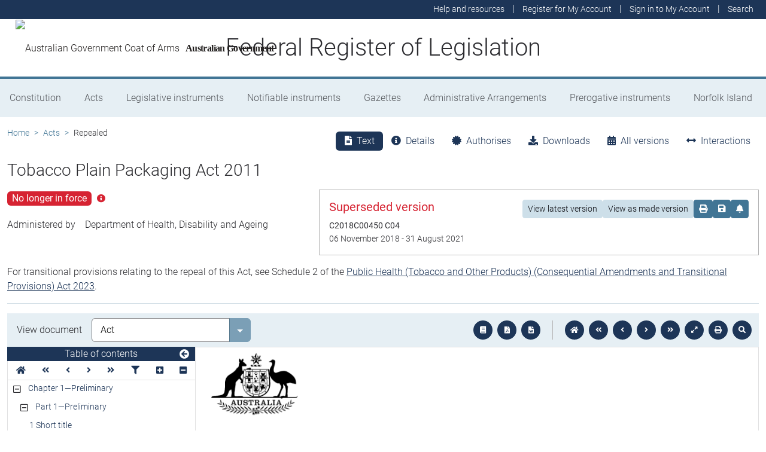

--- FILE ---
content_type: text/html; charset=utf-8
request_url: https://www.legislation.gov.au/C2011A00148/2018-11-06/text
body_size: 16515
content:
<!DOCTYPE html><html lang="en" data-beasties-container=""><head>
  <meta charset="utf-8">
  <title>Tobacco Plain Packaging Act 2011 - Federal Register of Legislation</title>
  <base href="/">
  <meta name="viewport" content="width=device-width, initial-scale=1">
  <link rel="icon" type="image/x-icon" href="favicon.ico">
<style>html{position:relative;min-height:100%}@font-face{font-family:Roboto;font-style:normal;font-weight:100;src:url(roboto-100.6e4d466b0f1ff04f.eot);src:url(roboto-100.6e4d466b0f1ff04f.eot?#iefix) format("embedded-opentype"),url(roboto-100.539f0a96b40596f7.woff2) format("woff2"),url(roboto-100.5ba994dac3e79ea8.woff) format("woff"),url(roboto-100.0a2f28072a37bad6.ttf) format("truetype"),url(roboto-100.7f6a0cffe038a3dc.svg#Roboto) format("svg")}@font-face{font-family:Roboto;font-style:normal;font-weight:300;src:url(roboto-300.6a8b0e65811d4d0a.eot);src:url(roboto-300.6a8b0e65811d4d0a.eot?#iefix) format("embedded-opentype"),url(roboto-300.4d8f8086236bad80.woff2) format("woff2"),url(roboto-300.6c1bc461047e61f5.woff) format("woff"),url(roboto-300.acee7e2ccd50ba7d.ttf) format("truetype"),url(roboto-300.c04373d2476a3e36.svg#Roboto) format("svg")}@font-face{font-family:Roboto;font-style:normal;font-weight:400;src:url(roboto-regular.3fcebf7bc3463bdf.eot);src:url(roboto-regular.3fcebf7bc3463bdf.eot?#iefix) format("embedded-opentype"),url(roboto-regular.1e2d4d3a272629cd.woff2) format("woff2"),url(roboto-regular.7e4a045b9373d9c1.woff) format("woff"),url(roboto-regular.61bd5a131bd793c1.ttf) format("truetype"),url(roboto-regular.31e415866b919b32.svg#Roboto) format("svg")}@font-face{font-family:Roboto;font-style:normal;font-weight:500;src:url(roboto-500.54a611fad0a80cfe.eot);src:url(roboto-500.54a611fad0a80cfe.eot?#iefix) format("embedded-opentype"),url(roboto-500.1dfbc3dbf815e3f3.woff2) format("woff2"),url(roboto-500.e21fe97fd2329ff7.woff) format("woff"),url(roboto-500.b854c920ec7bbfec.ttf) format("truetype"),url(roboto-500.a64a40f7f051a436.svg#Roboto) format("svg")}@font-face{font-family:Roboto;font-style:normal;font-weight:700;src:url(roboto-700.f6ff6848c19d8d5e.eot);src:url(roboto-700.f6ff6848c19d8d5e.eot?#iefix) format("embedded-opentype"),url(roboto-700.12893bfc0762b0f3.woff2) format("woff2"),url(roboto-700.02633003129d1e63.woff) format("woff"),url(roboto-700.472b7f3405da4361.ttf) format("truetype"),url(roboto-700.4cf5420d5ce6b793.svg#Roboto) format("svg")}@font-face{font-family:Roboto;font-style:normal;font-weight:900;src:url(roboto-900.cf0be62d9fa6a04e.eot);src:url(roboto-900.cf0be62d9fa6a04e.eot?#iefix) format("embedded-opentype"),url(roboto-900.282ba77fda1349f3.woff2) format("woff2"),url(roboto-900.4962e810cbb4d3e5.woff) format("woff"),url(roboto-900.c538c6feeecaa477.ttf) format("truetype"),url(roboto-900.704a74cac04f5875.svg#Roboto) format("svg")}:root{--bs-dark-blue:#1d3557;--bs-turquoise:#a8dadc;--bs-red:#d62332;--bs-orange:#d54400;--bs-light-orange:#ff995c;--bs-green:#518302;--bs-white:#fff;--bs-gray:#848486;--bs-gray-dark:#525256;--bs-gray-100:#e1e1e2;--bs-gray-200:#e1e1e2;--bs-gray-300:#b5b5b6;--bs-gray-400:#b5b5b6;--bs-gray-500:#848486;--bs-gray-600:#848486;--bs-gray-700:#525256;--bs-gray-800:#525256;--bs-gray-900:#2d2d31;--bs-primary:#1d3557;--bs-blue:#417595;--bs-secondary:#417595;--bs-tertiary:#b5b5b6;--bs-success:#518302;--bs-info:#a8dadc;--bs-warning:#d54400;--bs-warning-graphical:#ff7c2d;--bs-danger:#d62332;--bs-light:#e6eff4;--bs-lightest:#f4f4f4;--bs-dark:#2d2d31;--bs-primary-rgb:29, 53, 87;--bs-blue-rgb:65, 117, 149;--bs-secondary-rgb:65, 117, 149;--bs-tertiary-rgb:181, 181, 182;--bs-success-rgb:81, 131, 2;--bs-info-rgb:168, 218, 220;--bs-warning-rgb:213, 68, 0;--bs-warning-graphical-rgb:255, 124, 45;--bs-danger-rgb:214, 35, 50;--bs-light-rgb:230, 239, 244;--bs-lightest-rgb:244, 244, 244;--bs-dark-rgb:45, 45, 49;--bs-primary-text-emphasis:rgb(11.6, 21.2, 34.8);--bs-secondary-text-emphasis:rgb(52.8, 52.8, 53.6);--bs-success-text-emphasis:rgb(32.4, 52.4, .8);--bs-info-text-emphasis:rgb(67.2, 87.2, 88);--bs-warning-text-emphasis:rgb(85.2, 27.2, 0);--bs-danger-text-emphasis:rgb(85.6, 14, 20);--bs-light-text-emphasis:#525256;--bs-dark-text-emphasis:#525256;--bs-primary-bg-subtle:rgb(209.8, 214.6, 221.4);--bs-secondary-bg-subtle:rgb(230.4, 230.4, 230.8);--bs-success-bg-subtle:rgb(220.2, 230.2, 204.4);--bs-info-bg-subtle:rgb(237.6, 247.6, 248);--bs-warning-bg-subtle:rgb(246.6, 217.6, 204);--bs-danger-bg-subtle:rgb(246.8, 211, 214);--bs-light-bg-subtle:rgb(240, 240, 240.5);--bs-dark-bg-subtle:#ced4da;--bs-primary-border-subtle:rgb(164.6, 174.2, 187.8);--bs-secondary-border-subtle:rgb(205.8, 205.8, 206.6);--bs-success-border-subtle:rgb(185.4, 205.4, 153.8);--bs-info-border-subtle:rgb(220.2, 240.2, 241);--bs-warning-border-subtle:rgb(238.2, 180.2, 153);--bs-danger-border-subtle:rgb(238.6, 167, 173);--bs-light-border-subtle:#e9ecef;--bs-dark-border-subtle:#848486;--bs-white-rgb:255, 255, 255;--bs-black-rgb:8, 8, 13;--bs-font-sans-serif:Roboto, "Helvetica Neue", Arial, sans-serif;--bs-font-monospace:SFMono-Regular, Menlo, Monaco, Consolas, "Liberation Mono", "Courier New", monospace;--bs-gradient:linear-gradient(180deg, rgba(255, 255, 255, .15), rgba(255, 255, 255, 0));--bs-body-font-family:Roboto, "Helvetica Neue", Arial, sans-serif;--bs-body-font-size:1rem;--bs-body-font-weight:300;--bs-body-line-height:1.5;--bs-body-color:#2d2d31;--bs-body-color-rgb:45, 45, 49;--bs-body-bg:#fff;--bs-body-bg-rgb:255, 255, 255;--bs-emphasis-color:#08080d;--bs-emphasis-color-rgb:8, 8, 13;--bs-secondary-color:rgba(45, 45, 49, .75);--bs-secondary-color-rgb:45, 45, 49;--bs-secondary-bg:#e9ecef;--bs-secondary-bg-rgb:233, 236, 239;--bs-tertiary-color:rgba(45, 45, 49, .5);--bs-tertiary-color-rgb:45, 45, 49;--bs-tertiary-bg:#e1e1e2;--bs-tertiary-bg-rgb:225, 225, 226;--bs-heading-color:inherit;--bs-link-color:#1d3557;--bs-link-color-rgb:29, 53, 87;--bs-link-decoration:underline;--bs-link-hover-color:rgb(23.2, 42.4, 69.6);--bs-link-hover-color-rgb:23, 42, 70;--bs-code-color:#d63384;--bs-highlight-color:#2d2d31;--bs-highlight-bg:rgb(255, 242.6, 205.4);--bs-border-width:1px;--bs-border-style:solid;--bs-border-color:#b5b5b6;--bs-border-color-translucent:rgba(8, 8, 13, .175);--bs-border-radius:.375rem;--bs-border-radius-sm:.25rem;--bs-border-radius-lg:.5rem;--bs-border-radius-xl:1rem;--bs-border-radius-xxl:2rem;--bs-border-radius-2xl:var(--bs-border-radius-xxl);--bs-border-radius-pill:50rem;--bs-box-shadow:0 .5rem 1rem rgba(8, 8, 13, .15);--bs-box-shadow-sm:0 .125rem .25rem rgba(8, 8, 13, .075);--bs-box-shadow-lg:0 1rem 3rem rgba(8, 8, 13, .175);--bs-box-shadow-inset:inset 0 1px 2px rgba(8, 8, 13, .075);--bs-focus-ring-width:.25rem;--bs-focus-ring-opacity:.25;--bs-focus-ring-color:rgba(29, 53, 87, .25);--bs-form-valid-color:#518302;--bs-form-valid-border-color:#518302;--bs-form-invalid-color:#d62332;--bs-form-invalid-border-color:#d62332}*,*:before,*:after{box-sizing:border-box}@media (prefers-reduced-motion: no-preference){:root{scroll-behavior:smooth}}body{margin:0;font-family:var(--bs-body-font-family);font-size:var(--bs-body-font-size);font-weight:var(--bs-body-font-weight);line-height:var(--bs-body-line-height);color:var(--bs-body-color);text-align:var(--bs-body-text-align);background-color:var(--bs-body-bg);-webkit-text-size-adjust:100%;-webkit-tap-highlight-color:rgba(8,8,13,0)}:root{--bs-breakpoint-xs:0;--bs-breakpoint-sm:576px;--bs-breakpoint-md:768px;--bs-breakpoint-lg:992px;--bs-breakpoint-xl:1200px;--bs-breakpoint-xxl:1400px}:root{--bs-btn-close-filter: }:root{--bs-carousel-indicator-active-bg:#fff;--bs-carousel-caption-color:#fff;--bs-carousel-control-icon-filter: }</style><link rel="stylesheet" href="styles.fbbaef7118807a0a.css" media="print" onload="this.media='all'"><noscript><link rel="stylesheet" href="styles.fbbaef7118807a0a.css"></noscript><style ng-app-id="ng">@keyframes _ngcontent-ng-c3695097677_fadeIn{0%{opacity:0}to{opacity:1}}@keyframes _ngcontent-ng-c3695097677_fadeOut{0%{opacity:1}to{opacity:0}}main[_ngcontent-ng-c3695097677]{display:block;min-height:min(100vh - 20.25rem)}@media print{main.container[_ngcontent-ng-c3695097677]{padding:0 .5rem;max-width:unset}}</style><style ng-app-id="ng">@keyframes _ngcontent-ng-c2241559846_fadeIn{0%{opacity:0}to{opacity:1}}@keyframes _ngcontent-ng-c2241559846_fadeOut{0%{opacity:1}to{opacity:0}}[_nghost-ng-c2241559846]{display:block}[_nghost-ng-c2241559846]   .hosting-info[_ngcontent-ng-c2241559846]{top:0;height:1.5rem}.environment-production[_nghost-ng-c2241559846]   .hosting-info[_ngcontent-ng-c2241559846]{background-color:#d62332;color:#fff}.environment-staging[_nghost-ng-c2241559846]   .hosting-info[_ngcontent-ng-c2241559846]{background-color:#d54400;color:#08080d}.environment-testing[_nghost-ng-c2241559846]   .hosting-info[_ngcontent-ng-c2241559846]{background-color:#6610f2;color:#fff}.environment-demo[_nghost-ng-c2241559846]   .hosting-info[_ngcontent-ng-c2241559846]{background-color:#0dcaf0;color:#08080d}.environment-development[_nghost-ng-c2241559846]   .hosting-info[_ngcontent-ng-c2241559846]{background-color:#3663a2;color:#fff}.environment-local-development[_nghost-ng-c2241559846]   .hosting-info[_ngcontent-ng-c2241559846]{background-color:#518302;color:#fff}.environment-local-development-ssr[_nghost-ng-c2241559846]   .hosting-info[_ngcontent-ng-c2241559846]{background-color:#08080d;color:#fff}</style><style ng-app-id="ng">@keyframes _ngcontent-ng-c4087236150_fadeIn{0%{opacity:0}to{opacity:1}}@keyframes _ngcontent-ng-c4087236150_fadeOut{0%{opacity:1}to{opacity:0}}  frl-footer{display:block;background-color:#1d3557;color:#fff;font-size:.875rem;font-weight:300}  frl-footer a{color:#fff}  frl-footer .footer-text{max-width:35rem}  frl-footer .footer-text p:last-of-type{margin:0}  frl-footer ul{text-align:right;white-space:nowrap}@media (max-width: 575.98px){  frl-footer ul.list-pipe-separated li>a{padding:0 .25rem}}@media (min-width: 992px){  frl-footer{min-height:8rem}}@media print{  frl-footer{margin-top:3rem;padding:0;border-top:solid 1px #08080d;background-color:transparent!important;color:#08080d!important}  frl-footer .footer-text{max-width:unset}  frl-footer .container{max-width:unset}}</style><style ng-app-id="ng">[_nghost-ng-c1520381194]{display:block}</style><meta name="dcterms.title" content="Tobacco Plain Packaging Act 2011"><meta name="dcterms.identifier" content="https://www.legislation.gov.au/C2011A00148/2018-11-06"><meta name="dcterms.creator" content="scheme=AGLSTERMS.AglsAgent; corporateName=Health, Disability and Ageing"><meta name="dcterms.publisher" content="scheme=AGLSTERMS.AglsAgent; corporateName=Office Parliamentary Counsel; address=Locked Bag 30 Kingston ACT 2604; contact=+61 2 6120 1400"><meta name="dcterms.description" content="Tobacco Plain Packaging Act 2011"><meta name="dcterms.date" content="scheme=dcterms.ISO8601; 2018-11-06T00:00:00.000+1100"><meta name="dcterms.subject" content="Tobacco Plain Packaging Act 2011"><meta name="dcterms.language" content="dcterms.RFC4646; en-AU"><meta name="dcterms.type" content="document"><meta name="AGLSTERMS.category" content="document"><meta name="AGLSTERMS.documentType" content="text"><link rel="canonical" href="https://www.legislation.gov.au/C2011A00148/2018-11-06"><link rel="schema.dcterms" href="http://purl.org/dc/terms/"><link rel="schema.AGLSTERMS" href="http://www.agls.gov.au/agls/terms/"><style ng-app-id="ng">@keyframes _ngcontent-ng-c481547963_fadeIn{0%{opacity:0}to{opacity:1}}@keyframes _ngcontent-ng-c481547963_fadeOut{0%{opacity:1}to{opacity:0}}[_nghost-ng-c481547963]     .legislation-title-header{font-size:1.1rem}[_nghost-ng-c481547963]     .legislation-title-header frl-dropdown .responsive-table{display:flex;flex-direction:column;width:80vw;max-width:1000px;padding-left:0;padding-right:0}[_nghost-ng-c481547963]     .legislation-title-header frl-dropdown .responsive-table .table-row{display:flex;flex-direction:row}[_nghost-ng-c481547963]     .legislation-title-header frl-dropdown .responsive-table .table-cell{width:35%}[_nghost-ng-c481547963]     .legislation-title-header frl-dropdown .responsive-table .citation-date, [_nghost-ng-c481547963]     .legislation-title-header frl-dropdown .responsive-table .citation-date-head{width:30%}[_nghost-ng-c481547963]     .legislation-title-header frl-dropdown .responsive-table .citation-name, [_nghost-ng-c481547963]     .legislation-title-header frl-dropdown .responsive-table .citation-date{padding-right:2rem}@media (max-width: 600px){[_nghost-ng-c481547963]     .legislation-title-header frl-dropdown .responsive-table .table-row{flex-direction:column}[_nghost-ng-c481547963]     .legislation-title-header frl-dropdown .responsive-table .table-cell{width:auto;padding-right:0}[_nghost-ng-c481547963]     .legislation-title-header frl-dropdown .responsive-table .citation-name, [_nghost-ng-c481547963]     .legislation-title-header frl-dropdown .responsive-table .citation-date{padding-bottom:1rem}[_nghost-ng-c481547963]     .legislation-title-header frl-dropdown .responsive-table .table-cell:before{content:attr(data-label);font-weight:700;margin-right:10px}[_nghost-ng-c481547963]     .legislation-title-header frl-dropdown .responsive-table .table-header{display:none}}@media (min-width: 992px){[_nghost-ng-c481547963]     .legislation-title-header{font-size:1.75rem}}[_nghost-ng-c481547963]     .legislation-title-tabs{margin-top:.5rem}[_nghost-ng-c481547963]     .legislation-title-tabs .nav-item{flex:inherit}[_nghost-ng-c481547963]     .legislation-title-tabs .nav-item .nav-link{padding:.25rem .9rem}@media (max-width: 991.98px){[_nghost-ng-c481547963]     .legislation-title-tabs .nav-item .nav-link i{display:none}}[_nghost-ng-c481547963]     .legislation-title-tabs #relationsTab{display:flex;flex-direction:row}[_nghost-ng-c481547963]     .legislation-title-tabs #relationsTab .nav-link{width:auto;border-top-right-radius:0;border-bottom-right-radius:0}[_nghost-ng-c481547963]     .legislation-title-tabs #relationsTab .nav-link.active+frl-dropdown .dropdown>button.btn{background-color:#1d3557;color:#fff;transition:none}[_nghost-ng-c481547963]     .legislation-title-tabs #relationsTab frl-dropdown{display:block}[_nghost-ng-c481547963]     .legislation-title-tabs #relationsTab frl-dropdown .dropdown>.dropdown-toggle{padding:.3rem .5rem .3rem 0;line-height:1;border-top-left-radius:0;border-bottom-left-radius:0;transition:none;background-color:transparent;color:#1d3557}[_nghost-ng-c481547963]     .legislation-title-tabs #relationsTab frl-dropdown .dropdown>.dropdown-toggle:hover{background-color:transparent;color:#1d3557}@media (max-width: 767.98px){[_nghost-ng-c481547963]     .legislation-title-tabs{font-size:.875rem;overflow-x:scroll;margin:0 -.75rem}[_nghost-ng-c481547963]     .legislation-title-tabs .nav-item{min-width:100px}[_nghost-ng-c481547963]     .legislation-title-tabs .nav-item .nav-link{padding:.25rem;border-radius:0}[_nghost-ng-c481547963]     .legislation-title-tabs #relationsTab{min-width:auto}[_nghost-ng-c481547963]     .legislation-title-tabs #relationsTab frl-dropdown .dropdown .dropdown-toggle.btn{padding:.21rem .25rem;border-radius:0}}</style><style ng-app-id="ng">@keyframes _ngcontent-ng-c1048403595_fadeIn{0%{opacity:0}to{opacity:1}}@keyframes _ngcontent-ng-c1048403595_fadeOut{0%{opacity:1}to{opacity:0}}[_nghost-ng-c1048403595]{display:block}</style><style ng-app-id="ng">@keyframes _ngcontent-ng-c4078618777_fadeIn{0%{opacity:0}to{opacity:1}}@keyframes _ngcontent-ng-c4078618777_fadeOut{0%{opacity:1}to{opacity:0}}.version-info-panel[_ngcontent-ng-c4078618777]{padding:.25rem}@media (min-width: 768px){.version-info-panel[_ngcontent-ng-c4078618777]{padding:1rem;border:solid 1px #b5b5b6}}</style><style ng-app-id="ng">frl-template-general-content .frl-content>h1:first-child{display:inline-block;padding-bottom:.5rem;border-bottom:solid 1px #d54400}@keyframes _ngcontent-ng-c2996225003_fadeIn{0%{opacity:0}to{opacity:1}}@keyframes _ngcontent-ng-c2996225003_fadeOut{0%{opacity:1}to{opacity:0}}  frl-template-general-content h2,   frl-template-general-content h3,   frl-template-general-content h4{font-weight:400}  frl-template-general-content h1:not(:first-child){font-size:calc(1.275rem + .3vw)}@media (min-width: 1200px){  frl-template-general-content h1:not(:first-child){font-size:1.5rem}}  frl-template-general-content h2{font-size:1.25rem}  frl-template-general-content h3{font-size:1.1rem}  frl-template-general-content h4{font-size:1rem}  frl-template-general-content img{margin:1rem;max-width:90%}  frl-template-general-content table{margin-bottom:2rem;width:100%;margin-bottom:1rem;color:var(--bs-emphasis-color);background-color:var(--bs-body-bg)}  frl-template-general-content table th,   frl-template-general-content table td{padding:.5rem;vertical-align:top;border-top:1px solid var(--bs-border-color)}  frl-template-general-content table thead th{vertical-align:bottom;border-bottom:2px solid var(--bs-border-color)}  frl-template-general-content table tbody+tbody{border-top:2px solid var(--bs-border-color)}  frl-template-general-content table tbody tr:nth-of-type(odd){background-color:#f4f4f4}  frl-template-general-content .frl-content>h1:first-child{margin-bottom:1.5rem}</style><style ng-app-id="ng">@keyframes _ngcontent-ng-c4289830892_fadeIn{0%{opacity:0}to{opacity:1}}@keyframes _ngcontent-ng-c4289830892_fadeOut{0%{opacity:1}to{opacity:0}}header[_ngcontent-ng-c4289830892]{display:block;height:5.75rem;width:100%;background-color:#fff;border-bottom:solid .25rem #417595;z-index:10}header[_ngcontent-ng-c4289830892]   .site-nav-btn-wrapper[_ngcontent-ng-c4289830892]{height:3.5rem}header[_ngcontent-ng-c4289830892]   .site-nav-btn-wrapper[_ngcontent-ng-c4289830892]   .site-nav-btn[_ngcontent-ng-c4289830892]{padding:.5rem 1rem;display:inline-block;color:#1d3557;background-color:#fff}header[_ngcontent-ng-c4289830892]   .site-nav-btn-wrapper[_ngcontent-ng-c4289830892]   .site-nav-btn[_ngcontent-ng-c4289830892]:active{background-color:#1d3557;color:#fff}header[_ngcontent-ng-c4289830892]   .site-nav-btn-wrapper[_ngcontent-ng-c4289830892]   .site-nav-btn[_ngcontent-ng-c4289830892]:focus{box-shadow:0 0 0 .25rem #1d355740}header[_ngcontent-ng-c4289830892]   .site-nav-btn-wrapper[_ngcontent-ng-c4289830892]   .site-nav-btn[_ngcontent-ng-c4289830892]   i[_ngcontent-ng-c4289830892]{font-size:2rem}@media (min-width: 576px){header[_ngcontent-ng-c4289830892]{height:8.25rem}header[_ngcontent-ng-c4289830892]   .site-nav-btn-wrapper[_ngcontent-ng-c4289830892]{height:6rem}header[_ngcontent-ng-c4289830892]   .site-nav-btn-wrapper[_ngcontent-ng-c4289830892]   .site-nav-btn[_ngcontent-ng-c4289830892]   i[_ngcontent-ng-c4289830892]{font-size:3rem}}.site-heading[_ngcontent-ng-c4289830892]{display:flex;align-items:center;height:3.5rem;width:100%;padding:0 1rem 0 5.5rem;justify-content:center;line-height:1.25;text-align:center}.site-heading[_ngcontent-ng-c4289830892]   a[_ngcontent-ng-c4289830892]{color:inherit;text-decoration:none}.site-heading[_ngcontent-ng-c4289830892]   h1[_ngcontent-ng-c4289830892]{font-size:1rem;font-weight:400;margin:0;vertical-align:middle}@media (min-width: 576px){.site-heading[_ngcontent-ng-c4289830892]{height:6rem}.site-heading[_ngcontent-ng-c4289830892]   h1[_ngcontent-ng-c4289830892]{font-size:2rem;font-weight:300}}@media (min-width: 992px){.site-heading[_ngcontent-ng-c4289830892]{padding:0 250px}.site-heading[_ngcontent-ng-c4289830892]   h1[_ngcontent-ng-c4289830892]{font-size:2.5rem}}@media print{header[_ngcontent-ng-c4289830892]{height:auto}header[_ngcontent-ng-c4289830892]   .site-heading[_ngcontent-ng-c4289830892]{padding:0}header[_ngcontent-ng-c4289830892]   .site-heading[_ngcontent-ng-c4289830892]   h1[_ngcontent-ng-c4289830892]{font-size:1.5rem;font-weight:400}}</style><style ng-app-id="ng">@keyframes _ngcontent-ng-c674164455_fadeIn{0%{opacity:0}to{opacity:1}}@keyframes _ngcontent-ng-c674164455_fadeOut{0%{opacity:1}to{opacity:0}}[_nghost-ng-c674164455]   ul[_ngcontent-ng-c674164455]   li[_ngcontent-ng-c674164455]   a[_ngcontent-ng-c674164455], [_nghost-ng-c674164455]   ul[_ngcontent-ng-c674164455]   li[_ngcontent-ng-c674164455]   .btn-link[_ngcontent-ng-c674164455]{font-weight:300;font-size:.875rem}[_nghost-ng-c674164455]{display:block;background-color:#1d3557;color:#fff;height:2rem}[_nghost-ng-c674164455]   ul[_ngcontent-ng-c674164455]{text-align:right}[_nghost-ng-c674164455]   ul[_ngcontent-ng-c674164455]   li.active[_ngcontent-ng-c674164455]   a[_ngcontent-ng-c674164455]{background-color:#417595;border-radius:0}[_nghost-ng-c674164455]   ul[_ngcontent-ng-c674164455]   li[_ngcontent-ng-c674164455]   a[_ngcontent-ng-c674164455], [_nghost-ng-c674164455]   ul[_ngcontent-ng-c674164455]   li[_ngcontent-ng-c674164455]   .btn-link[_ngcontent-ng-c674164455]{padding:.25rem .5rem;color:#fff}[_nghost-ng-c674164455]   ul[_ngcontent-ng-c674164455]   li[_ngcontent-ng-c674164455]   a[_ngcontent-ng-c674164455]:focus, [_nghost-ng-c674164455]   ul[_ngcontent-ng-c674164455]   li[_ngcontent-ng-c674164455]   .btn-link[_ngcontent-ng-c674164455]:focus{box-shadow:0 0 0 .1rem #ffffffbf}</style><style ng-app-id="ng">@keyframes _ngcontent-ng-c4103318570_fadeIn{0%{opacity:0}to{opacity:1}}@keyframes _ngcontent-ng-c4103318570_fadeOut{0%{opacity:1}to{opacity:0}}.alert-toast-style[_nghost-ng-c4103318570]{display:flex;justify-content:flex-end;position:relative;z-index:100001}.alert-toast-style[_nghost-ng-c4103318570]   .alert-group[_ngcontent-ng-c4103318570]{position:fixed;width:100%;right:0;top:0;font-size:.875rem;line-height:1.5}@media (min-width: 768px){.alert-toast-style[_nghost-ng-c4103318570]   .alert-group[_ngcontent-ng-c4103318570]{min-width:350px;max-width:500px;top:2rem;right:unset}}.alert-toast-style[_nghost-ng-c4103318570]   .alert-group[_ngcontent-ng-c4103318570]   frl-alert-banner[_ngcontent-ng-c4103318570]{box-shadow:#b5b5b680 2px 2px 2px 1px;opacity:1;animation:_ngcontent-ng-c4103318570_fadeIn .3s ease-in-out}.alert-toast-style[_nghost-ng-c4103318570]   .alert-group[_ngcontent-ng-c4103318570]   frl-alert-banner.closing[_ngcontent-ng-c4103318570]{opacity:0;animation:_ngcontent-ng-c4103318570_fadeOut .3s ease-in-out}.alert-banner-style[_nghost-ng-c4103318570]{display:block;margin-top:.5rem}.alert-banner-style[_nghost-ng-c4103318570]   frl-alert-banner[_ngcontent-ng-c4103318570]{margin-bottom:.25rem}.alert-banner-style[_nghost-ng-c4103318570]   frl-alert-banner[_ngcontent-ng-c4103318570]:last-child{margin-bottom:0}</style><style ng-app-id="ng">@keyframes _ngcontent-ng-c3860986233_fadeIn{0%{opacity:0}to{opacity:1}}@keyframes _ngcontent-ng-c3860986233_fadeOut{0%{opacity:1}to{opacity:0}}[_nghost-ng-c3860986233]{display:block;padding:0 10px;height:3.5rem;line-height:3.5rem}[_nghost-ng-c3860986233]   .aus-gov[_ngcontent-ng-c3860986233]{display:inline-block;font-family:Times New Roman,serif;font-weight:700;font-size:1rem;letter-spacing:-.04em;vertical-align:middle;padding:0 14px 0 10px;text-transform:none}[_nghost-ng-c3860986233]   img[_ngcontent-ng-c3860986233]{height:70%}[_nghost-ng-c3860986233]   a[_ngcontent-ng-c3860986233]{color:#23201f;text-decoration:none}@media (min-width: 576px){[_nghost-ng-c3860986233]{height:6rem;line-height:6rem}[_nghost-ng-c3860986233]   img[_ngcontent-ng-c3860986233]{height:51px;width:70px}}</style><style ng-app-id="ng">@keyframes _ngcontent-ng-c2850919636_fadeIn{0%{opacity:0}to{opacity:1}}@keyframes _ngcontent-ng-c2850919636_fadeOut{0%{opacity:1}to{opacity:0}}[_nghost-ng-c2850919636]{position:relative;z-index:1;display:block}.container[_ngcontent-ng-c2850919636]{padding:0}.nav-item[_ngcontent-ng-c2850919636]{flex-grow:1;text-align:center}.nav-link[_ngcontent-ng-c2850919636]{display:flex;position:relative;align-items:center;padding-left:1rem;padding-right:1rem;border-bottom:solid 5px transparent;height:100%;transition:none}.nav-link.active[_ngcontent-ng-c2850919636]{position:relative;border-bottom:solid 5px #417595;color:#fff;background-color:#417595}.nav-link[_ngcontent-ng-c2850919636]:focus-visible{outline:.25rem solid #525256}frl-nav-item-content[_ngcontent-ng-c2850919636]{display:block;animation:_ngcontent-ng-c2850919636_fadeIn .3s ease-in-out;box-shadow:0 .5rem 1rem #08080d26}.nav-item[_ngcontent-ng-c2850919636]:hover   .nav-link[_ngcontent-ng-c2850919636]{background-color:#417595;color:#fff}@media (min-width: 768px){.navbar-nav[_ngcontent-ng-c2850919636]   .nav-item[_ngcontent-ng-c2850919636]   .nav-link[_ngcontent-ng-c2850919636]{padding:1.25rem 1rem calc(1.25rem - 5px) 1rem}.navbar-nav[_ngcontent-ng-c2850919636]   .nav-item[_ngcontent-ng-c2850919636]   .nav-link.active[_ngcontent-ng-c2850919636]{background-color:unset;color:rgba(var(--bs-emphasis-color-rgb),1)}.navbar-nav[_ngcontent-ng-c2850919636]   .nav-item[_ngcontent-ng-c2850919636]   .nav-link.active[_ngcontent-ng-c2850919636]:after{content:" ";display:block;position:absolute;left:calc(50% - .6rem);bottom:-.7rem;z-index:1;width:0;height:0;border-left:.6rem solid transparent;border-right:.6rem solid transparent;border-top:.6rem solid #417595}}</style><style ng-app-id="ng">@keyframes _ngcontent-ng-c3600728880_fadeIn{0%{opacity:0}to{opacity:1}}@keyframes _ngcontent-ng-c3600728880_fadeOut{0%{opacity:1}to{opacity:0}}.announcements-toggle[_ngcontent-ng-c3600728880]:hover{color:#ff995c!important}</style><style ng-app-id="ng">[_nghost-ng-c2820466824]{display:block;margin-bottom:1rem}.status-history[_ngcontent-ng-c2820466824]{min-width:320px}</style><style ng-app-id="ng">.badge-size-large[_ngcontent-ng-c852945286]{font-size:1rem;padding:.25rem .5rem}</style><style ng-app-id="ng">[_nghost-ng-c579329753]{display:block}</style><style ng-app-id="ng">@keyframes _ngcontent-ng-c3408651712_fadeIn{0%{opacity:0}to{opacity:1}}@keyframes _ngcontent-ng-c3408651712_fadeOut{0%{opacity:1}to{opacity:0}}button[_ngcontent-ng-c3408651712]   i[_ngcontent-ng-c3408651712]{color:#417595}button[_ngcontent-ng-c3408651712]   i[_ngcontent-ng-c3408651712]:hover, button[_ngcontent-ng-c3408651712]   i[_ngcontent-ng-c3408651712]:focus{color:#1d3557}  .tooltip-with-title .popover-body p:last-of-type{margin-bottom:0}  .popover .tooltip-content>p:last-of-type{margin-bottom:0}@media (max-width: 767.98px){  .responsive-full-screen{left:0!important;right:0!important;width:100%!important;transform:none!important}}</style><style ng-app-id="ng">.breadcrumb[_ngcontent-ng-c977861800]{background-color:transparent}</style><style ng-app-id="ng">@keyframes _ngcontent-ng-c684179624_fadeIn{0%{opacity:0}to{opacity:1}}@keyframes _ngcontent-ng-c684179624_fadeOut{0%{opacity:1}to{opacity:0}}[_nghost-ng-c684179624]{display:block}@media (max-width: 991.98px){[_nghost-ng-c684179624]{margin:0 -.5rem}}.toolbar-btns-container[_ngcontent-ng-c684179624]{position:sticky;padding:.5rem;top:0;background-color:#e6eff4;z-index:2}@media (max-width: 991.98px){.toolbar-btns-container[_ngcontent-ng-c684179624]   frl-select[_ngcontent-ng-c684179624]{margin-left:0}}@media (min-width: 992px){.toolbar-btns-container[_ngcontent-ng-c684179624]{display:flex;justify-content:space-between;align-items:center;padding:.5rem 1rem}}.epub-fullscreen-container[_ngcontent-ng-c684179624]{height:100vh}@media (min-width: 992px){.epub-fullscreen-container[_ngcontent-ng-c684179624]{height:auto}}.epub-full-screen[_nghost-ng-c684179624]   .epub-fullscreen-container[_ngcontent-ng-c684179624], .epub-full-screen   [_nghost-ng-c684179624]   .epub-fullscreen-container[_ngcontent-ng-c684179624]{position:fixed;z-index:1020;padding:0;top:0;left:0;bottom:0;background-color:#fff;width:100%}.epub-full-screen[_nghost-ng-c684179624]   .epub-viewer-container[_ngcontent-ng-c684179624], .epub-full-screen   [_nghost-ng-c684179624]   .epub-viewer-container[_ngcontent-ng-c684179624]{margin:0 auto;height:calc(100vh - 3.75rem);max-width:1600px}.epub-full-screen[_nghost-ng-c684179624]   .iframe-wrapper[_ngcontent-ng-c684179624], .epub-full-screen   [_nghost-ng-c684179624]   .iframe-wrapper[_ngcontent-ng-c684179624]{height:calc(100vh - 3.75rem)}.epub-full-screen[_nghost-ng-c684179624]   iframe[_ngcontent-ng-c684179624], .epub-full-screen   [_nghost-ng-c684179624]   iframe[_ngcontent-ng-c684179624]{margin:0 auto}.epub-viewer-container[_ngcontent-ng-c684179624]{display:block;position:relative;height:calc(100vh - 7rem)}@media (min-width: 992px){.epub-viewer-container[_ngcontent-ng-c684179624]{display:flex;height:calc(100vh - 8rem)}}.iframe-wrapper[_ngcontent-ng-c684179624]{flex-grow:1;height:calc(100vh - 7rem)}@media (min-width: 992px){.iframe-wrapper[_ngcontent-ng-c684179624]{height:calc(100vh - 8rem)}}iframe[_ngcontent-ng-c684179624]{border:none;border:solid 1px #e1e1e2;height:100%;padding:0}@media (min-width: 992px){iframe[_ngcontent-ng-c684179624]{height:100%;padding:0 0 0 1rem}}.nav-collapsed[_ngcontent-ng-c684179624]   iframe[_ngcontent-ng-c684179624]{animation:_ngcontent-ng-c684179624_fade-out-in 1s ease-in-out forwards}@media print{.epub-fullscreen-container[_ngcontent-ng-c684179624], .epub-viewer-container[_ngcontent-ng-c684179624]{height:auto!important}iframe[_ngcontent-ng-c684179624]{display:block;margin:0 auto;border:none}}@keyframes _ngcontent-ng-c684179624_fade-out-in{0%,to{opacity:1}20%{opacity:0}40%{opacity:0}}</style><style ng-app-id="ng">@keyframes _ngcontent-ng-c2441342928_fadeIn{0%{opacity:0}to{opacity:1}}@keyframes _ngcontent-ng-c2441342928_fadeOut{0%{opacity:1}to{opacity:0}}[_nghost-ng-c2441342928]{display:inline-block}button.dropdown-toggle[_ngcontent-ng-c2441342928]{text-align:left;position:relative;width:2.25rem}button.dropdown-toggle[_ngcontent-ng-c2441342928]:after{display:block;position:absolute;right:.75rem;top:48%}button.btn-blue[_ngcontent-ng-c2441342928]{--bs-btn-focus-box-shadow: 0 0 0 .25rem rgb(82, 82, 86)}.size-small[_ngcontent-ng-c2441342928]   .input-group[_ngcontent-ng-c2441342928]   .form-control[_ngcontent-ng-c2441342928]{padding:0 .75rem}.size-small[_ngcontent-ng-c2441342928]   .input-group[_ngcontent-ng-c2441342928]   .dropdown-toggle[_ngcontent-ng-c2441342928]{width:1rem}.size-small[_ngcontent-ng-c2441342928]   .input-group[_ngcontent-ng-c2441342928]   .dropdown-toggle[_ngcontent-ng-c2441342928]:after{right:.45rem}.input-group[_ngcontent-ng-c2441342928]{cursor:pointer;flex-flow:nowrap}.form-control[_ngcontent-ng-c2441342928]:hover{background-color:#e6eff4}.form-control[_ngcontent-ng-c2441342928]:focus-within{outline:.25rem solid #525256}.form-control[_ngcontent-ng-c2441342928]   input[_ngcontent-ng-c2441342928]{cursor:pointer}.dropup.show[_ngcontent-ng-c2441342928]   .form-control[_ngcontent-ng-c2441342928], .dropdown.show[_ngcontent-ng-c2441342928]   .form-control[_ngcontent-ng-c2441342928]{background-color:#f4f4f4}.dropup[_ngcontent-ng-c2441342928]   .form-control[_ngcontent-ng-c2441342928]:has(:focus), .dropdown[_ngcontent-ng-c2441342928]   .form-control[_ngcontent-ng-c2441342928]:has(:focus){box-shadow:0 0 0 .25rem #1d355740}  label+frl-select:not(.w-100){margin-left:1rem}  .dropdown .dropdown-menu{padding:0}</style><style ng-app-id="ng">@keyframes _ngcontent-ng-c989316573_fadeIn{0%{opacity:0}to{opacity:1}}@keyframes _ngcontent-ng-c989316573_fadeOut{0%{opacity:1}to{opacity:0}}[_nghost-ng-c989316573]{display:flex;z-index:1;justify-content:flex-end;white-space:nowrap;padding:.25rem 0}[_nghost-ng-c989316573]   .btn[_ngcontent-ng-c989316573]{font-size:.75rem;line-height:.75rem;margin:0 .25rem;width:2rem;height:2rem;padding:.5rem;background-color:#1d3557;color:#fff}[_nghost-ng-c989316573]   .btn[_ngcontent-ng-c989316573]:hover{background-color:#fff;color:#1d3557;border:solid 1px #1d3557}[_nghost-ng-c989316573]   .btn[_ngcontent-ng-c989316573]:focus{box-shadow:0 0 0 .25rem #1d355740}</style><style ng-app-id="ng">@keyframes _ngcontent-ng-c2858045919_fadeIn{0%{opacity:0}to{opacity:1}}@keyframes _ngcontent-ng-c2858045919_fadeOut{0%{opacity:1}to{opacity:0}}@media (min-width: 992px){  .epub-full-screen frl-epub-nav{width:auto;flex-grow:0;max-width:19.5rem}}  .btn:focus{box-shadow:0 0 0 .25rem #1d355740}[_nghost-ng-c2858045919]{display:block;z-index:1}[_nghost-ng-c2858045919]   .filter-active-text[_ngcontent-ng-c2858045919]{display:none}.filter-active[_nghost-ng-c2858045919]   .filter-active-text[_ngcontent-ng-c2858045919]{display:block;position:absolute;top:3rem;right:1rem;z-index:2;font-size:.875em}.mobile-nav-show[_nghost-ng-c2858045919]   .table-of-content[_ngcontent-ng-c2858045919]{display:flex;height:100%;position:fixed;width:100vw;z-index:10000;background-color:#fff;inset:0}[_nghost-ng-c2858045919]   .table-of-content[_ngcontent-ng-c2858045919]{display:none;flex-direction:column;height:100%}@media (min-width: 992px){[_nghost-ng-c2858045919]   .table-of-content[_ngcontent-ng-c2858045919]{display:flex;position:static}}[_nghost-ng-c2858045919]   .table-of-content[_ngcontent-ng-c2858045919]   .toc-header[_ngcontent-ng-c2858045919]{position:relative;font-weight:300;text-align:center;height:1.5rem;background-color:#1d3557;color:#fff}[_nghost-ng-c2858045919]   .table-of-content[_ngcontent-ng-c2858045919]   .toc-header[_ngcontent-ng-c2858045919]   .btn-collapse-nav[_ngcontent-ng-c2858045919], [_nghost-ng-c2858045919]   .table-of-content[_ngcontent-ng-c2858045919]   .toc-header[_ngcontent-ng-c2858045919]   .btn-close-nav[_ngcontent-ng-c2858045919]{position:absolute;right:.25rem;border:none;background-color:transparent;color:#fff}[_nghost-ng-c2858045919]   .table-of-content[_ngcontent-ng-c2858045919]   .toc-toolbar[_ngcontent-ng-c2858045919]{transition:opacity .25s .1s ease-in-out;opacity:1;position:relative;border-left:solid 1px #e1e1e2;border-right:none;border-bottom:solid 1px #e1e1e2}[_nghost-ng-c2858045919]   .table-of-content[_ngcontent-ng-c2858045919]   .toc-toolbar[_ngcontent-ng-c2858045919]   .chapter-search[_ngcontent-ng-c2858045919]{display:none;padding:.25rem;background-color:#fff}[_nghost-ng-c2858045919]   .table-of-content[_ngcontent-ng-c2858045919]   .toc-toolbar.show-filter[_ngcontent-ng-c2858045919]   .chapter-search[_ngcontent-ng-c2858045919]{display:block}[_nghost-ng-c2858045919]   .table-of-content[_ngcontent-ng-c2858045919]   .toc-toolbar[_ngcontent-ng-c2858045919]   .btn[_ngcontent-ng-c2858045919]{color:#1d3557}[_nghost-ng-c2858045919]   .table-of-content[_ngcontent-ng-c2858045919]   .toc-toolbar[_ngcontent-ng-c2858045919]   .btn[_ngcontent-ng-c2858045919]:hover{color:#417595}[_nghost-ng-c2858045919]   .table-of-content[_ngcontent-ng-c2858045919]   .toc-body[_ngcontent-ng-c2858045919]{transition:opacity .25s .1s ease-in-out;opacity:1;overflow-y:auto;padding:0;border-left:solid 1px #e1e1e2;border-bottom:solid 1px #e1e1e2}[_nghost-ng-c2858045919]   .table-of-content[_ngcontent-ng-c2858045919]   .toc-link[_ngcontent-ng-c2858045919]{list-style:none;padding:0}[_nghost-ng-c2858045919]   .table-of-content[_ngcontent-ng-c2858045919]   .toc-link[_ngcontent-ng-c2858045919]   a[_ngcontent-ng-c2858045919]{text-decoration:none;padding:.2rem 0}[_nghost-ng-c2858045919]   .table-of-content[_ngcontent-ng-c2858045919]   .toc-link[_ngcontent-ng-c2858045919]   a[_ngcontent-ng-c2858045919]:hover{text-decoration:underline}[_nghost-ng-c2858045919]   .table-of-content[_ngcontent-ng-c2858045919]   .toc-link[_ngcontent-ng-c2858045919]   .btn[_ngcontent-ng-c2858045919]{text-align:left}[_nghost-ng-c2858045919]   .table-of-content[_ngcontent-ng-c2858045919]   .toc-link[_ngcontent-ng-c2858045919]   ul[_ngcontent-ng-c2858045919]{padding:0}[_nghost-ng-c2858045919]   .table-of-content[_ngcontent-ng-c2858045919]   .toc-link[_ngcontent-ng-c2858045919]   ul[_ngcontent-ng-c2858045919] > .toc-link[_ngcontent-ng-c2858045919] > div[_ngcontent-ng-c2858045919]{padding:0 0 0 .75rem}[_nghost-ng-c2858045919]   .table-of-content[_ngcontent-ng-c2858045919]   .selected[_ngcontent-ng-c2858045919]{background-color:#cddfe9}@media (min-width: 992px){[_nghost-ng-c2858045919]{transition:transform .25s .1s ease-in-out;width:25%}[_nghost-ng-c2858045919]   .toc-header[_ngcontent-ng-c2858045919]{transition:background-color .25s .1s ease-in-out}[_nghost-ng-c2858045919]   .toc-header[_ngcontent-ng-c2858045919]   .btn-collapse-nav[_ngcontent-ng-c2858045919]{transition:color .25s .1s ease-in-out}[_nghost-ng-c2858045919]   .toc-header[_ngcontent-ng-c2858045919]   .btn-collapse-nav[_ngcontent-ng-c2858045919]:hover{animation:hover-twitch .3s ease-in-out .1s 2}.filter-active[_nghost-ng-c2858045919]   .filter-active-text[_ngcontent-ng-c2858045919]{display:none}.nav-collapsed[_nghost-ng-c2858045919]{transform:translate(-100%) translate(35px);animation:_ngcontent-ng-c2858045919_nav-collapse-content-fade ease-in-out .25s .2s forwards}.nav-collapsed[_nghost-ng-c2858045919]   .toc-header[_ngcontent-ng-c2858045919]{background-color:transparent!important}.nav-collapsed[_nghost-ng-c2858045919]   .toc-header[_ngcontent-ng-c2858045919]   .btn-collapse-nav[_ngcontent-ng-c2858045919]{color:#1d3557!important}.nav-collapsed[_nghost-ng-c2858045919]   .toc-body[_ngcontent-ng-c2858045919], .nav-collapsed[_nghost-ng-c2858045919]   .toc-toolbar[_ngcontent-ng-c2858045919]{opacity:0!important}}@keyframes _ngcontent-ng-c2858045919_nav-collapse-content-fade{0%{position:static}to{position:absolute}}@keyframes _ngcontent-ng-c2858045919_hover-twitch{0%{transform:translate(0)}50%{transform:translate(-3px)}to{transform:translate(0)}}</style></head>
<body>
  <frl-root ng-version="19.2.14" _nghost-ng-c3695097677="" ng-server-context="ssr"><a _ngcontent-ng-c3695097677="" href="#maincontent" class="visually-hidden">Skip to main</a><frl-hosting-banner _ngcontent-ng-c3695097677="" class="d-print-none" _nghost-ng-c2241559846=""><!----></frl-hosting-banner><frl-header _ngcontent-ng-c3695097677="" _nghost-ng-c4289830892=""><header _ngcontent-ng-c4289830892=""><frl-header-links _ngcontent-ng-c4289830892="" class="d-print-none" _nghost-ng-c674164455=""><div _ngcontent-ng-c674164455="" class="container d-flex justify-content-end"><ul _ngcontent-ng-c674164455="" class="list-unstyled list-pipe-separated"><li _ngcontent-ng-c674164455="" class=""><a _ngcontent-ng-c674164455="" aria-label="Help and resources" class="btn btn-link hover-underline btn-help-and-resources" href="/help-and-resources"><span _ngcontent-ng-c674164455="" class="d-none d-lg-inline">Help and resources</span><i _ngcontent-ng-c674164455="" aria-hidden="true" class="d-lg-none fas fa-question-circle"></i></a></li><li _ngcontent-ng-c674164455="" class=""><a _ngcontent-ng-c674164455="" class="btn btn-link hover-underline btn-register" href="/sign-up"> Register<span _ngcontent-ng-c674164455="" class="d-none d-md-inline"> for My Account</span></a></li><li _ngcontent-ng-c674164455=""><button _ngcontent-ng-c674164455="" type="button" aria-haspopup="dialog" class="btn btn-link hover-underline btn-sign-in"> Sign in<span _ngcontent-ng-c674164455="" class="d-none d-md-inline"> to My Account</span></button></li><!----><!----><!----><li _ngcontent-ng-c674164455=""><button _ngcontent-ng-c674164455="" type="button" aria-label="Search" class="btn btn-link hover-underline btn-search"><div _ngcontent-ng-c674164455="" class="d-none d-lg-inline">Search</div><i _ngcontent-ng-c674164455="" aria-hidden="true" class="d-lg-none fas fa-search"></i></button></li><!----></ul></div></frl-header-links><div _ngcontent-ng-c4289830892="" class="container px-1 px-lg-3"><frl-alert-group _ngcontent-ng-c4289830892="" _nghost-ng-c4103318570="" class="alert-toast-style"><!----></frl-alert-group><div _ngcontent-ng-c4289830892="" class="d-flex position-relative"><frl-coat-of-arms _ngcontent-ng-c4289830892="" class="position-absolute" _nghost-ng-c3860986233=""><a _ngcontent-ng-c3860986233="" href="/"><img _ngcontent-ng-c3860986233="" src="assets/images/coat-of-arms-black-70px.png" alt="Australian Government Coat of Arms"><span _ngcontent-ng-c3860986233="" class="aus-gov d-none d-print-none d-lg-inline-block">Australian Government</span></a></frl-coat-of-arms><div _ngcontent-ng-c4289830892="" class="site-heading"><a _ngcontent-ng-c4289830892="" href="/"><h1 _ngcontent-ng-c4289830892="">Federal Register of Legislation</h1></a></div><div _ngcontent-ng-c4289830892="" class="site-nav-btn-wrapper d-flex d-lg-none align-items-center d-print-none"><button _ngcontent-ng-c4289830892="" type="button" id="SiteNavButton" aria-controls="SiteNavMenu" class="btn site-nav-btn" aria-expanded="false"><i _ngcontent-ng-c4289830892="" class="fas fa-bars"></i><span _ngcontent-ng-c4289830892="" class="sr-only">Site navigation</span></button></div></div></div></header><div _ngcontent-ng-c4289830892="" class="sticky-top d-print-none"><frl-site-nav-menu _ngcontent-ng-c4289830892="" _nghost-ng-c2850919636="" class=""><nav _ngcontent-ng-c2850919636="" id="SiteNavMenu" class="navbar navbar-expand-lg navbar-light bg-light py-0"><div _ngcontent-ng-c2850919636="" class="navbar-collapse collapse"><div _ngcontent-ng-c2850919636="" class="container"><ul _ngcontent-ng-c2850919636="" class="navbar-nav w-100 mb-2 mb-lg-0"><li _ngcontent-ng-c2850919636="" class="nav-item"><a _ngcontent-ng-c2850919636="" class="nav-link" href="/constitution"> Constitution </a><!----></li><li _ngcontent-ng-c2850919636="" class="nav-item"><a _ngcontent-ng-c2850919636="" class="nav-link" href="/acts"> Acts </a><!----></li><li _ngcontent-ng-c2850919636="" class="nav-item"><a _ngcontent-ng-c2850919636="" class="nav-link" href="/legislative-instruments"> Legislative instruments </a><!----></li><li _ngcontent-ng-c2850919636="" class="nav-item"><a _ngcontent-ng-c2850919636="" class="nav-link" href="/notifiable-instruments"> Notifiable instruments </a><!----></li><li _ngcontent-ng-c2850919636="" class="nav-item"><a _ngcontent-ng-c2850919636="" class="nav-link" href="/gazettes"> Gazettes </a><!----></li><li _ngcontent-ng-c2850919636="" class="nav-item"><a _ngcontent-ng-c2850919636="" class="nav-link" href="/administrative-arrangements"> Administrative Arrangements </a><!----></li><li _ngcontent-ng-c2850919636="" class="nav-item"><a _ngcontent-ng-c2850919636="" class="nav-link" href="/prerogative-instruments"> Prerogative instruments </a><!----></li><li _ngcontent-ng-c2850919636="" class="nav-item"><a _ngcontent-ng-c2850919636="" class="nav-link" href="/norfolk-island-legislation"> Norfolk Island </a><!----></li><!----></ul></div></div></nav></frl-site-nav-menu><frl-announcement-banner _ngcontent-ng-c4289830892="" _nghost-ng-c3600728880="" class=""><!----></frl-announcement-banner></div></frl-header><!----><!----><main _ngcontent-ng-c3695097677="" id="maincontent" tabindex="-1" class="container mt-3 pb-1 pb-lg-5 text"><router-outlet _ngcontent-ng-c3695097677=""></router-outlet><frl-title-landing _nghost-ng-c481547963=""><frl-template-one-col _ngcontent-ng-c481547963="" _nghost-ng-c1048403595=""><div _ngcontent-ng-c1048403595="" class="row"><div _ngcontent-ng-c1048403595="" class="d-none d-lg-block d-print-block col-md-5"><frl-bread-crumbs _ngcontent-ng-c1048403595="" _nghost-ng-c977861800=""><nav _ngcontent-ng-c977861800="" aria-label="breadcrumb" class="d-none d-print-block d-lg-block"><div _ngcontent-ng-c977861800=""><ol _ngcontent-ng-c977861800="" class="breadcrumb mb-0"><li _ngcontent-ng-c977861800="" class="breadcrumb-item"><a _ngcontent-ng-c977861800="" class="crumb-link hover-underline text-blue" href="/">Home</a><!----><!----><!----></li><li _ngcontent-ng-c977861800="" class="breadcrumb-item"><a _ngcontent-ng-c977861800="" class="crumb-link hover-underline text-blue" href="/acts">Acts</a><!----><!----><!----></li><li _ngcontent-ng-c977861800="" class="breadcrumb-item"><span _ngcontent-ng-c977861800="" class="crumb-text">Repealed</span><!----><!----></li><!----></ol></div></nav><!----></frl-bread-crumbs></div><div _ngcontent-ng-c1048403595="" class="col"><frl-zone _ngcontent-ng-c481547963="" zone="TopRight" _nghost-ng-c1520381194=""><ul _ngcontent-ng-c481547963="" id="LegislationTitleTabs" ngbnav="" class="nav nav-pills nav-fill legislation-title-tabs flex-nowrap justify-content-lg-end" role="tablist"><li _ngcontent-ng-c481547963="" id="textTab" class="nav-item" role="presentation"><a _ngcontent-ng-c481547963="" href="/C2011A00148/2018-11-06/text" ngbnavlink="" class="nav-link active" id="ngb-nav-56514" role="tab" aria-controls="ngb-nav-56514-panel" aria-selected="true" aria-disabled="false"><i _ngcontent-ng-c481547963="" class="fas fa-file-alt me-2"></i>Text </a><!----></li><li _ngcontent-ng-c481547963="" id="detailsTab" class="nav-item" role="presentation"><a _ngcontent-ng-c481547963="" href="/C2011A00148/2018-11-06/details" ngbnavlink="" class="nav-link" id="ngb-nav-56515" role="tab" tabindex="-1" aria-selected="false" aria-disabled="false"><i _ngcontent-ng-c481547963="" class="fas fa-info-circle me-2"></i>Details </a><!----></li><li _ngcontent-ng-c481547963="" id="authorisesTab" class="nav-item" role="presentation"><a _ngcontent-ng-c481547963="" href="/C2011A00148/2018-11-06/authorises" ngbnavlink="" class="nav-link" id="ngb-nav-56518" role="tab" tabindex="-1" aria-selected="false" aria-disabled="false"><i _ngcontent-ng-c481547963="" class="fas fa-certificate me-2"></i>Authorises </a><!----></li><!----><li _ngcontent-ng-c481547963="" id="downloadsTab" class="nav-item" role="presentation"><a _ngcontent-ng-c481547963="" href="/C2011A00148/2018-11-06/downloads" ngbnavlink="" class="nav-link" id="ngb-nav-56516" role="tab" tabindex="-1" aria-selected="false" aria-disabled="false"><i _ngcontent-ng-c481547963="" class="fas fa-download me-2"></i>Downloads </a><!----></li><li _ngcontent-ng-c481547963="" id="versionsTab" class="nav-item" role="presentation"><a _ngcontent-ng-c481547963="" href="/C2011A00148/2018-11-06/versions" ngbnavlink="" class="nav-link" id="ngb-nav-56519" role="tab" tabindex="-1" aria-selected="false" aria-disabled="false"><i _ngcontent-ng-c481547963="" class="fas fa-calendar-alt me-2"></i>All versions </a><!----></li><!----><li _ngcontent-ng-c481547963="" id="interactionsTab" class="nav-item" role="presentation"><a _ngcontent-ng-c481547963="" href="/C2011A00148/2018-11-06/interactions" ngbnavlink="" class="nav-link" id="ngb-nav-56520" role="tab" tabindex="-1" aria-selected="false" aria-disabled="false"><i _ngcontent-ng-c481547963="" class="fas fa-arrows-alt-h me-2"></i>Interactions </a><!----></li><!----><template _ngcontent-ng-c481547963="" id="orderPrintCopyTab" class="nav-item" role="presentation">
                <!---->
            </template></ul><!----></frl-zone></div></div><!----><div _ngcontent-ng-c1048403595="" class="row pt-3 d-print-block"><div _ngcontent-ng-c1048403595="" class="col"><!----><frl-template-general-content _ngcontent-ng-c1048403595="" _nghost-ng-c2996225003=""><!----></frl-template-general-content><frl-zone _ngcontent-ng-c481547963="" zone="Section1" _nghost-ng-c1520381194=""><section _ngcontent-ng-c481547963=""><div _ngcontent-ng-c481547963="" class="row"><div _ngcontent-ng-c481547963="" class="col"><h1 _ngcontent-ng-c481547963="" class="d-inline-block mb-3 pe-2 legislation-title-header"><span _ngcontent-ng-c481547963="" class="version-name me-3">Tobacco Plain Packaging Act 2011</span><!----></h1></div></div><div _ngcontent-ng-c481547963="" class="row"><div _ngcontent-ng-c481547963="" class="col-lg-5"><frl-badge-status _ngcontent-ng-c481547963="" _nghost-ng-c2820466824=""><frl-badge _ngcontent-ng-c2820466824="" class="mb-3" _nghost-ng-c852945286=""><span _ngcontent-ng-c852945286="" class="badge badge-default badge-size-large bg-danger"> No longer in force
</span></frl-badge><frl-tooltip _ngcontent-ng-c2820466824="" _nghost-ng-c3408651712=""><button _ngcontent-ng-c3408651712="" type="button" class="btn btn-sm"><i _ngcontent-ng-c3408651712="" class="fa-1x fa-info-circle fas text-danger"></i><span _ngcontent-ng-c3408651712="" class="sr-only">Click for more info</span></button><!----><!----></frl-tooltip><!----></frl-badge-status><!----><frl-administering-department _ngcontent-ng-c481547963="" class="mb-3" _nghost-ng-c579329753=""><div _ngcontent-ng-c579329753="" class="d-flex"><div _ngcontent-ng-c579329753="">Administered by </div><ul _ngcontent-ng-c579329753="" class="list-group list-unstyled ms-3"><li _ngcontent-ng-c579329753=""> Department of Health, Disability and Ageing </li><!----></ul></div></frl-administering-department><!----><frl-authorised-by _ngcontent-ng-c481547963=""><!----></frl-authorised-by></div><div _ngcontent-ng-c481547963="" class="col-lg-7 ps-lg-0"><frl-version-info _ngcontent-ng-c481547963="" _nghost-ng-c4078618777=""><div _ngcontent-ng-c4078618777="" class="version-info-panel"><div _ngcontent-ng-c4078618777="" class="row"><div _ngcontent-ng-c4078618777="" class="col mb-3 mb-lg-0"><div _ngcontent-ng-c4078618777="" class="d-flex"><div _ngcontent-ng-c4078618777="" class="h4 mb-0 fw-bold version-description flex-grow-1"><!----><!----><span _ngcontent-ng-c4078618777="" class="text-danger">Superseded version</span><!----><!----></div><div _ngcontent-ng-c4078618777="" class="d-print-none d-flex gap-3 flex-grow-0"><div _ngcontent-ng-c4078618777=""><a _ngcontent-ng-c4078618777="" class="view-latest-link btn btn-sm btn-cta-secondary d-block d-lg-inline-block mb-3 mb-lg-0 mt-3 mt-lg-0" href="/C2011A00148/latest">View latest version</a></div><!----><div _ngcontent-ng-c4078618777=""><a _ngcontent-ng-c4078618777="" class="view-asmade-link btn btn-sm btn-cta-secondary d-block d-lg-inline-block mb-3 mb-lg-0 mt-3 mt-lg-0" href="/C2011A00148/asmade">View as made version</a></div><!----><div _ngcontent-ng-c4078618777=""><a _ngcontent-ng-c4078618777="" id="btnOrderprintCopy" class="d-block btn-order-print-copy btn btn-sm btn-blue" href="/C2011A00148/2018-11-06/order-print-copy"><i _ngcontent-ng-c4078618777="" aria-hidden="true" class="fas fa-print"></i><span _ngcontent-ng-c4078618777="" class="visually-hidden">Order print copy</span></a><!----></div><!----><div _ngcontent-ng-c4078618777=""><button _ngcontent-ng-c4078618777="" type="button" class="d-block btn-save-item btn btn-sm btn-blue"><i _ngcontent-ng-c4078618777="" aria-hidden="true" class="fas fa-save"></i><span _ngcontent-ng-c4078618777="" class="visually-hidden">Save this title to My Account</span></button><!----></div><div _ngcontent-ng-c4078618777=""><button _ngcontent-ng-c4078618777="" type="button" class="d-block btn-subscribe btn btn-sm btn-blue"><i _ngcontent-ng-c4078618777="" aria-hidden="true" class="fas fa-bell"></i><span _ngcontent-ng-c4078618777="" class="visually-hidden">Set up an alert</span></button><!----></div></div></div><span _ngcontent-ng-c4078618777="" class="item-id small fw-bold">C2018C00450 C04</span><frl-effective-dates _ngcontent-ng-c4078618777="" class="d-block small"><span class="date-effective-start">06 November 2018</span><span class="separator"> - </span><span class="date-effective-end">31 August 2021</span><!----><!----></frl-effective-dates></div></div></div></frl-version-info></div></div><div _ngcontent-ng-c481547963="" class="row mt-3"><div _ngcontent-ng-c481547963="" class="col published-title-comments"><frl-markdown-content _ngcontent-ng-c481547963=""><div frlcontentlinkhandler="" class="frl-content"><p>For transitional provisions relating to the repeal of this Act, see Schedule 2 of the <a href="/C2023A00119">Public Health (Tobacco and Other Products) (Consequential Amendments and Transitional Provisions) Act 2023</a>.</p>
</div><!----></frl-markdown-content><!----></div></div><!----></section><hr _ngcontent-ng-c481547963=""><section _ngcontent-ng-c481547963="" class="legislation-title-content"><div _ngcontent-ng-c481547963="" class="tab-content"><div ngbnavpane="" class="tab-pane fade show active" id="ngb-nav-56514-panel" role="tabpanel" aria-labelledby="ngb-nav-56514"><frl-text-panel _ngcontent-ng-c481547963=""><h1 class="sr-only">Legislation text</h1><frl-epub-viewer _nghost-ng-c684179624="" class=""><div _ngcontent-ng-c684179624="" class="epub-fullscreen-container"><div _ngcontent-ng-c684179624="" class="toolbar-btns-container d-print-none"><div _ngcontent-ng-c684179624="" class="d-flex mb-3 mb-lg-0 justify-content-between"><div _ngcontent-ng-c684179624=""><label _ngcontent-ng-c684179624="" id="ViewDocument" class="col-form-label d-none d-lg-inline">View document</label><frl-select _ngcontent-ng-c684179624="" aria-labelledby="ViewDocument" _nghost-ng-c2441342928="" id="FRL_COMPONENT_23180"><div _ngcontent-ng-c2441342928="" ngbdropdown="" class="size-default"><div _ngcontent-ng-c2441342928="" class="input-group"><div _ngcontent-ng-c2441342928="" class="form-control text-truncate" aria-describedby="FRL_COMPONENT_23180_Select"><input _ngcontent-ng-c2441342928="" type="text" readonly="" class="d-block border-0 outline-0 bg-transparent w-100 fw-normal" id="FRL_COMPONENT_23180_Input" value="Act"></div><button _ngcontent-ng-c2441342928="" type="button" ngbdropdowntoggle="" class="dropdown-toggle btn btn-blue d-print-none" id="FRL_COMPONENT_23180_Select" disabled="" aria-expanded="false"><span _ngcontent-ng-c2441342928="" class="sr-only">Select value</span></button></div><div _ngcontent-ng-c2441342928="" ngbdropdownmenu="" class="dropdown-menu overflow-auto" style="min-width: 100%; max-height: 13rem;"><button _ngcontent-ng-c2441342928="" type="button" ngbdropdownitem="" class="dropdown-item" tabindex="0"><span _ngcontent-ng-c2441342928="" class="item-text">Act</span></button><!----></div></div></frl-select></div><button _ngcontent-ng-c684179624="" type="button" title="Show navigation menu" class="btn btn-sm d-lg-none btn-epub-show-nav"><i _ngcontent-ng-c684179624="" aria-hidden="true" class="fas fa-bars fa-2x"></i></button></div><div _ngcontent-ng-c684179624="" class="overflow-x-auto mx-n2"><frl-epub-toolbar _ngcontent-ng-c684179624="" _nghost-ng-c989316573=""><button _ngcontent-ng-c989316573="" type="button" title="Download EPub" class="btn btn-sm btn-circle btn-epub-download"><i _ngcontent-ng-c989316573="" aria-hidden="true" class="fas fa-book"></i></button><!----><button _ngcontent-ng-c989316573="" type="button" title="Download PDF volumes" class="btn btn-sm btn-circle btn-pdf-volume-download"><i _ngcontent-ng-c989316573="" aria-hidden="true" class="fas fa-file-pdf"></i></button><!----><button _ngcontent-ng-c989316573="" type="button" title="Download Word documents" class="btn btn-sm btn-circle btn-word-download"><i _ngcontent-ng-c989316573="" aria-hidden="true" class="fas fa-file-word"></i></button><!----><div _ngcontent-ng-c989316573="" class="border-start mx-3"></div><button _ngcontent-ng-c989316573="" type="button" title="Navigate to document home" class="btn btn-sm btn-circle btn-navigate-home"><i _ngcontent-ng-c989316573="" aria-hidden="true" class="fas fa-home"></i></button><button _ngcontent-ng-c989316573="" type="button" title="Navigate to previous chapter" class="btn btn-sm btn-circle btn-navigate-prev-chapter"><i _ngcontent-ng-c989316573="" aria-hidden="true" class="fas fa-angle-double-left"></i></button><button _ngcontent-ng-c989316573="" type="button" title="Navigate to previous section" class="btn btn-sm btn-circle btn-navigate-prev"><i _ngcontent-ng-c989316573="" aria-hidden="true" class="fas fa-angle-left"></i></button><button _ngcontent-ng-c989316573="" type="button" title="Navigate to next section" class="btn btn-sm btn-circle btn-navigate-next"><i _ngcontent-ng-c989316573="" aria-hidden="true" class="fas fas fa-angle-right"></i></button><button _ngcontent-ng-c989316573="" type="button" title="Navigate to next chapter" class="btn btn-sm btn-circle btn-navigate-next-chapter"><i _ngcontent-ng-c989316573="" aria-hidden="true" class="fas fa-angle-double-right"></i></button><button _ngcontent-ng-c989316573="" type="button" title="Expand to full screen" class="btn btn-sm btn-circle d-none d-lg-inline-block btn-epub-expand"><i _ngcontent-ng-c989316573="" aria-hidden="true" class="fa-expand-alt fas"></i></button><button _ngcontent-ng-c989316573="" type="button" title="Print this volume" class="btn btn-sm btn-circle d-none d-md-inline-block btn-epub-print"><i _ngcontent-ng-c989316573="" aria-hidden="true" class="fas fa-print"></i></button><!----><button _ngcontent-ng-c989316573="" type="button" title="Search current document" class="btn btn-sm btn-circle btn-epub-search"><i _ngcontent-ng-c989316573="" aria-hidden="true" class="fas fa-search"></i></button><!----></frl-epub-toolbar></div></div><div _ngcontent-ng-c684179624="" class="epub-viewer-container nav-expanded"><frl-epub-nav _ngcontent-ng-c684179624="" class="d-print-none" _nghost-ng-c2858045919=""><div _ngcontent-ng-c2858045919="" class="filter-active-text"><button _ngcontent-ng-c2858045919="" type="button" class="btn btn-link btn-sm text-success">Filter active</button></div><div _ngcontent-ng-c2858045919="" class="table-of-content"><div _ngcontent-ng-c2858045919="" class="toc-header flex-grow-0"> Table of contents <button _ngcontent-ng-c2858045919="" type="button" title="Close navigation" class="btn-close-nav d-lg-none"><i _ngcontent-ng-c2858045919="" class="fas fa-times"></i></button><button _ngcontent-ng-c2858045919="" type="button" title="Toggle navigation" class="btn-collapse-nav d-none d-lg-inline-block"><i _ngcontent-ng-c2858045919="" class="fa-arrow-circle-left fas"></i></button></div><div _ngcontent-ng-c2858045919="" class="toc-toolbar flex-grow-0"><div _ngcontent-ng-c2858045919="" class="d-flex justify-content-around"><button _ngcontent-ng-c2858045919="" type="button" title="Navigate to document home page" class="btn btn-sm btn-nav-homepage"><i _ngcontent-ng-c2858045919="" aria-hidden="true" class="fas fa-home"></i></button><button _ngcontent-ng-c2858045919="" type="button" title="Navigate to previous chapter" class="btn btn-sm btn-nav-prev-chapter"><i _ngcontent-ng-c2858045919="" aria-hidden="true" class="fas fa-angle-double-left"></i></button><button _ngcontent-ng-c2858045919="" type="button" title="Navigate to previous heading" class="btn btn-sm btn-nav-prev-heading"><i _ngcontent-ng-c2858045919="" aria-hidden="true" class="fas fa-angle-left"></i></button><button _ngcontent-ng-c2858045919="" type="button" title="Navigate to next heading" class="btn btn-sm btn-nav-next-heading"><i _ngcontent-ng-c2858045919="" aria-hidden="true" class="fas fas fa-angle-right"></i></button><button _ngcontent-ng-c2858045919="" type="button" title="Navigate to next chapter" class="btn btn-sm btn-nav-next-chapter"><i _ngcontent-ng-c2858045919="" aria-hidden="true" class="fas fa-angle-double-right"></i></button><button _ngcontent-ng-c2858045919="" type="button" title="Filter table of contents" class="btn btn-sm btn-filter-toc"><i _ngcontent-ng-c2858045919="" aria-hidden="true" class="fas fa-filter"></i></button><button _ngcontent-ng-c2858045919="" type="button" title="Expand all headings" class="btn btn-sm btn-expand-headings"><i _ngcontent-ng-c2858045919="" aria-hidden="true" class="fas fa-plus-square"></i></button><button _ngcontent-ng-c2858045919="" type="button" title="Collapse all headings" class="btn btn-sm btn-collapse-headings"><i _ngcontent-ng-c2858045919="" aria-hidden="true" class="fas fa-minus-square"></i></button></div><div _ngcontent-ng-c2858045919="" class="chapter-search"><label _ngcontent-ng-c2858045919="" class="visually-hidden" for="tocFilter">Enter text to search the table of contents</label><input _ngcontent-ng-c2858045919="" id="tocFilter" type="text" placeholder="Filter table of contents..." class="form-control form-control-sm w-100 chapter-search" value=""></div></div><div _ngcontent-ng-c2858045919="" class="toc-body flex-grow-1"><ul _ngcontent-ng-c2858045919="" class="list-unstyled"><li _ngcontent-ng-c2858045919="" class="toc-link"><div _ngcontent-ng-c2858045919="" class="d-flex align-items-start"><button _ngcontent-ng-c2858045919="" type="button" class="btn btn-sm btn-node-toggle"><i _ngcontent-ng-c2858045919="" aria-hidden="true" class="fa-minus-square far"></i><span _ngcontent-ng-c2858045919="" class="sr-only">Collapse</span></button><!----><a _ngcontent-ng-c2858045919="" class="small pe-0 ps-1" href="https://www.legislation.gov.au/C2011A00148/2018-11-06/2018-11-06/text/original/epub/OEBPS/document_1/document_1.html#_Toc529955556" target="epubFrame">Chapter&nbsp;1—Preliminary</a></div><ul _ngcontent-ng-c2858045919=""><li _ngcontent-ng-c2858045919="" class="toc-link"><div _ngcontent-ng-c2858045919="" class="d-flex align-items-start"><button _ngcontent-ng-c2858045919="" type="button" class="btn btn-sm btn-node-toggle"><i _ngcontent-ng-c2858045919="" aria-hidden="true" class="fa-minus-square far"></i><span _ngcontent-ng-c2858045919="" class="sr-only">Collapse</span></button><!----><a _ngcontent-ng-c2858045919="" class="small pe-0 ps-1" href="https://www.legislation.gov.au/C2011A00148/2018-11-06/2018-11-06/text/original/epub/OEBPS/document_1/document_1.html#_Toc529955557" target="epubFrame">Part&nbsp;1—Preliminary</a></div><ul _ngcontent-ng-c2858045919=""><li _ngcontent-ng-c2858045919="" class="toc-link"><div _ngcontent-ng-c2858045919="" class="d-flex align-items-start"><!----><a _ngcontent-ng-c2858045919="" class="small pe-0 ps-4" href="https://www.legislation.gov.au/C2011A00148/2018-11-06/2018-11-06/text/original/epub/OEBPS/document_1/document_1.html#_Toc529955558" target="epubFrame">1  Short title</a></div><!----></li><!----><!----><li _ngcontent-ng-c2858045919="" class="toc-link"><div _ngcontent-ng-c2858045919="" class="d-flex align-items-start"><!----><a _ngcontent-ng-c2858045919="" class="small pe-0 ps-4" href="https://www.legislation.gov.au/C2011A00148/2018-11-06/2018-11-06/text/original/epub/OEBPS/document_1/document_1.html#_Toc529955559" target="epubFrame">2  Commencement</a></div><!----></li><!----><!----><li _ngcontent-ng-c2858045919="" class="toc-link"><div _ngcontent-ng-c2858045919="" class="d-flex align-items-start"><!----><a _ngcontent-ng-c2858045919="" class="small pe-0 ps-4" href="https://www.legislation.gov.au/C2011A00148/2018-11-06/2018-11-06/text/original/epub/OEBPS/document_1/document_1.html#_Toc529955560" target="epubFrame">3  Objects of this Act</a></div><!----></li><!----><!----><li _ngcontent-ng-c2858045919="" class="toc-link"><div _ngcontent-ng-c2858045919="" class="d-flex align-items-start"><!----><a _ngcontent-ng-c2858045919="" class="small pe-0 ps-4" href="https://www.legislation.gov.au/C2011A00148/2018-11-06/2018-11-06/text/original/epub/OEBPS/document_1/document_1.html#_Toc529955561" target="epubFrame">4  Definitions</a></div><!----></li><!----><!----><li _ngcontent-ng-c2858045919="" class="toc-link"><div _ngcontent-ng-c2858045919="" class="d-flex align-items-start"><!----><a _ngcontent-ng-c2858045919="" class="small pe-0 ps-4" href="https://www.legislation.gov.au/C2011A00148/2018-11-06/2018-11-06/text/original/epub/OEBPS/document_1/document_1.html#_Toc529955562" target="epubFrame">5  Definition of package a tobacco product for retail sale</a></div><!----></li><!----><!----><li _ngcontent-ng-c2858045919="" class="toc-link"><div _ngcontent-ng-c2858045919="" class="d-flex align-items-start"><!----><a _ngcontent-ng-c2858045919="" class="small pe-0 ps-4" href="https://www.legislation.gov.au/C2011A00148/2018-11-06/2018-11-06/text/original/epub/OEBPS/document_1/document_1.html#_Toc529955563" target="epubFrame">6  Rules relating to surfaces of cigarette packs and cigarette cartons</a></div><!----></li><!----><!----><li _ngcontent-ng-c2858045919="" class="toc-link"><div _ngcontent-ng-c2858045919="" class="d-flex align-items-start"><!----><a _ngcontent-ng-c2858045919="" class="small pe-0 ps-4" href="https://www.legislation.gov.au/C2011A00148/2018-11-06/2018-11-06/text/original/epub/OEBPS/document_1/document_1.html#_Toc529955564" target="epubFrame">7  References to contraventions of civil penalty provisions</a></div><!----></li><!----><!----><li _ngcontent-ng-c2858045919="" class="toc-link"><div _ngcontent-ng-c2858045919="" class="d-flex align-items-start"><!----><a _ngcontent-ng-c2858045919="" class="small pe-0 ps-4" href="https://www.legislation.gov.au/C2011A00148/2018-11-06/2018-11-06/text/original/epub/OEBPS/document_1/document_1.html#_Toc529955565" target="epubFrame">8  Act extends to external Territories</a></div><!----></li><!----><!----><li _ngcontent-ng-c2858045919="" class="toc-link"><div _ngcontent-ng-c2858045919="" class="d-flex align-items-start"><!----><a _ngcontent-ng-c2858045919="" class="small pe-0 ps-4" href="https://www.legislation.gov.au/C2011A00148/2018-11-06/2018-11-06/text/original/epub/OEBPS/document_1/document_1.html#_Toc529955566" target="epubFrame">9  Act binds the Crown</a></div><!----></li><!----><!----><li _ngcontent-ng-c2858045919="" class="toc-link"><div _ngcontent-ng-c2858045919="" class="d-flex align-items-start"><!----><a _ngcontent-ng-c2858045919="" class="small pe-0 ps-4" href="https://www.legislation.gov.au/C2011A00148/2018-11-06/2018-11-06/text/original/epub/OEBPS/document_1/document_1.html#_Toc529955567" target="epubFrame">10  Inconsistency with other Commonwealth legislation</a></div><!----></li><!----><!----><li _ngcontent-ng-c2858045919="" class="toc-link"><div _ngcontent-ng-c2858045919="" class="d-flex align-items-start"><!----><a _ngcontent-ng-c2858045919="" class="small pe-0 ps-4" href="https://www.legislation.gov.au/C2011A00148/2018-11-06/2018-11-06/text/original/epub/OEBPS/document_1/document_1.html#_Toc529955568" target="epubFrame">11  Operation of State and Territory laws</a></div><!----></li><!----><!----><!----><!----></ul><!----></li><!----><!----><li _ngcontent-ng-c2858045919="" class="toc-link"><div _ngcontent-ng-c2858045919="" class="d-flex align-items-start"><button _ngcontent-ng-c2858045919="" type="button" class="btn btn-sm btn-node-toggle"><i _ngcontent-ng-c2858045919="" aria-hidden="true" class="fa-minus-square far"></i><span _ngcontent-ng-c2858045919="" class="sr-only">Collapse</span></button><!----><a _ngcontent-ng-c2858045919="" class="small pe-0 ps-1" href="https://www.legislation.gov.au/C2011A00148/2018-11-06/2018-11-06/text/original/epub/OEBPS/document_1/document_1.html#_Toc529955569" target="epubFrame">Part&nbsp;2—Simplified outlines</a></div><ul _ngcontent-ng-c2858045919=""><li _ngcontent-ng-c2858045919="" class="toc-link"><div _ngcontent-ng-c2858045919="" class="d-flex align-items-start"><!----><a _ngcontent-ng-c2858045919="" class="small pe-0 ps-4" href="https://www.legislation.gov.au/C2011A00148/2018-11-06/2018-11-06/text/original/epub/OEBPS/document_1/document_1.html#_Toc529955570" target="epubFrame">12  Simplified outline for this Act</a></div><!----></li><!----><!----><li _ngcontent-ng-c2858045919="" class="toc-link"><div _ngcontent-ng-c2858045919="" class="d-flex align-items-start"><!----><a _ngcontent-ng-c2858045919="" class="small pe-0 ps-4" href="https://www.legislation.gov.au/C2011A00148/2018-11-06/2018-11-06/text/original/epub/OEBPS/document_1/document_1.html#_Toc529955571" target="epubFrame">13  Simplified outline for this Chapter</a></div><!----></li><!----><!----><!----><!----></ul><!----></li><!----><!----><li _ngcontent-ng-c2858045919="" class="toc-link"><div _ngcontent-ng-c2858045919="" class="d-flex align-items-start"><button _ngcontent-ng-c2858045919="" type="button" class="btn btn-sm btn-node-toggle"><i _ngcontent-ng-c2858045919="" aria-hidden="true" class="fa-minus-square far"></i><span _ngcontent-ng-c2858045919="" class="sr-only">Collapse</span></button><!----><a _ngcontent-ng-c2858045919="" class="small pe-0 ps-1" href="https://www.legislation.gov.au/C2011A00148/2018-11-06/2018-11-06/text/original/epub/OEBPS/document_1/document_1.html#_Toc529955572" target="epubFrame">Part&nbsp;3—Constitutional provisions</a></div><ul _ngcontent-ng-c2858045919=""><li _ngcontent-ng-c2858045919="" class="toc-link"><div _ngcontent-ng-c2858045919="" class="d-flex align-items-start"><!----><a _ngcontent-ng-c2858045919="" class="small pe-0 ps-4" href="https://www.legislation.gov.au/C2011A00148/2018-11-06/2018-11-06/text/original/epub/OEBPS/document_1/document_1.html#_Toc529955573" target="epubFrame">14  Additional operation of this Act</a></div><!----></li><!----><!----><li _ngcontent-ng-c2858045919="" class="toc-link"><div _ngcontent-ng-c2858045919="" class="d-flex align-items-start"><!----><a _ngcontent-ng-c2858045919="" class="small pe-0 ps-4" href="https://www.legislation.gov.au/C2011A00148/2018-11-06/2018-11-06/text/original/epub/OEBPS/document_1/document_1.html#_Toc529955574" target="epubFrame">15  Acquisition of property</a></div><!----></li><!----><!----><li _ngcontent-ng-c2858045919="" class="toc-link"><div _ngcontent-ng-c2858045919="" class="d-flex align-items-start"><!----><a _ngcontent-ng-c2858045919="" class="small pe-0 ps-4" href="https://www.legislation.gov.au/C2011A00148/2018-11-06/2018-11-06/text/original/epub/OEBPS/document_1/document_1.html#_Toc529955575" target="epubFrame">16  Implied freedom of political communication</a></div><!----></li><!----><!----><!----><!----></ul><!----></li><!----><!----><!----><!----></ul><!----></li><!----><!----><li _ngcontent-ng-c2858045919="" class="toc-link"><div _ngcontent-ng-c2858045919="" class="d-flex align-items-start"><button _ngcontent-ng-c2858045919="" type="button" class="btn btn-sm btn-node-toggle"><i _ngcontent-ng-c2858045919="" aria-hidden="true" class="fa-minus-square far"></i><span _ngcontent-ng-c2858045919="" class="sr-only">Collapse</span></button><!----><a _ngcontent-ng-c2858045919="" class="small pe-0 ps-1" href="https://www.legislation.gov.au/C2011A00148/2018-11-06/2018-11-06/text/original/epub/OEBPS/document_1/document_1.html#_Toc529955576" target="epubFrame">Chapter&nbsp;2—Requirements for plain packaging and appearance of tobacco products</a></div><ul _ngcontent-ng-c2858045919=""><li _ngcontent-ng-c2858045919="" class="toc-link"><div _ngcontent-ng-c2858045919="" class="d-flex align-items-start"><button _ngcontent-ng-c2858045919="" type="button" class="btn btn-sm btn-node-toggle"><i _ngcontent-ng-c2858045919="" aria-hidden="true" class="fa-minus-square far"></i><span _ngcontent-ng-c2858045919="" class="sr-only">Collapse</span></button><!----><a _ngcontent-ng-c2858045919="" class="small pe-0 ps-1" href="https://www.legislation.gov.au/C2011A00148/2018-11-06/2018-11-06/text/original/epub/OEBPS/document_1/document_1.html#_Toc529955577" target="epubFrame">Part&nbsp;1—Simplified outline</a></div><ul _ngcontent-ng-c2858045919=""><li _ngcontent-ng-c2858045919="" class="toc-link"><div _ngcontent-ng-c2858045919="" class="d-flex align-items-start"><!----><a _ngcontent-ng-c2858045919="" class="small pe-0 ps-4" href="https://www.legislation.gov.au/C2011A00148/2018-11-06/2018-11-06/text/original/epub/OEBPS/document_1/document_1.html#_Toc529955578" target="epubFrame">17  Simplified outline</a></div><!----></li><!----><!----><!----><!----></ul><!----></li><!----><!----><li _ngcontent-ng-c2858045919="" class="toc-link"><div _ngcontent-ng-c2858045919="" class="d-flex align-items-start"><button _ngcontent-ng-c2858045919="" type="button" class="btn btn-sm btn-node-toggle"><i _ngcontent-ng-c2858045919="" aria-hidden="true" class="fa-minus-square far"></i><span _ngcontent-ng-c2858045919="" class="sr-only">Collapse</span></button><!----><a _ngcontent-ng-c2858045919="" class="small pe-0 ps-1" href="https://www.legislation.gov.au/C2011A00148/2018-11-06/2018-11-06/text/original/epub/OEBPS/document_1/document_1.html#_Toc529955579" target="epubFrame">Part&nbsp;2—Requirements for retail packaging and appearance of tobacco products</a></div><ul _ngcontent-ng-c2858045919=""><li _ngcontent-ng-c2858045919="" class="toc-link"><div _ngcontent-ng-c2858045919="" class="d-flex align-items-start"><button _ngcontent-ng-c2858045919="" type="button" class="btn btn-sm btn-node-toggle"><i _ngcontent-ng-c2858045919="" aria-hidden="true" class="fa-minus-square far"></i><span _ngcontent-ng-c2858045919="" class="sr-only">Collapse</span></button><!----><a _ngcontent-ng-c2858045919="" class="small pe-0 ps-1" href="https://www.legislation.gov.au/C2011A00148/2018-11-06/2018-11-06/text/original/epub/OEBPS/document_1/document_1.html#_Toc529955580" target="epubFrame">Division&nbsp;1—Requirements for retail packaging of tobacco products</a></div><ul _ngcontent-ng-c2858045919=""><li _ngcontent-ng-c2858045919="" class="toc-link"><div _ngcontent-ng-c2858045919="" class="d-flex align-items-start"><!----><a _ngcontent-ng-c2858045919="" class="small pe-0 ps-4" href="https://www.legislation.gov.au/C2011A00148/2018-11-06/2018-11-06/text/original/epub/OEBPS/document_1/document_1.html#_Toc529955581" target="epubFrame">18  Physical features of retail packaging</a></div><!----></li><!----><!----><li _ngcontent-ng-c2858045919="" class="toc-link"><div _ngcontent-ng-c2858045919="" class="d-flex align-items-start"><!----><a _ngcontent-ng-c2858045919="" class="small pe-0 ps-4" href="https://www.legislation.gov.au/C2011A00148/2018-11-06/2018-11-06/text/original/epub/OEBPS/document_1/document_1.html#_Toc529955582" target="epubFrame">19  Colour and finish of retail packaging</a></div><!----></li><!----><!----><li _ngcontent-ng-c2858045919="" class="toc-link"><div _ngcontent-ng-c2858045919="" class="d-flex align-items-start"><!----><a _ngcontent-ng-c2858045919="" class="small pe-0 ps-4" href="https://www.legislation.gov.au/C2011A00148/2018-11-06/2018-11-06/text/original/epub/OEBPS/document_1/document_1.html#_Toc529955583" target="epubFrame">20  Prohibition on trade marks and marks generally appearing on retail packaging</a></div><!----></li><!----><!----><li _ngcontent-ng-c2858045919="" class="toc-link"><div _ngcontent-ng-c2858045919="" class="d-flex align-items-start"><!----><a _ngcontent-ng-c2858045919="" class="small pe-0 ps-4" href="https://www.legislation.gov.au/C2011A00148/2018-11-06/2018-11-06/text/original/epub/OEBPS/document_1/document_1.html#_Toc529955584" target="epubFrame">21  Requirements for brand, business, company or variant names, and relevant legislative requirements</a></div><!----></li><!----><!----><li _ngcontent-ng-c2858045919="" class="toc-link"><div _ngcontent-ng-c2858045919="" class="d-flex align-items-start"><!----><a _ngcontent-ng-c2858045919="" class="small pe-0 ps-4" href="https://www.legislation.gov.au/C2011A00148/2018-11-06/2018-11-06/text/original/epub/OEBPS/document_1/document_1.html#_Toc529955585" target="epubFrame">22  Requirements for wrappers</a></div><!----></li><!----><!----><li _ngcontent-ng-c2858045919="" class="toc-link"><div _ngcontent-ng-c2858045919="" class="d-flex align-items-start"><!----><a _ngcontent-ng-c2858045919="" class="small pe-0 ps-4" href="https://www.legislation.gov.au/C2011A00148/2018-11-06/2018-11-06/text/original/epub/OEBPS/document_1/document_1.html#_Toc529955586" target="epubFrame">23  Retail packaging not to have inserts or onserts</a></div><!----></li><!----><!----><li _ngcontent-ng-c2858045919="" class="toc-link"><div _ngcontent-ng-c2858045919="" class="d-flex align-items-start"><!----><a _ngcontent-ng-c2858045919="" class="small pe-0 ps-4" href="https://www.legislation.gov.au/C2011A00148/2018-11-06/2018-11-06/text/original/epub/OEBPS/document_1/document_1.html#_Toc529955587" target="epubFrame">24  Retail packaging not to produce noise or scent</a></div><!----></li><!----><!----><li _ngcontent-ng-c2858045919="" class="toc-link"><div _ngcontent-ng-c2858045919="" class="d-flex align-items-start"><!----><a _ngcontent-ng-c2858045919="" class="small pe-0 ps-4" href="https://www.legislation.gov.au/C2011A00148/2018-11-06/2018-11-06/text/original/epub/OEBPS/document_1/document_1.html#_Toc529955588" target="epubFrame">25  Retail packaging must not change after retail sale</a></div><!----></li><!----><!----><!----><!----></ul><!----></li><!----><!----><li _ngcontent-ng-c2858045919="" class="toc-link"><div _ngcontent-ng-c2858045919="" class="d-flex align-items-start"><button _ngcontent-ng-c2858045919="" type="button" class="btn btn-sm btn-node-toggle"><i _ngcontent-ng-c2858045919="" aria-hidden="true" class="fa-minus-square far"></i><span _ngcontent-ng-c2858045919="" class="sr-only">Collapse</span></button><!----><a _ngcontent-ng-c2858045919="" class="small pe-0 ps-1" href="https://www.legislation.gov.au/C2011A00148/2018-11-06/2018-11-06/text/original/epub/OEBPS/document_1/document_1.html#_Toc529955589" target="epubFrame">Division&nbsp;2—Requirements for appearance of tobacco products</a></div><ul _ngcontent-ng-c2858045919=""><li _ngcontent-ng-c2858045919="" class="toc-link"><div _ngcontent-ng-c2858045919="" class="d-flex align-items-start"><!----><a _ngcontent-ng-c2858045919="" class="small pe-0 ps-4" href="https://www.legislation.gov.au/C2011A00148/2018-11-06/2018-11-06/text/original/epub/OEBPS/document_1/document_1.html#_Toc529955590" target="epubFrame">26  Requirements for appearance of tobacco products</a></div><!----></li><!----><!----><!----><!----></ul><!----></li><!----><!----><li _ngcontent-ng-c2858045919="" class="toc-link"><div _ngcontent-ng-c2858045919="" class="d-flex align-items-start"><button _ngcontent-ng-c2858045919="" type="button" class="btn btn-sm btn-node-toggle"><i _ngcontent-ng-c2858045919="" aria-hidden="true" class="fa-minus-square far"></i><span _ngcontent-ng-c2858045919="" class="sr-only">Collapse</span></button><!----><a _ngcontent-ng-c2858045919="" class="small pe-0 ps-1" href="https://www.legislation.gov.au/C2011A00148/2018-11-06/2018-11-06/text/original/epub/OEBPS/document_1/document_1.html#_Toc529955591" target="epubFrame">Division&nbsp;3—Miscellaneous</a></div><ul _ngcontent-ng-c2858045919=""><li _ngcontent-ng-c2858045919="" class="toc-link"><div _ngcontent-ng-c2858045919="" class="d-flex align-items-start"><!----><a _ngcontent-ng-c2858045919="" class="small pe-0 ps-4" href="https://www.legislation.gov.au/C2011A00148/2018-11-06/2018-11-06/text/original/epub/OEBPS/document_1/document_1.html#_Toc529955592" target="epubFrame">27  Regulations may prescribe additional requirements</a></div><!----></li><!----><!----><li _ngcontent-ng-c2858045919="" class="toc-link"><div _ngcontent-ng-c2858045919="" class="d-flex align-items-start"><!----><a _ngcontent-ng-c2858045919="" class="small pe-0 ps-4" href="https://www.legislation.gov.au/C2011A00148/2018-11-06/2018-11-06/text/original/epub/OEBPS/document_1/document_1.html#_Toc529955593" target="epubFrame">27A  Legal effect of sections&nbsp;18 to 27</a></div><!----></li><!----><!----><li _ngcontent-ng-c2858045919="" class="toc-link"><div _ngcontent-ng-c2858045919="" class="d-flex align-items-start"><!----><a _ngcontent-ng-c2858045919="" class="small pe-0 ps-4" href="https://www.legislation.gov.au/C2011A00148/2018-11-06/2018-11-06/text/original/epub/OEBPS/document_1/document_1.html#_Toc529955594" target="epubFrame">28  Effect on the Trade Marks Act 1995 of non-use of trade mark as a result of this Act</a></div><!----></li><!----><!----><li _ngcontent-ng-c2858045919="" class="toc-link"><div _ngcontent-ng-c2858045919="" class="d-flex align-items-start"><!----><a _ngcontent-ng-c2858045919="" class="small pe-0 ps-4" href="https://www.legislation.gov.au/C2011A00148/2018-11-06/2018-11-06/text/original/epub/OEBPS/document_1/document_1.html#_Toc529955595" target="epubFrame">29  Effect on the Designs Act 2003 of failure to make products as a result of this Act</a></div><!----></li><!----><!----><!----><!----></ul><!----></li><!----><!----><!----><!----></ul><!----></li><!----><!----><!----><!----></ul><!----></li><!----><!----><li _ngcontent-ng-c2858045919="" class="toc-link"><div _ngcontent-ng-c2858045919="" class="d-flex align-items-start"><button _ngcontent-ng-c2858045919="" type="button" class="btn btn-sm btn-node-toggle"><i _ngcontent-ng-c2858045919="" aria-hidden="true" class="fa-minus-square far"></i><span _ngcontent-ng-c2858045919="" class="sr-only">Collapse</span></button><!----><a _ngcontent-ng-c2858045919="" class="small pe-0 ps-1" href="https://www.legislation.gov.au/C2011A00148/2018-11-06/2018-11-06/text/original/epub/OEBPS/document_1/document_1.html#_Toc529955596" target="epubFrame">Chapter&nbsp;3—Offences and civil penalty provisions</a></div><ul _ngcontent-ng-c2858045919=""><li _ngcontent-ng-c2858045919="" class="toc-link"><div _ngcontent-ng-c2858045919="" class="d-flex align-items-start"><button _ngcontent-ng-c2858045919="" type="button" class="btn btn-sm btn-node-toggle"><i _ngcontent-ng-c2858045919="" aria-hidden="true" class="fa-minus-square far"></i><span _ngcontent-ng-c2858045919="" class="sr-only">Collapse</span></button><!----><a _ngcontent-ng-c2858045919="" class="small pe-0 ps-1" href="https://www.legislation.gov.au/C2011A00148/2018-11-06/2018-11-06/text/original/epub/OEBPS/document_1/document_1.html#_Toc529955597" target="epubFrame">Part&nbsp;1—Simplified outline</a></div><ul _ngcontent-ng-c2858045919=""><li _ngcontent-ng-c2858045919="" class="toc-link"><div _ngcontent-ng-c2858045919="" class="d-flex align-items-start"><!----><a _ngcontent-ng-c2858045919="" class="small pe-0 ps-4" href="https://www.legislation.gov.au/C2011A00148/2018-11-06/2018-11-06/text/original/epub/OEBPS/document_1/document_1.html#_Toc529955598" target="epubFrame">30  Simplified outline</a></div><!----></li><!----><!----><!----><!----></ul><!----></li><!----><!----><li _ngcontent-ng-c2858045919="" class="toc-link"><div _ngcontent-ng-c2858045919="" class="d-flex align-items-start"><button _ngcontent-ng-c2858045919="" type="button" class="btn btn-sm btn-node-toggle"><i _ngcontent-ng-c2858045919="" aria-hidden="true" class="fa-minus-square far"></i><span _ngcontent-ng-c2858045919="" class="sr-only">Collapse</span></button><!----><a _ngcontent-ng-c2858045919="" class="small pe-0 ps-1" href="https://www.legislation.gov.au/C2011A00148/2018-11-06/2018-11-06/text/original/epub/OEBPS/document_1/document_1.html#_Toc529955599" target="epubFrame">Part&nbsp;2—General offences and civil penalty provisions for non-compliant retail packaging and tobacco products</a></div><ul _ngcontent-ng-c2858045919=""><li _ngcontent-ng-c2858045919="" class="toc-link"><div _ngcontent-ng-c2858045919="" class="d-flex align-items-start"><button _ngcontent-ng-c2858045919="" type="button" class="btn btn-sm btn-node-toggle"><i _ngcontent-ng-c2858045919="" aria-hidden="true" class="fa-minus-square far"></i><span _ngcontent-ng-c2858045919="" class="sr-only">Collapse</span></button><!----><a _ngcontent-ng-c2858045919="" class="small pe-0 ps-1" href="https://www.legislation.gov.au/C2011A00148/2018-11-06/2018-11-06/text/original/epub/OEBPS/document_1/document_1.html#_Toc529955600" target="epubFrame">Division&nbsp;1—Non-compliant retail packaging of tobacco products</a></div><ul _ngcontent-ng-c2858045919=""><li _ngcontent-ng-c2858045919="" class="toc-link"><div _ngcontent-ng-c2858045919="" class="d-flex align-items-start"><!----><a _ngcontent-ng-c2858045919="" class="small pe-0 ps-4" href="https://www.legislation.gov.au/C2011A00148/2018-11-06/2018-11-06/text/original/epub/OEBPS/document_1/document_1.html#_Toc529955601" target="epubFrame">31  Selling or supplying tobacco products in non-compliant retail packaging</a></div><!----></li><!----><!----><li _ngcontent-ng-c2858045919="" class="toc-link"><div _ngcontent-ng-c2858045919="" class="d-flex align-items-start"><!----><a _ngcontent-ng-c2858045919="" class="small pe-0 ps-4" href="https://www.legislation.gov.au/C2011A00148/2018-11-06/2018-11-06/text/original/epub/OEBPS/document_1/document_1.html#_Toc529955602" target="epubFrame">32  Purchasing tobacco products in non-compliant retail packaging</a></div><!----></li><!----><!----><li _ngcontent-ng-c2858045919="" class="toc-link"><div _ngcontent-ng-c2858045919="" class="d-flex align-items-start"><!----><a _ngcontent-ng-c2858045919="" class="small pe-0 ps-4" href="https://www.legislation.gov.au/C2011A00148/2018-11-06/2018-11-06/text/original/epub/OEBPS/document_1/document_1.html#_Toc529955603" target="epubFrame">33  Packaging tobacco products in non-compliant retail packaging</a></div><!----></li><!----><!----><li _ngcontent-ng-c2858045919="" class="toc-link"><div _ngcontent-ng-c2858045919="" class="d-flex align-items-start"><!----><a _ngcontent-ng-c2858045919="" class="small pe-0 ps-4" href="https://www.legislation.gov.au/C2011A00148/2018-11-06/2018-11-06/text/original/epub/OEBPS/document_1/document_1.html#_Toc529955604" target="epubFrame">34  Manufacturing non-compliant retail packaging of tobacco products</a></div><!----></li><!----><!----><li _ngcontent-ng-c2858045919="" class="toc-link"><div _ngcontent-ng-c2858045919="" class="d-flex align-items-start"><!----><a _ngcontent-ng-c2858045919="" class="small pe-0 ps-4" href="https://www.legislation.gov.au/C2011A00148/2018-11-06/2018-11-06/text/original/epub/OEBPS/document_1/document_1.html#_Toc529955605" target="epubFrame">35  Manufacturing tobacco products that are packaged in non-compliant retail packaging</a></div><!----></li><!----><!----><li _ngcontent-ng-c2858045919="" class="toc-link"><div _ngcontent-ng-c2858045919="" class="d-flex align-items-start"><!----><a _ngcontent-ng-c2858045919="" class="small pe-0 ps-4" href="https://www.legislation.gov.au/C2011A00148/2018-11-06/2018-11-06/text/original/epub/OEBPS/document_1/document_1.html#_Toc529955606" target="epubFrame">36  Certain supplies of tobacco products that have not been packaged for retail sale</a></div><!----></li><!----><!----><!----><!----></ul><!----></li><!----><!----><li _ngcontent-ng-c2858045919="" class="toc-link"><div _ngcontent-ng-c2858045919="" class="d-flex align-items-start"><button _ngcontent-ng-c2858045919="" type="button" class="btn btn-sm btn-node-toggle"><i _ngcontent-ng-c2858045919="" aria-hidden="true" class="fa-minus-square far"></i><span _ngcontent-ng-c2858045919="" class="sr-only">Collapse</span></button><!----><a _ngcontent-ng-c2858045919="" class="small pe-0 ps-1" href="https://www.legislation.gov.au/C2011A00148/2018-11-06/2018-11-06/text/original/epub/OEBPS/document_1/document_1.html#_Toc529955607" target="epubFrame">Division&nbsp;2—Non-compliant tobacco products</a></div><ul _ngcontent-ng-c2858045919=""><li _ngcontent-ng-c2858045919="" class="toc-link"><div _ngcontent-ng-c2858045919="" class="d-flex align-items-start"><!----><a _ngcontent-ng-c2858045919="" class="small pe-0 ps-4" href="https://www.legislation.gov.au/C2011A00148/2018-11-06/2018-11-06/text/original/epub/OEBPS/document_1/document_1.html#_Toc529955608" target="epubFrame">37  Selling or supplying non-compliant tobacco products</a></div><!----></li><!----><!----><li _ngcontent-ng-c2858045919="" class="toc-link"><div _ngcontent-ng-c2858045919="" class="d-flex align-items-start"><!----><a _ngcontent-ng-c2858045919="" class="small pe-0 ps-4" href="https://www.legislation.gov.au/C2011A00148/2018-11-06/2018-11-06/text/original/epub/OEBPS/document_1/document_1.html#_Toc529955609" target="epubFrame">38  Purchasing non-compliant tobacco products</a></div><!----></li><!----><!----><li _ngcontent-ng-c2858045919="" class="toc-link"><div _ngcontent-ng-c2858045919="" class="d-flex align-items-start"><!----><a _ngcontent-ng-c2858045919="" class="small pe-0 ps-4" href="https://www.legislation.gov.au/C2011A00148/2018-11-06/2018-11-06/text/original/epub/OEBPS/document_1/document_1.html#_Toc529955610" target="epubFrame">39  Manufacturing non-compliant tobacco products</a></div><!----></li><!----><!----><!----><!----></ul><!----></li><!----><!----><!----><!----></ul><!----></li><!----><!----><li _ngcontent-ng-c2858045919="" class="toc-link"><div _ngcontent-ng-c2858045919="" class="d-flex align-items-start"><button _ngcontent-ng-c2858045919="" type="button" class="btn btn-sm btn-node-toggle"><i _ngcontent-ng-c2858045919="" aria-hidden="true" class="fa-minus-square far"></i><span _ngcontent-ng-c2858045919="" class="sr-only">Collapse</span></button><!----><a _ngcontent-ng-c2858045919="" class="small pe-0 ps-1" href="https://www.legislation.gov.au/C2011A00148/2018-11-06/2018-11-06/text/original/epub/OEBPS/document_1/document_1.html#_Toc529955611" target="epubFrame">Part&nbsp;3—Offences and civil penalty provisions relating to constitutional corporations</a></div><ul _ngcontent-ng-c2858045919=""><li _ngcontent-ng-c2858045919="" class="toc-link"><div _ngcontent-ng-c2858045919="" class="d-flex align-items-start"><button _ngcontent-ng-c2858045919="" type="button" class="btn btn-sm btn-node-toggle"><i _ngcontent-ng-c2858045919="" aria-hidden="true" class="fa-minus-square far"></i><span _ngcontent-ng-c2858045919="" class="sr-only">Collapse</span></button><!----><a _ngcontent-ng-c2858045919="" class="small pe-0 ps-1" href="https://www.legislation.gov.au/C2011A00148/2018-11-06/2018-11-06/text/original/epub/OEBPS/document_1/document_1.html#_Toc529955612" target="epubFrame">Division&nbsp;1—Non-compliant retail packaging of tobacco products</a></div><ul _ngcontent-ng-c2858045919=""><li _ngcontent-ng-c2858045919="" class="toc-link"><div _ngcontent-ng-c2858045919="" class="d-flex align-items-start"><!----><a _ngcontent-ng-c2858045919="" class="small pe-0 ps-4" href="https://www.legislation.gov.au/C2011A00148/2018-11-06/2018-11-06/text/original/epub/OEBPS/document_1/document_1.html#_Toc529955613" target="epubFrame">40  Selling or supplying tobacco products to a constitutional corporation in non-compliant retail packaging</a></div><!----></li><!----><!----><li _ngcontent-ng-c2858045919="" class="toc-link"><div _ngcontent-ng-c2858045919="" class="d-flex align-items-start"><!----><a _ngcontent-ng-c2858045919="" class="small pe-0 ps-4" href="https://www.legislation.gov.au/C2011A00148/2018-11-06/2018-11-06/text/original/epub/OEBPS/document_1/document_1.html#_Toc529955614" target="epubFrame">41  Purchasing tobacco products from a constitutional corporation in non-compliant retail packaging</a></div><!----></li><!----><!----><li _ngcontent-ng-c2858045919="" class="toc-link"><div _ngcontent-ng-c2858045919="" class="d-flex align-items-start"><!----><a _ngcontent-ng-c2858045919="" class="small pe-0 ps-4" href="https://www.legislation.gov.au/C2011A00148/2018-11-06/2018-11-06/text/original/epub/OEBPS/document_1/document_1.html#_Toc529955615" target="epubFrame">42  Packaging tobacco products in non-compliant retail packaging under a contract with a constitutional corporation</a></div><!----></li><!----><!----><li _ngcontent-ng-c2858045919="" class="toc-link"><div _ngcontent-ng-c2858045919="" class="d-flex align-items-start"><!----><a _ngcontent-ng-c2858045919="" class="small pe-0 ps-4" href="https://www.legislation.gov.au/C2011A00148/2018-11-06/2018-11-06/text/original/epub/OEBPS/document_1/document_1.html#_Toc529955616" target="epubFrame">43  Manufacturing non-compliant retail packaging of tobacco products under a contract with a constitutional corporation</a></div><!----></li><!----><!----><li _ngcontent-ng-c2858045919="" class="toc-link"><div _ngcontent-ng-c2858045919="" class="d-flex align-items-start"><!----><a _ngcontent-ng-c2858045919="" class="small pe-0 ps-4" href="https://www.legislation.gov.au/C2011A00148/2018-11-06/2018-11-06/text/original/epub/OEBPS/document_1/document_1.html#_Toc529955617" target="epubFrame">44  Packaging tobacco products in non-compliant retail packaging bearing identifying mark of a constitutional corporation</a></div><!----></li><!----><!----><li _ngcontent-ng-c2858045919="" class="toc-link"><div _ngcontent-ng-c2858045919="" class="d-flex align-items-start"><!----><a _ngcontent-ng-c2858045919="" class="small pe-0 ps-4" href="https://www.legislation.gov.au/C2011A00148/2018-11-06/2018-11-06/text/original/epub/OEBPS/document_1/document_1.html#_Toc529955618" target="epubFrame">45  Manufacturing non-compliant retail packaging of tobacco products that bears identifying mark of a constitutional corporation</a></div><!----></li><!----><!----><li _ngcontent-ng-c2858045919="" class="toc-link"><div _ngcontent-ng-c2858045919="" class="d-flex align-items-start"><!----><a _ngcontent-ng-c2858045919="" class="small pe-0 ps-4" href="https://www.legislation.gov.au/C2011A00148/2018-11-06/2018-11-06/text/original/epub/OEBPS/document_1/document_1.html#_Toc529955619" target="epubFrame">46  Certain supplies, by or to a constitutional corporation, of tobacco products that have not been packaged for retail sale</a></div><!----></li><!----><!----><!----><!----></ul><!----></li><!----><!----><li _ngcontent-ng-c2858045919="" class="toc-link"><div _ngcontent-ng-c2858045919="" class="d-flex align-items-start"><button _ngcontent-ng-c2858045919="" type="button" class="btn btn-sm btn-node-toggle"><i _ngcontent-ng-c2858045919="" aria-hidden="true" class="fa-minus-square far"></i><span _ngcontent-ng-c2858045919="" class="sr-only">Collapse</span></button><!----><a _ngcontent-ng-c2858045919="" class="small pe-0 ps-1" href="https://www.legislation.gov.au/C2011A00148/2018-11-06/2018-11-06/text/original/epub/OEBPS/document_1/document_1.html#_Toc529955620" target="epubFrame">Division&nbsp;2—Non-compliant tobacco products</a></div><ul _ngcontent-ng-c2858045919=""><li _ngcontent-ng-c2858045919="" class="toc-link"><div _ngcontent-ng-c2858045919="" class="d-flex align-items-start"><!----><a _ngcontent-ng-c2858045919="" class="small pe-0 ps-4" href="https://www.legislation.gov.au/C2011A00148/2018-11-06/2018-11-06/text/original/epub/OEBPS/document_1/document_1.html#_Toc529955621" target="epubFrame">47  Selling or supplying non-compliant tobacco products to a constitutional corporation</a></div><!----></li><!----><!----><li _ngcontent-ng-c2858045919="" class="toc-link"><div _ngcontent-ng-c2858045919="" class="d-flex align-items-start"><!----><a _ngcontent-ng-c2858045919="" class="small pe-0 ps-4" href="https://www.legislation.gov.au/C2011A00148/2018-11-06/2018-11-06/text/original/epub/OEBPS/document_1/document_1.html#_Toc529955622" target="epubFrame">48  Purchasing non-compliant tobacco products from a constitutional corporation</a></div><!----></li><!----><!----><!----><!----></ul><!----></li><!----><!----><!----><!----></ul><!----></li><!----><!----><li _ngcontent-ng-c2858045919="" class="toc-link"><div _ngcontent-ng-c2858045919="" class="d-flex align-items-start"><button _ngcontent-ng-c2858045919="" type="button" class="btn btn-sm btn-node-toggle"><i _ngcontent-ng-c2858045919="" aria-hidden="true" class="fa-minus-square far"></i><span _ngcontent-ng-c2858045919="" class="sr-only">Collapse</span></button><!----><a _ngcontent-ng-c2858045919="" class="small pe-0 ps-1" href="https://www.legislation.gov.au/C2011A00148/2018-11-06/2018-11-06/text/original/epub/OEBPS/document_1/document_1.html#_Toc529955623" target="epubFrame">Part&nbsp;4—Export exception and physical elements of offences</a></div><ul _ngcontent-ng-c2858045919=""><li _ngcontent-ng-c2858045919="" class="toc-link"><div _ngcontent-ng-c2858045919="" class="d-flex align-items-start"><!----><a _ngcontent-ng-c2858045919="" class="small pe-0 ps-4" href="https://www.legislation.gov.au/C2011A00148/2018-11-06/2018-11-06/text/original/epub/OEBPS/document_1/document_1.html#_Toc529955624" target="epubFrame">49  Export exception for non-compliant tobacco products</a></div><!----></li><!----><!----><li _ngcontent-ng-c2858045919="" class="toc-link"><div _ngcontent-ng-c2858045919="" class="d-flex align-items-start"><!----><a _ngcontent-ng-c2858045919="" class="small pe-0 ps-4" href="https://www.legislation.gov.au/C2011A00148/2018-11-06/2018-11-06/text/original/epub/OEBPS/document_1/document_1.html#_Toc529955625" target="epubFrame">50  Physical elements of offences</a></div><!----></li><!----><!----><!----><!----></ul><!----></li><!----><!----><!----><!----></ul><!----></li><!----><!----><li _ngcontent-ng-c2858045919="" class="toc-link"><div _ngcontent-ng-c2858045919="" class="d-flex align-items-start"><button _ngcontent-ng-c2858045919="" type="button" class="btn btn-sm btn-node-toggle"><i _ngcontent-ng-c2858045919="" aria-hidden="true" class="fa-minus-square far"></i><span _ngcontent-ng-c2858045919="" class="sr-only">Collapse</span></button><!----><a _ngcontent-ng-c2858045919="" class="small pe-0 ps-1" href="https://www.legislation.gov.au/C2011A00148/2018-11-06/2018-11-06/text/original/epub/OEBPS/document_1/document_1.html#_Toc529955626" target="epubFrame">Chapter&nbsp;4—Powers to investigate contraventions of this Act</a></div><ul _ngcontent-ng-c2858045919=""><li _ngcontent-ng-c2858045919="" class="toc-link"><div _ngcontent-ng-c2858045919="" class="d-flex align-items-start"><button _ngcontent-ng-c2858045919="" type="button" class="btn btn-sm btn-node-toggle"><i _ngcontent-ng-c2858045919="" aria-hidden="true" class="fa-minus-square far"></i><span _ngcontent-ng-c2858045919="" class="sr-only">Collapse</span></button><!----><a _ngcontent-ng-c2858045919="" class="small pe-0 ps-1" href="https://www.legislation.gov.au/C2011A00148/2018-11-06/2018-11-06/text/original/epub/OEBPS/document_1/document_1.html#_Toc529955627" target="epubFrame">Part&nbsp;1—Simplified outline</a></div><ul _ngcontent-ng-c2858045919=""><li _ngcontent-ng-c2858045919="" class="toc-link"><div _ngcontent-ng-c2858045919="" class="d-flex align-items-start"><!----><a _ngcontent-ng-c2858045919="" class="small pe-0 ps-4" href="https://www.legislation.gov.au/C2011A00148/2018-11-06/2018-11-06/text/original/epub/OEBPS/document_1/document_1.html#_Toc529955628" target="epubFrame">51  Simplified outline</a></div><!----></li><!----><!----><!----><!----></ul><!----></li><!----><!----><li _ngcontent-ng-c2858045919="" class="toc-link"><div _ngcontent-ng-c2858045919="" class="d-flex align-items-start"><button _ngcontent-ng-c2858045919="" type="button" class="btn btn-sm btn-node-toggle"><i _ngcontent-ng-c2858045919="" aria-hidden="true" class="fa-minus-square far"></i><span _ngcontent-ng-c2858045919="" class="sr-only">Collapse</span></button><!----><a _ngcontent-ng-c2858045919="" class="small pe-0 ps-1" href="https://www.legislation.gov.au/C2011A00148/2018-11-06/2018-11-06/text/original/epub/OEBPS/document_1/document_1.html#_Toc529955629" target="epubFrame">Part&nbsp;2—Investigation powers</a></div><ul _ngcontent-ng-c2858045919=""><li _ngcontent-ng-c2858045919="" class="toc-link"><div _ngcontent-ng-c2858045919="" class="d-flex align-items-start"><!----><a _ngcontent-ng-c2858045919="" class="small pe-0 ps-4" href="https://www.legislation.gov.au/C2011A00148/2018-11-06/2018-11-06/text/original/epub/OEBPS/document_1/document_1.html#_Toc529955630" target="epubFrame">52  Investigation powers</a></div><!----></li><!----><!----><!----><!----></ul><!----></li><!----><!----><li _ngcontent-ng-c2858045919="" class="toc-link"><div _ngcontent-ng-c2858045919="" class="d-flex align-items-start"><button _ngcontent-ng-c2858045919="" type="button" class="btn btn-sm btn-node-toggle"><i _ngcontent-ng-c2858045919="" aria-hidden="true" class="fa-minus-square far"></i><span _ngcontent-ng-c2858045919="" class="sr-only">Collapse</span></button><!----><a _ngcontent-ng-c2858045919="" class="small pe-0 ps-1" href="https://www.legislation.gov.au/C2011A00148/2018-11-06/2018-11-06/text/original/epub/OEBPS/document_1/document_1.html#_Toc529955631" target="epubFrame">Part&nbsp;3—Power to require persons to give information, produce documents or answer questions</a></div><ul _ngcontent-ng-c2858045919=""><li _ngcontent-ng-c2858045919="" class="toc-link"><div _ngcontent-ng-c2858045919="" class="d-flex align-items-start"><!----><a _ngcontent-ng-c2858045919="" class="small pe-0 ps-4" href="https://www.legislation.gov.au/C2011A00148/2018-11-06/2018-11-06/text/original/epub/OEBPS/document_1/document_1.html#_Toc529955632" target="epubFrame">80  Power to require persons to give information, produce documents or answer questions</a></div><!----></li><!----><!----><li _ngcontent-ng-c2858045919="" class="toc-link"><div _ngcontent-ng-c2858045919="" class="d-flex align-items-start"><!----><a _ngcontent-ng-c2858045919="" class="small pe-0 ps-4" href="https://www.legislation.gov.au/C2011A00148/2018-11-06/2018-11-06/text/original/epub/OEBPS/document_1/document_1.html#_Toc529955633" target="epubFrame">80A  Self-incrimination</a></div><!----></li><!----><!----><!----><!----></ul><!----></li><!----><!----><li _ngcontent-ng-c2858045919="" class="toc-link"><div _ngcontent-ng-c2858045919="" class="d-flex align-items-start"><button _ngcontent-ng-c2858045919="" type="button" class="btn btn-sm btn-node-toggle"><i _ngcontent-ng-c2858045919="" aria-hidden="true" class="fa-minus-square far"></i><span _ngcontent-ng-c2858045919="" class="sr-only">Collapse</span></button><!----><a _ngcontent-ng-c2858045919="" class="small pe-0 ps-1" href="https://www.legislation.gov.au/C2011A00148/2018-11-06/2018-11-06/text/original/epub/OEBPS/document_1/document_1.html#_Toc529955634" target="epubFrame">Part&nbsp;4—Authorised officers</a></div><ul _ngcontent-ng-c2858045919=""><li _ngcontent-ng-c2858045919="" class="toc-link"><div _ngcontent-ng-c2858045919="" class="d-flex align-items-start"><!----><a _ngcontent-ng-c2858045919="" class="small pe-0 ps-4" href="https://www.legislation.gov.au/C2011A00148/2018-11-06/2018-11-06/text/original/epub/OEBPS/document_1/document_1.html#_Toc529955635" target="epubFrame">81  Appointment of authorised officers</a></div><!----></li><!----><!----><!----><!----></ul><!----></li><!----><!----><!----><!----></ul><!----></li><!----><!----><li _ngcontent-ng-c2858045919="" class="toc-link"><div _ngcontent-ng-c2858045919="" class="d-flex align-items-start"><button _ngcontent-ng-c2858045919="" type="button" class="btn btn-sm btn-node-toggle"><i _ngcontent-ng-c2858045919="" aria-hidden="true" class="fa-minus-square far"></i><span _ngcontent-ng-c2858045919="" class="sr-only">Collapse</span></button><!----><a _ngcontent-ng-c2858045919="" class="small pe-0 ps-1" href="https://www.legislation.gov.au/C2011A00148/2018-11-06/2018-11-06/text/original/epub/OEBPS/document_1/document_1.html#_Toc529955636" target="epubFrame">Chapter&nbsp;5—Enforcing compliance with this Act</a></div><ul _ngcontent-ng-c2858045919=""><li _ngcontent-ng-c2858045919="" class="toc-link"><div _ngcontent-ng-c2858045919="" class="d-flex align-items-start"><button _ngcontent-ng-c2858045919="" type="button" class="btn btn-sm btn-node-toggle"><i _ngcontent-ng-c2858045919="" aria-hidden="true" class="fa-minus-square far"></i><span _ngcontent-ng-c2858045919="" class="sr-only">Collapse</span></button><!----><a _ngcontent-ng-c2858045919="" class="small pe-0 ps-1" href="https://www.legislation.gov.au/C2011A00148/2018-11-06/2018-11-06/text/original/epub/OEBPS/document_1/document_1.html#_Toc529955637" target="epubFrame">Part&nbsp;1—Simplified outline</a></div><ul _ngcontent-ng-c2858045919=""><li _ngcontent-ng-c2858045919="" class="toc-link"><div _ngcontent-ng-c2858045919="" class="d-flex align-items-start"><!----><a _ngcontent-ng-c2858045919="" class="small pe-0 ps-4" href="https://www.legislation.gov.au/C2011A00148/2018-11-06/2018-11-06/text/original/epub/OEBPS/document_1/document_1.html#_Toc529955638" target="epubFrame">84  Simplified outline</a></div><!----></li><!----><!----><!----><!----></ul><!----></li><!----><!----><li _ngcontent-ng-c2858045919="" class="toc-link"><div _ngcontent-ng-c2858045919="" class="d-flex align-items-start"><button _ngcontent-ng-c2858045919="" type="button" class="btn btn-sm btn-node-toggle"><i _ngcontent-ng-c2858045919="" aria-hidden="true" class="fa-minus-square far"></i><span _ngcontent-ng-c2858045919="" class="sr-only">Collapse</span></button><!----><a _ngcontent-ng-c2858045919="" class="small pe-0 ps-1" href="https://www.legislation.gov.au/C2011A00148/2018-11-06/2018-11-06/text/original/epub/OEBPS/document_1/document_1.html#_Toc529955639" target="epubFrame">Part&nbsp;2—Civil penalties and infringement notices</a></div><ul _ngcontent-ng-c2858045919=""><li _ngcontent-ng-c2858045919="" class="toc-link"><div _ngcontent-ng-c2858045919="" class="d-flex align-items-start"><!----><a _ngcontent-ng-c2858045919="" class="small pe-0 ps-4" href="https://www.legislation.gov.au/C2011A00148/2018-11-06/2018-11-06/text/original/epub/OEBPS/document_1/document_1.html#_Toc529955640" target="epubFrame">85  Civil penalty provisions</a></div><!----></li><!----><!----><li _ngcontent-ng-c2858045919="" class="toc-link"><div _ngcontent-ng-c2858045919="" class="d-flex align-items-start"><!----><a _ngcontent-ng-c2858045919="" class="small pe-0 ps-4" href="https://www.legislation.gov.au/C2011A00148/2018-11-06/2018-11-06/text/original/epub/OEBPS/document_1/document_1.html#_Toc529955641" target="epubFrame">86  Infringement notices</a></div><!----></li><!----><!----><!----><!----></ul><!----></li><!----><!----><!----><!----></ul><!----></li><!----><!----><li _ngcontent-ng-c2858045919="" class="toc-link"><div _ngcontent-ng-c2858045919="" class="d-flex align-items-start"><button _ngcontent-ng-c2858045919="" type="button" class="btn btn-sm btn-node-toggle"><i _ngcontent-ng-c2858045919="" aria-hidden="true" class="fa-minus-square far"></i><span _ngcontent-ng-c2858045919="" class="sr-only">Collapse</span></button><!----><a _ngcontent-ng-c2858045919="" class="small pe-0 ps-1" href="https://www.legislation.gov.au/C2011A00148/2018-11-06/2018-11-06/text/original/epub/OEBPS/document_1/document_1.html#_Toc529955642" target="epubFrame">Chapter&nbsp;6—Miscellaneous provisions</a></div><ul _ngcontent-ng-c2858045919=""><li _ngcontent-ng-c2858045919="" class="toc-link"><div _ngcontent-ng-c2858045919="" class="d-flex align-items-start"><button _ngcontent-ng-c2858045919="" type="button" class="btn btn-sm btn-node-toggle"><i _ngcontent-ng-c2858045919="" aria-hidden="true" class="fa-minus-square far"></i><span _ngcontent-ng-c2858045919="" class="sr-only">Collapse</span></button><!----><a _ngcontent-ng-c2858045919="" class="small pe-0 ps-1" href="https://www.legislation.gov.au/C2011A00148/2018-11-06/2018-11-06/text/original/epub/OEBPS/document_1/document_1.html#_Toc529955643" target="epubFrame">Part&nbsp;1—Simplified outline</a></div><ul _ngcontent-ng-c2858045919=""><li _ngcontent-ng-c2858045919="" class="toc-link"><div _ngcontent-ng-c2858045919="" class="d-flex align-items-start"><!----><a _ngcontent-ng-c2858045919="" class="small pe-0 ps-4" href="https://www.legislation.gov.au/C2011A00148/2018-11-06/2018-11-06/text/original/epub/OEBPS/document_1/document_1.html#_Toc529955644" target="epubFrame">106  Simplified outline</a></div><!----></li><!----><!----><!----><!----></ul><!----></li><!----><!----><li _ngcontent-ng-c2858045919="" class="toc-link"><div _ngcontent-ng-c2858045919="" class="d-flex align-items-start"><button _ngcontent-ng-c2858045919="" type="button" class="btn btn-sm btn-node-toggle"><i _ngcontent-ng-c2858045919="" aria-hidden="true" class="fa-minus-square far"></i><span _ngcontent-ng-c2858045919="" class="sr-only">Collapse</span></button><!----><a _ngcontent-ng-c2858045919="" class="small pe-0 ps-1" href="https://www.legislation.gov.au/C2011A00148/2018-11-06/2018-11-06/text/original/epub/OEBPS/document_1/document_1.html#_Toc529955645" target="epubFrame">Part&nbsp;2—Miscellaneous provisions</a></div><ul _ngcontent-ng-c2858045919=""><li _ngcontent-ng-c2858045919="" class="toc-link"><div _ngcontent-ng-c2858045919="" class="d-flex align-items-start"><!----><a _ngcontent-ng-c2858045919="" class="small pe-0 ps-4" href="https://www.legislation.gov.au/C2011A00148/2018-11-06/2018-11-06/text/original/epub/OEBPS/document_1/document_1.html#_Toc529955646" target="epubFrame">107  Delegation</a></div><!----></li><!----><!----><li _ngcontent-ng-c2858045919="" class="toc-link"><div _ngcontent-ng-c2858045919="" class="d-flex align-items-start"><!----><a _ngcontent-ng-c2858045919="" class="small pe-0 ps-4" href="https://www.legislation.gov.au/C2011A00148/2018-11-06/2018-11-06/text/original/epub/OEBPS/document_1/document_1.html#_Toc529955647" target="epubFrame">108  Reports to Parliament</a></div><!----></li><!----><!----><li _ngcontent-ng-c2858045919="" class="toc-link"><div _ngcontent-ng-c2858045919="" class="d-flex align-items-start"><!----><a _ngcontent-ng-c2858045919="" class="small pe-0 ps-4" href="https://www.legislation.gov.au/C2011A00148/2018-11-06/2018-11-06/text/original/epub/OEBPS/document_1/document_1.html#_Toc529955648" target="epubFrame">109  Regulations</a></div><!----></li><!----><!----><!----><!----></ul><!----></li><!----><!----><li _ngcontent-ng-c2858045919="" class="toc-link"><div _ngcontent-ng-c2858045919="" class="d-flex align-items-start"><button _ngcontent-ng-c2858045919="" type="button" class="btn btn-sm btn-node-toggle"><i _ngcontent-ng-c2858045919="" aria-hidden="true" class="fa-minus-square far"></i><span _ngcontent-ng-c2858045919="" class="sr-only">Collapse</span></button><!----><a _ngcontent-ng-c2858045919="" class="small pe-0 ps-1" href="https://www.legislation.gov.au/C2011A00148/2018-11-06/2018-11-06/text/original/epub/OEBPS/document_1/document_1.html#_Toc529955649" target="epubFrame">Endnotes</a></div><ul _ngcontent-ng-c2858045919=""><li _ngcontent-ng-c2858045919="" class="toc-link"><div _ngcontent-ng-c2858045919="" class="d-flex align-items-start"><!----><a _ngcontent-ng-c2858045919="" class="small pe-0 ps-4" href="https://www.legislation.gov.au/C2011A00148/2018-11-06/2018-11-06/text/original/epub/OEBPS/document_1/document_1.html#_Toc529955650" target="epubFrame">Endnote 1—About the endnotes</a></div><!----></li><!----><!----><li _ngcontent-ng-c2858045919="" class="toc-link"><div _ngcontent-ng-c2858045919="" class="d-flex align-items-start"><!----><a _ngcontent-ng-c2858045919="" class="small pe-0 ps-4" href="https://www.legislation.gov.au/C2011A00148/2018-11-06/2018-11-06/text/original/epub/OEBPS/document_1/document_1.html#_Toc529955651" target="epubFrame">Endnote 2—Abbreviation key</a></div><!----></li><!----><!----><li _ngcontent-ng-c2858045919="" class="toc-link"><div _ngcontent-ng-c2858045919="" class="d-flex align-items-start"><!----><a _ngcontent-ng-c2858045919="" class="small pe-0 ps-4" href="https://www.legislation.gov.au/C2011A00148/2018-11-06/2018-11-06/text/original/epub/OEBPS/document_1/document_1.html#_Toc529955652" target="epubFrame">Endnote 3—Legislation history</a></div><!----></li><!----><!----><li _ngcontent-ng-c2858045919="" class="toc-link"><div _ngcontent-ng-c2858045919="" class="d-flex align-items-start"><!----><a _ngcontent-ng-c2858045919="" class="small pe-0 ps-4" href="https://www.legislation.gov.au/C2011A00148/2018-11-06/2018-11-06/text/original/epub/OEBPS/document_1/document_1.html#_Toc529955653" target="epubFrame">Endnote 4—Amendment history</a></div><!----></li><!----><!----><!----><!----></ul><!----></li><!----><!----><!----><!----></ul><!----></li><!----><!----><!----><!----></ul></div></div><!----><!----></frl-epub-nav><div _ngcontent-ng-c684179624="" class="iframe-wrapper"><iframe _ngcontent-ng-c684179624="" title="Document: Tobacco Plain Packaging Act 2011" id="epubFrame" name="epubFrame" width="100%" src="https://www.legislation.gov.au/C2011A00148/2018-11-06/2018-11-06/text/original/epub/OEBPS/document_1/document_1.html"></iframe></div><frl-spinner-zone _ngcontent-ng-c684179624="" class="loading-zone-epub-viewer"><!----></frl-spinner-zone></div></div><!----><!----></frl-epub-viewer><!----></frl-text-panel><!----></div><!----><!----><!----><!----><!----><!----><!----><!----></div></section><!----></frl-zone><router-outlet _ngcontent-ng-c1048403595=""></router-outlet><!----></div></div></frl-template-one-col><!----></frl-title-landing><!----></main><frl-footer _ngcontent-ng-c3695097677="" _nghost-ng-c4087236150=""><footer _ngcontent-ng-c4087236150="" class="footer"><div _ngcontent-ng-c4087236150="" class="container"><div _ngcontent-ng-c4087236150="" class="row py-3 py-lg-5"><div _ngcontent-ng-c4087236150="" class="col order-1 order-lg-0"><frl-zone _ngcontent-ng-c4087236150="" fragmentname="Footer" class="footer-text" _nghost-ng-c1520381194="" zone="Footer"><frl-html-content _ngcontent-ng-c1520381194=""><div frlcontentlinkhandler="" class="frl-content"><p>We acknowledge the traditional owners and custodians of country throughout Australia and acknowledge their continuing connection to land, waters and community.</p></div><!----></frl-html-content><!----></frl-zone></div><div _ngcontent-ng-c4087236150="" class="col-lg-6 order-0 order-lg-1 mb-5 mb-lg-0 d-print-none"><ul _ngcontent-ng-c4087236150="" class="list-unstyled list-pipe-separated justify-content-center justify-content-lg-end"><li _ngcontent-ng-c4087236150=""><a _ngcontent-ng-c4087236150="" class="footer-terms-of-use hover-underline" href="/terms-of-use"> Terms of use </a><!----><!----></li><li _ngcontent-ng-c4087236150=""><a _ngcontent-ng-c4087236150="" class="footer-help-and-resources/understanding-legislation/glossary hover-underline" href="/help-and-resources/understanding-legislation/glossary"> Glossary </a><!----><!----></li><li _ngcontent-ng-c4087236150=""><a _ngcontent-ng-c4087236150="" class="footer-help-and-resources/using-the-legislation-register/feedback hover-underline" href="/help-and-resources/using-the-legislation-register/feedback"> Feedback </a><!----><!----></li><li _ngcontent-ng-c4087236150=""><a _ngcontent-ng-c4087236150="" class="footer-sitemap hover-underline" href="/sitemap"> Sitemap </a><!----><!----></li><li _ngcontent-ng-c4087236150=""><a _ngcontent-ng-c4087236150="" target="_blank" class="footer-https://youtube.com/@AusGovLegislation hover-underline" href="https://youtube.com/@AusGovLegislation"> Video help guides </a><!----><!----></li><!----><!----><!----></ul></div></div></div></footer></frl-footer><frl-spinner-zone _ngcontent-ng-c3695097677="" class="loading-zone-page"><!----></frl-spinner-zone></frl-root>
<script src="runtime.b35087fa75d1b2dd.js" type="module"></script><script src="polyfills.3b9e4890b19878f8.js" type="module"></script><script src="main.b35eaa308a0ad9ec.js" type="module"></script>

<script id="ng-state" type="application/json">{"https://api.prod.legislation.gov.au/v1/content('%2Fconfig-public%2Fmenus%2Fmega-menu.json')":{"label":"Mega menu","children":[{"label":"Constitution","children":[{"label":"Overview","path":"constitution"},{"label":"Commonwealth of Australia Constitution Act","path":"C2004Q00685/latest"}],"description":"","glossaryId":"constitution","path":"constitution"},{"label":"Acts","children":[{"label":"Overview","path":"acts"},{"label":"Principal in force","path":"search/status(InForce)/type(Principal)/collection(Act)"},{"label":"Amending in force","path":"search/status(InForce)/type(Amending)/collection(Act)"},{"label":"No longer in force","path":"search/status(NotInForce)/collection(Act)"},{"label":"Consolidated Acts 1911, 1935, 1950 and 1973","path":"consolidatedacts"},{"label":"Act Reprints","path":"https://www.legislation.gov.au/reprints"}],"glossaryId":"act","path":"acts"},{"label":"Legislative instruments","children":[{"label":"Overview","path":"legislative-instruments"},{"label":"Principal in force","path":"search/status(InForce)/type(Principal)/collection(LegislativeInstrument)"},{"label":"Amending in force","path":"search/status(InForce)/type(Amending)/collection(LegislativeInstrument)"},{"label":"No longer in force","path":"search/status(NotInForce)/collection(LegislativeInstrument)"},{"label":"Sunsetting","path":"legislative-instruments/sunsetting"},{"label":"Disallowance","path":"legislative-instruments/disallowance"},{"label":"Consolidated Statutory Rules 1914, 1927 and 1956","path":"consolidated-statutory-rules-and-prerogative-orders"}],"glossaryId":"li","path":"legislative-instruments"},{"label":"Notifiable instruments","children":[{"label":"Overview","path":"notifiable-instruments"},{"label":"Principal in force","path":"search/status(InForce)/type(Principal)/collection(NotifiableInstrument)"},{"label":"Amending in force","path":"search/status(InForce)/type(Amending)/collection(NotifiableInstrument)"},{"label":"No longer in force","path":"search/status(NotInForce)/collection(NotifiableInstrument)"}],"glossaryId":"ni","path":"notifiable-instruments"},{"label":"Gazettes","children":[{"label":"Overview","path":"gazettes"},{"label":"Individual notices (from October 2012)","path":"search/status(InForce)/collection(Gazette)"},{"label":"Gazettes 1901 - December 2012 (not available in search)","path":"gazettes/historic"},{"label":"Lodging Gazettes","path":"gazettes/lodging-a-gazette"}],"glossaryId":"gazette","path":"gazettes"},{"label":"Administrative Arrangement Orders","short":"Administrative Arrangements","children":[{"label":"Overview","path":"administrative-arrangements"},{"label":"Latest","path":"C2025Q00003/latest"},{"label":"Amending in force","path":"search/status(InForce)/type(Amending)/collection(AdministrativeArrangementsOrder)"},{"label":"No longer in force","path":"search/status(NotInForce)/collection(AdministrativeArrangementsOrder)"}],"glossaryId":"aao","path":"administrative-arrangements"},{"label":"Prerogative instruments","children":[{"label":"Overview","path":"prerogative-instruments"},{"label":"Principal in force","path":"search/status(InForce)/type(Principal)/collection(PrerogativeInstrument)"},{"label":"Amending in force","path":"search/status(InForce)/type(Amending)/collection(PrerogativeInstrument)"},{"label":"No longer in force","path":"search/status(NotInForce)/collection(PrerogativeInstrument)"},{"label":"Prerogative Orders 1914, 1927 and 1956","path":"consolidated-statutory-rules-and-prerogative-orders"}],"glossaryId":"prerogative","path":"prerogative-instruments"},{"label":"Norfolk Island Continued Law","short":"Norfolk Island","children":[{"label":"Overview","path":"norfolk-island-legislation"},{"label":"Principal in force","path":"search/status(InForce)/type(Principal)/collection(ContinuedLaw)"},{"label":"Amending in force","path":"search/status(InForce)/type(Amending)/collection(ContinuedLaw)"},{"label":"No longer in force","path":"search/status(NotInForce)/collection(ContinuedLaw)"}],"glossaryId":"continuedLaw","path":"norfolk-island-legislation"}],"type":"mega"},"https://api.prod.legislation.gov.au/v1/content('%2Fconfig-public%2Fannouncements.json')":[{"id":"515777d5-1837-43e5-8f97-3b090c40d2bf","title":"Annual survey","type":"info","message":"\u003Cp>We would appreciate it if you could complete our website\u003Cspan style=\"color: rgb(66, 66, 66);\"> \u003C/span>\u003Ca href=\"https://www.surveymonkey.com/r/WR888G5\" target=\"_blank\" title=\"\">\u003Cspan style=\"color: rgb(66, 66, 66);\">survey\u003C/span>\u003C/a>\u003Cspan style=\"color: rgb(66, 66, 66);\">, open until 28&nbsp;November 2025.\u003C/span>\u003C/p>","start":"2025-10-27T13:00:00.000Z","end":"2025-11-27T13:00:00.000Z"},{"id":"a4957203-185f-49ef-9f3e-dba8113f9126","title":"Scheduled Maintenance - Tuesday 30 December 2025 from 8pm AEST","type":"warning","message":"\u003Cp style=\"box-sizing: border-box; margin-top: 0px; margin-bottom: 0px;\">Maintenance is scheduled between 8.00 - 11.30 pm AEST, Tuesday 30 December 2025 and the site may be unavailable or slow during this time.\u003C/p>","start":"2025-12-23T13:00:00.000Z","end":"2025-12-30T13:00:00.000Z"},{"id":"35a53110-e5e0-456a-b9a4-0011a935a26c","title":"Scheduled Maintenance - Friday 2 January 2026 from 7pm AEST","type":"warning","message":"\u003Cp>\u003Cspan style=\"font-size: 11pt;\">Maintenance is scheduled between 7pm - 10 pm AEST, Friday 2 January 2026 and the site may be unavailable or slow during this time.\u003C/span>\u003C/p>","start":"2026-01-01T13:00:00.000Z","end":"2026-01-02T13:00:00.000Z"}],"https://api.prod.legislation.gov.au/v1/content('%2Fconfig-public%2Fmenus%2Ffooter.json')":{"label":"Footer links","children":[{"label":"Terms of use","path":"terms-of-use"},{"label":"Glossary","path":"help-and-resources/understanding-legislation/glossary"},{"label":"Feedback","path":"help-and-resources/using-the-legislation-register/feedback"},{"label":"Sitemap","path":"sitemap"},{"label":"Video help guides","path":"https://youtube.com/@AusGovLegislation"}],"type":"standard"},"https://api.prod.legislation.gov.au/v1/content('%2Fconfig-public%2Ffragments%2Fcore.json')":[{"name":"Footer","label":"Footer acknowledgement text","description":"\u003Cp>We acknowledge the traditional owners and custodians of country throughout Australia and acknowledge their continuing connection to land, waters and community.\u003C/p>"}],"https://api.prod.legislation.gov.au/v1/titles('C2011A00148')?$expand=textApplies,administeringDepartments":{"@odata.context":"http://api.prod.legislation.gov.au/v1/$metadata#Titles(textApplies(),administeringDepartments())/$entity","id":"C2011A00148","name":"Tobacco Plain Packaging Act 2011","makingDate":"2011-12-01T00:00:00","collection":"Act","subCollection":null,"isPrincipal":true,"isInForce":false,"publishComments":"For transitional provisions relating to the repeal of this Act, see Schedule 2 of the [Public Health (Tobacco and Other Products) (Consequential Amendments and Transitional Provisions) Act 2023](/C2023A00119).","status":"Repealed","hasCommencedUnincorporatedAmendments":false,"originatingBillUri":"https://parlinfo.aph.gov.au/parlInfo/search/display/display.w3p;query=Id%3A\"legislation%2Fbillhome%2Fr4613\"","asMadeRegisteredAt":"2011-12-14T15:42:02.3100000","optionalSeriesNumber":null,"year":2011,"number":148,"seriesType":"Act","nameHistory":[{"name":"Tobacco Plain Packaging Act 2011","start":"2011-12-01T00:00:00","affecterTitleId":null,"affecterName":null}],"namePossibleFuture":[],"statusHistory":[{"status":"InForce","start":"2011-12-01T00:00:00","reasons":[]},{"status":"Repealed","start":"2024-04-01T00:00:00","reasons":[{"affect":"Repeal","markdown":"sch 1 (item 2) of the [Public Health (Tobacco and Other Products) (Consequential Amendments and Transitional Provisions) Act 2023](/C2023A00119)","affectedByTitle":{"titleId":"C2023A00119","name":"Public Health (Tobacco and Other Products) (Consequential Amendments and Transitional Provisions) Act 2023","provisions":"sch 1 (item 2)","optionalSeriesNumber":null,"year":2023,"number":119,"seriesType":"Act"},"amendedByTitle":null,"dateChanged":null}]}],"statusPossibleFuture":[],"textApplies":[],"administeringDepartments":[{"id":"O-000861","name":"Department of Health, Disability and Ageing","portfolio":"Health, Disability and Ageing"}]},"https://api.prod.legislation.gov.au/v1/versions/find(titleId='C2011A00148',asAt=2018-11-06,viewedAt=2018-11-06)":{"titleId":"C2011A00148","start":"2018-11-06T00:00:00","retrospectiveStart":"2018-11-06T00:00:00","end":"2021-09-01T00:00:00","retrospectiveEnd":null,"isCurrent":false,"isLatest":false,"name":"Tobacco Plain Packaging Act 2011","status":0,"registerId":"C2018C00450","registeredAt":"2018-11-14T11:00:52.8","compilationNumber":"4","publishComments":null,"hasUnincorporatedAmendments":false,"reasons":[{"affect":1,"markdown":"sch 14 (items 1-29) of the [Regulatory Powers (Standardisation Reform) Act 2017](/C2017A00124)","affectedByTitle":{"titleId":"C2017A00124","name":"Regulatory Powers (Standardisation Reform) Act 2017","provisions":"sch 14 (items 1-29)","optionalSeriesNumber":null,"year":2017,"number":124,"seriesType":0},"amendedByTitle":null,"dateChanged":null}],"documents":[{"titleId":"C2011A00148","start":"2018-11-06T00:00:00","retrospectiveStart":"2018-11-06T00:00:00","compilationNumber":"4","version":null,"registerId":"C2018C00450","rectificationVersionNumber":0,"rectified":"2018-11-14T11:00:52.8","type":0,"versionType":0,"uniqueTypeNumber":0,"volumeNumber":0,"format":2,"extension":".pdf","mimeType":null,"fileName":null,"bytes":null,"pageCount":87,"sizeInBytes":1241176,"rectificationReason":null,"isAuthorised":true,"name":null,"zipEntriesPlaceholder":null,"printCopy":{"titleId":"C2011A00148","start":"2018-11-06T00:00:00","retrospectiveStart":"2018-11-06T00:00:00","rectificationVersionNumber":0,"type":0,"uniqueTypeNumber":0,"volumeNumber":0,"format":2,"pricePerCopy":23.86},"contents":null},{"titleId":"C2011A00148","start":"2018-11-06T00:00:00","retrospectiveStart":"2018-11-06T00:00:00","compilationNumber":"4","version":null,"registerId":"C2018C00450","rectificationVersionNumber":0,"rectified":"2018-11-14T11:00:52.8","type":0,"versionType":0,"uniqueTypeNumber":0,"volumeNumber":0,"format":3,"extension":".epub","mimeType":null,"fileName":null,"bytes":null,"pageCount":null,"sizeInBytes":53717,"rectificationReason":null,"isAuthorised":false,"name":null,"zipEntriesPlaceholder":null,"printCopy":null,"contents":null},{"titleId":"C2011A00148","start":"2018-11-06T00:00:00","retrospectiveStart":"2018-11-06T00:00:00","compilationNumber":"4","version":null,"registerId":"C2018C00450","rectificationVersionNumber":0,"rectified":"2018-11-14T11:00:52.8","type":0,"versionType":0,"uniqueTypeNumber":0,"volumeNumber":0,"format":1,"extension":".DOCX","mimeType":null,"fileName":null,"bytes":null,"pageCount":null,"sizeInBytes":172799,"rectificationReason":null,"isAuthorised":false,"name":null,"zipEntriesPlaceholder":null,"printCopy":null,"contents":null}],"contents":null},"https://api.prod.legislation.gov.au/v1/titles/search(criteria='authorisedby(\"C2011A00148\")')?$select=name,id":{"@odata.context":"http://api.prod.legislation.gov.au/v1/$metadata#Titles(name,id)","@odata.count":0,"value":[]},"https://api.prod.legislation.gov.au/v1/documents?$filter=retrospectiveStart eq 2018-11-06 and start eq 2018-11-06 and titleId eq 'C2011A00148' and compilationNumber eq '4'":{"@odata.context":"http://api.prod.legislation.gov.au/v1/$metadata#Documents","value":[{"titleId":"C2011A00148","start":"2018-11-06T00:00:00","retrospectiveStart":"2018-11-06T00:00:00","rectificationVersionNumber":0,"type":"Primary","uniqueTypeNumber":0,"volumeNumber":0,"format":"Word","compilationNumber":"4","registerId":"C2018C00450","rectified":"2018-11-14T11:00:52.8000000","versionType":"Rectification","extension":".DOCX","mimeType":null,"fileName":null,"bytes":null,"pageCount":null,"sizeInBytes":172799,"rectificationReason":null,"isAuthorised":false,"name":null,"contents":null},{"titleId":"C2011A00148","start":"2018-11-06T00:00:00","retrospectiveStart":"2018-11-06T00:00:00","rectificationVersionNumber":0,"type":"Primary","uniqueTypeNumber":0,"volumeNumber":0,"format":"Pdf","compilationNumber":"4","registerId":"C2018C00450","rectified":"2018-11-14T11:00:52.8000000","versionType":"Rectification","extension":".pdf","mimeType":null,"fileName":null,"bytes":null,"pageCount":87,"sizeInBytes":1241176,"rectificationReason":null,"isAuthorised":true,"name":null,"contents":null},{"titleId":"C2011A00148","start":"2018-11-06T00:00:00","retrospectiveStart":"2018-11-06T00:00:00","rectificationVersionNumber":0,"type":"Primary","uniqueTypeNumber":0,"volumeNumber":0,"format":"Epub","compilationNumber":"4","registerId":"C2018C00450","rectified":"2018-11-14T11:00:52.8000000","versionType":"Rectification","extension":".epub","mimeType":null,"fileName":null,"bytes":null,"pageCount":null,"sizeInBytes":53717,"rectificationReason":null,"isAuthorised":false,"name":null,"contents":null}]}}</script></body></html>

--- FILE ---
content_type: text/html
request_url: https://www.legislation.gov.au/C2011A00148/2018-11-06/2018-11-06/text/original/epub/OEBPS/document_1/document_1.html
body_size: 24311
content:
<?xml version="1.0" encoding="utf-8" standalone="no"?><!DOCTYPE html PUBLIC "-//W3C//DTD XHTML 1.1//EN" "http://www.w3.org/TR/xhtml11/DTD/xhtml11.dtd"><html xmlns="http://www.w3.org/1999/xhtml" xmlns:o="urn:schemas-microsoft-com:office:office"><head><meta http-equiv="Content-Type" content="application/xhtml+xml; charset=utf-8" /><meta http-equiv="Content-Style-Type" content="text/css" /><title>Tobacco Plain Packaging Act 2011</title><!--[if gte mso 9]><xml><o:DocumentProperties><o:Title>Tobacco Plain Packaging Act 2011</o:Title><o:Revision>1</o:Revision><o:TotalTime>0</o:TotalTime><o:LastPrinted>2011-06-30T00:04:00Z</o:LastPrinted><o:Created>2018-11-13T23:52:00Z</o:Created><o:LastSaved>2018-11-13T23:52:00Z</o:LastSaved><o:Pages>87</o:Pages><o:Words>16060</o:Words><o:Characters>81227</o:Characters><o:Lines>2423</o:Lines><o:Paragraphs>1425</o:Paragraphs><o:CharactersWithSpaces>96527</o:CharactersWithSpaces><o:Version>14.0000</o:Version></o:DocumentProperties><o:CustomDocumentProperties><o:Actno dt:dt="string" /><o:Class dt:dt="string" /><o:Classification dt:dt="string">UNCLASSIFIED</o:Classification><o:Compilation dt:dt="string">Yes</o:Compilation><o:CompilationNumber dt:dt="string">4</o:CompilationNumber><o:CompilationVersion dt:dt="float">3</o:CompilationVersion><o:Converted dt:dt="boolean">0</o:Converted><o:DLM dt:dt="string">No DLM</o:DLM><o:DocType dt:dt="string">NEW</o:DocType><o:IncludesUpTo dt:dt="string">Act No. 120, 2018</o:IncludesUpTo><o:RegisteredDate dt:dt="dateTime.tz">2018-11-13T13:00:00Z</o:RegisteredDate><o:ShortT dt:dt="string">Tobacco Plain Packaging Act 2011</o:ShortT><o:StartDate dt:dt="dateTime.tz">2018-11-05T13:00:00Z</o:StartDate><o:Type dt:dt="string">BILL</o:Type></o:CustomDocumentProperties></xml><![endif]--><link href="styles.css" type="text/css" rel="stylesheet" /></head><body><div><p><img src="image.001.png" width="147" height="107" alt="Commonwealth Coat of Arms of Australia" /></p><p class="ShortT" style="margin-top:12pt"><span>Tobacco Plain Packaging Act 2011</span></p><p class="CompiledActNo" style="margin-top:12pt"><span>No.</span><span>&#xa0;</span><span>148, 2011</span></p><p style="margin-top:50pt; line-height:16pt"><span style="font-size:16pt; font-weight:bold">Compilation No.</span><span style="font-size:16pt; font-weight:bold">&#xa0;</span><span style="font-size:16pt; font-weight:bold">4</span></p><p style="margin-top:24pt"><span style="font-size:12pt; font-weight:bold">Compilation date:</span><span style="width:15pt; font-size:12pt; display:inline-block">&#xa0;</span><span style="width:36pt; font-size:12pt; display:inline-block">&#xa0;</span><span style="width:36pt; font-size:12pt; display:inline-block">&#xa0;</span><span style="font-size:12pt">6 November 2018</span></p><p style="margin-top:12pt"><span style="font-size:12pt; font-weight:bold">Includes amendments up to:</span><span style="width:34.98pt; font-size:12pt; display:inline-block">&#xa0;</span><span style="font-size:12pt">Act No. 120, 2018</span></p><p style="margin-top:12pt"><span style="font-size:12pt; font-weight:bold">Registered:</span><span style="width:13.36pt; font-size:12pt; display:inline-block">&#xa0;</span><span style="width:36pt; font-size:12pt; display:inline-block">&#xa0;</span><span style="width:36pt; font-size:12pt; display:inline-block">&#xa0;</span><span style="width:36pt; font-size:12pt; display:inline-block">&#xa0;</span><span style="font-size:12pt">14 November 2018</span></p><p><span>&#xa0;</span></p><p><span>&#xa0;</span></p><p><span>&#xa0;</span></p><p><span>&#xa0;</span></p><p><span>&#xa0;</span></p><p><span>&#xa0;</span></p><p><span>&#xa0;</span></p><p><span>&#xa0;</span></p><p><span>&#xa0;</span></p><p><span style="font-weight:bold">This compilation includes commenced amendments made by Act No.</span><span style="font-weight:bold">&#xa0;</span><span style="font-weight:bold">124, 2017</span></p><p><span>&#xa0;</span></p><p style="page-break-before:always; line-height:16pt"><span style="font-size:16pt; font-weight:bold">About this compilation</span></p><p style="margin-top:12pt"><span style="font-weight:bold">This compilation</span></p><p style="margin-top:6pt; margin-bottom:6pt"><span>This is a compilation of the </span><span style="font-style:italic">Tobacco Plain Packaging Act 2011</span><span> that shows the text of the law as amended and in force on 6 November 2018 (the </span><span style="font-weight:bold; font-style:italic">compilation date</span><span>).</span></p><p style="margin-bottom:6pt"><span>The notes at the end of this compilation (the </span><span style="font-weight:bold; font-style:italic">endnotes</span><span>) include information about amending laws and the amendment history of provisions of the compiled law.</span></p><p style="margin-top:6pt; margin-bottom:6pt"><span style="font-weight:bold">Uncommenced amendments</span></p><p style="margin-bottom:6pt"><span>The effect of uncommenced amendments is not shown in the text of the compiled law. Any uncommenced amendments affecting the law are accessible on the Legislation Register (www.legislation.gov.au). The details of amendments made up to, but not commenced at, the compilation date are underlined in the endnotes. For more information on any uncommenced amendments, see the series page on the Legislation Register for the compiled law.</span></p><p style="margin-top:6pt; margin-bottom:6pt"><span style="font-weight:bold">Application, saving and transitional provisions for provisions and amendments</span></p><p style="margin-bottom:6pt"><span>If the operation of a provision or amendment of the compiled law is affected by an application, saving or transitional provision that is not included in this compilation, details are included in the endnotes.</span></p><p style="margin-bottom:6pt"><span style="font-weight:bold">Editorial changes</span></p><p style="margin-bottom:6pt"><span>For more information about any editorial changes made in this compilation, see the endnotes.</span></p><p style="margin-top:6pt; margin-bottom:6pt"><span style="font-weight:bold">Modifications</span></p><p style="margin-bottom:6pt"><span>If the compiled law is modified by another law, the compiled law operates as modified but the modification does not amend the text of the law. Accordingly, this compilation does not show the text of the compiled law as modified. For more information on any modifications, see the series page on the Legislation Register for the compiled law.</span></p><p style="margin-top:4pt; margin-bottom:6pt"><span style="font-weight:bold">Self</span><span style="font-weight:bold">&#x2011;</span><span style="font-weight:bold">repealing provisions</span></p><p style="margin-bottom:6pt"><span>If a provision of the compiled law has been repealed in accordance with a provision of the law, details are included in the endnotes.</span></p><p class="Header"><span class="CharChapNo">&#xa0;</span><span class="CharChapText"> </span></p><p class="Header"><span class="CharPartNo">&#xa0;</span><span class="CharPartText"> </span></p><p class="Header"><span class="CharDivNo">&#xa0;</span><span class="CharDivText"> </span></p></div><div style="page-break-before:always; clear:both; mso-break-type:section-break"><p style="line-height:18pt"><span style="font-size:18pt">Contents</span></p><p class="TOC1"><span>Chapter</span><span>&#xa0;</span><span>1—Preliminary</span></p><p class="TOC2"><span>Part</span><span>&#xa0;</span><span>1—Preliminary</span></p><p class="TOC5"><span>1</span><span style="width:29.5pt; text-indent:0pt; display:inline-block">&#xa0;</span><span>Short title</span></p><p class="TOC5"><span>2</span><span style="width:29.5pt; text-indent:0pt; display:inline-block">&#xa0;</span><span>Commencement</span></p><p class="TOC5"><span>3</span><span style="width:29.5pt; text-indent:0pt; display:inline-block">&#xa0;</span><span>Objects of this Act</span></p><p class="TOC5"><span>4</span><span style="width:29.5pt; text-indent:0pt; display:inline-block">&#xa0;</span><span>Definitions</span></p><p class="TOC5"><span>5</span><span style="width:29.5pt; text-indent:0pt; display:inline-block">&#xa0;</span><span>Definition of </span><span style="font-style:italic">package</span><span> a tobacco product for retail sale</span></p><p class="TOC5"><span>6</span><span style="width:29.5pt; text-indent:0pt; display:inline-block">&#xa0;</span><span>Rules relating to surfaces of cigarette packs and cigarette cartons</span></p><p class="TOC5"><span>7</span><span style="width:29.5pt; text-indent:0pt; display:inline-block">&#xa0;</span><span>References to contraventions of civil penalty provisions</span></p><p class="TOC5"><span>8</span><span style="width:29.5pt; text-indent:0pt; display:inline-block">&#xa0;</span><span>Act extends to external Territories</span></p><p class="TOC5"><span>9</span><span style="width:29.5pt; text-indent:0pt; display:inline-block">&#xa0;</span><span>Act binds the Crown</span></p><p class="TOC5"><span>10</span><span style="width:25pt; text-indent:0pt; display:inline-block">&#xa0;</span><span>Inconsistency with other Commonwealth legislation</span></p><p class="TOC5"><span>11</span><span style="width:25pt; text-indent:0pt; display:inline-block">&#xa0;</span><span>Operation of State and Territory laws</span></p><p class="TOC2"><span>Part</span><span>&#xa0;</span><span>2—Simplified outlines</span></p><p class="TOC5"><span>12</span><span style="width:25pt; text-indent:0pt; display:inline-block">&#xa0;</span><span>Simplified outline for this Act</span></p><p class="TOC5"><span>13</span><span style="width:25pt; text-indent:0pt; display:inline-block">&#xa0;</span><span>Simplified outline for this Chapter</span></p><p class="TOC2"><span>Part</span><span>&#xa0;</span><span>3—Constitutional provisions</span></p><p class="TOC5"><span>14</span><span style="width:25pt; text-indent:0pt; display:inline-block">&#xa0;</span><span>Additional operation of this Act</span></p><p class="TOC5"><span>15</span><span style="width:25pt; text-indent:0pt; display:inline-block">&#xa0;</span><span>Acquisition of property</span></p><p class="TOC5"><span>16</span><span style="width:25pt; text-indent:0pt; display:inline-block">&#xa0;</span><span>Implied freedom of political communication</span></p><p class="TOC1"><span>Chapter</span><span>&#xa0;</span><span>2—Requirements for plain packaging and appearance of tobacco products</span></p><p class="TOC2"><span>Part</span><span>&#xa0;</span><span>1—Simplified outline</span></p><p class="TOC5"><span>17</span><span style="width:25pt; text-indent:0pt; display:inline-block">&#xa0;</span><span>Simplified outline</span></p><p class="TOC2"><span>Part</span><span>&#xa0;</span><span>2—Requirements for retail packaging and appearance of tobacco products</span></p><p class="TOC3"><span>Division</span><span>&#xa0;</span><span>1—Requirements for retail packaging of tobacco products</span></p><p class="TOC5"><span>18</span><span style="width:25pt; text-indent:0pt; display:inline-block">&#xa0;</span><span>Physical features of retail packaging</span></p><p class="TOC5"><span>19</span><span style="width:25pt; text-indent:0pt; display:inline-block">&#xa0;</span><span>Colour and finish of retail packaging</span></p><p class="TOC5"><span>20</span><span style="width:25pt; text-indent:0pt; display:inline-block">&#xa0;</span><span>Prohibition on trade marks and marks generally appearing on retail packaging</span></p><p class="TOC5"><span>21</span><span style="width:25pt; text-indent:0pt; display:inline-block">&#xa0;</span><span>Requirements for brand, business, company or variant names, and relevant legislative requirements</span></p><p class="TOC5"><span>22</span><span style="width:25pt; text-indent:0pt; display:inline-block">&#xa0;</span><span>Requirements for wrappers</span></p><p class="TOC5"><span>23</span><span style="width:25pt; text-indent:0pt; display:inline-block">&#xa0;</span><span>Retail packaging not to have inserts or onserts</span></p><p class="TOC5"><span>24</span><span style="width:25pt; text-indent:0pt; display:inline-block">&#xa0;</span><span>Retail packaging not to produce noise or scent</span></p><p class="TOC5"><span>25</span><span style="width:25pt; text-indent:0pt; display:inline-block">&#xa0;</span><span>Retail packaging must not change after retail sale</span></p><p class="TOC3"><span>Division</span><span>&#xa0;</span><span>2—Requirements for appearance of tobacco products</span></p><p class="TOC5"><span>26</span><span style="width:25pt; text-indent:0pt; display:inline-block">&#xa0;</span><span>Requirements for appearance of tobacco products</span></p><p class="TOC3"><span>Division</span><span>&#xa0;</span><span>3—Miscellaneous</span></p><p class="TOC5"><span>27</span><span style="width:25pt; text-indent:0pt; display:inline-block">&#xa0;</span><span>Regulations may prescribe additional requirements</span></p><p class="TOC5"><span>27A</span><span style="width:18.5pt; text-indent:0pt; display:inline-block">&#xa0;</span><span>Legal effect of sections</span><span>&#xa0;</span><span>18 to 27</span></p><p class="TOC5"><span>28</span><span style="width:25pt; text-indent:0pt; display:inline-block">&#xa0;</span><span>Effect on the </span><span style="font-style:italic">Trade Marks Act 1995</span><span> of non</span><span>&#x2011;</span><span>use of trade mark as a result of this Act</span></p><p class="TOC5"><span>29</span><span style="width:25pt; text-indent:0pt; display:inline-block">&#xa0;</span><span>Effect on the </span><span style="font-style:italic">Designs Act 2003</span><span> of failure to make products as a result of this Act</span></p><p class="TOC1"><span>Chapter</span><span>&#xa0;</span><span>3—Offences and civil penalty provisions</span></p><p class="TOC2"><span>Part</span><span>&#xa0;</span><span>1—Simplified outline</span></p><p class="TOC5"><span>30</span><span style="width:25pt; text-indent:0pt; display:inline-block">&#xa0;</span><span>Simplified outline</span></p><p class="TOC2"><span>Part</span><span>&#xa0;</span><span>2—General offences and civil penalty provisions for non</span><span>&#x2011;</span><span>compliant retail packaging and tobacco products</span></p><p class="TOC3"><span>Division</span><span>&#xa0;</span><span>1—Non</span><span>&#x2011;</span><span>compliant retail packaging of tobacco products</span></p><p class="TOC5"><span>31</span><span style="width:25pt; text-indent:0pt; display:inline-block">&#xa0;</span><span>Selling or supplying tobacco products in non</span><span>&#x2011;</span><span>compliant retail packaging</span></p><p class="TOC5"><span>32</span><span style="width:25pt; text-indent:0pt; display:inline-block">&#xa0;</span><span>Purchasing tobacco products in non</span><span>&#x2011;</span><span>compliant retail packaging</span></p><p class="TOC5"><span>33</span><span style="width:25pt; text-indent:0pt; display:inline-block">&#xa0;</span><span>Packaging tobacco products in non</span><span>&#x2011;</span><span>compliant retail packaging</span></p><p class="TOC5"><span>34</span><span style="width:25pt; text-indent:0pt; display:inline-block">&#xa0;</span><span>Manufacturing non</span><span>&#x2011;</span><span>compliant retail packaging of tobacco products</span></p><p class="TOC5"><span>35</span><span style="width:25pt; text-indent:0pt; display:inline-block">&#xa0;</span><span>Manufacturing tobacco products that are packaged in non</span><span>&#x2011;</span><span>compliant retail packaging</span></p><p class="TOC5"><span>36</span><span style="width:25pt; text-indent:0pt; display:inline-block">&#xa0;</span><span>Certain supplies of tobacco products that have not been packaged for retail sale</span></p><p class="TOC3"><span>Division</span><span>&#xa0;</span><span>2—Non</span><span>&#x2011;</span><span>compliant tobacco products</span></p><p class="TOC5"><span>37</span><span style="width:25pt; text-indent:0pt; display:inline-block">&#xa0;</span><span>Selling or supplying non</span><span>&#x2011;</span><span>compliant tobacco products</span></p><p class="TOC5"><span>38</span><span style="width:25pt; text-indent:0pt; display:inline-block">&#xa0;</span><span>Purchasing non</span><span>&#x2011;</span><span>compliant tobacco products</span></p><p class="TOC5"><span>39</span><span style="width:25pt; text-indent:0pt; display:inline-block">&#xa0;</span><span>Manufacturing non</span><span>&#x2011;</span><span>compliant tobacco products</span></p><p class="TOC2"><span>Part</span><span>&#xa0;</span><span>3—Offences and civil penalty provisions relating to constitutional corporations</span></p><p class="TOC3"><span>Division</span><span>&#xa0;</span><span>1—Non</span><span>&#x2011;</span><span>compliant retail packaging of tobacco products</span></p><p class="TOC5"><span>40</span><span style="width:25pt; text-indent:0pt; display:inline-block">&#xa0;</span><span>Selling or supplying tobacco products to a constitutional corporation in non</span><span>&#x2011;</span><span>compliant retail packaging</span></p><p class="TOC5"><span>41</span><span style="width:25pt; text-indent:0pt; display:inline-block">&#xa0;</span><span>Purchasing tobacco products from a constitutional corporation in non</span><span>&#x2011;</span><span>compliant retail packaging</span></p><p class="TOC5"><span>42</span><span style="width:25pt; text-indent:0pt; display:inline-block">&#xa0;</span><span>Packaging tobacco products in non</span><span>&#x2011;</span><span>compliant retail packaging under a contract with a constitutional corporation</span></p><p class="TOC5"><span>43</span><span style="width:25pt; text-indent:0pt; display:inline-block">&#xa0;</span><span>Manufacturing non</span><span>&#x2011;</span><span>compliant retail packaging of tobacco products under a contract with a constitutional corporation</span></p><p class="TOC5"><span>44</span><span style="width:25pt; text-indent:0pt; display:inline-block">&#xa0;</span><span>Packaging tobacco products in non</span><span>&#x2011;</span><span>compliant retail packaging bearing identifying mark of a constitutional corporation</span></p><p class="TOC5"><span>45</span><span style="width:25pt; text-indent:0pt; display:inline-block">&#xa0;</span><span>Manufacturing non</span><span>&#x2011;</span><span>compliant retail packaging of tobacco products that bears identifying mark of a constitutional corporation</span></p><p class="TOC5"><span>46</span><span style="width:25pt; text-indent:0pt; display:inline-block">&#xa0;</span><span>Certain supplies, by or to a constitutional corporation, of tobacco products that have not been packaged for retail sale</span></p><p class="TOC3"><span>Division</span><span>&#xa0;</span><span>2—Non</span><span>&#x2011;</span><span>compliant tobacco products</span></p><p class="TOC5"><span>47</span><span style="width:25pt; text-indent:0pt; display:inline-block">&#xa0;</span><span>Selling or supplying non</span><span>&#x2011;</span><span>compliant tobacco products to a constitutional corporation</span></p><p class="TOC5"><span>48</span><span style="width:25pt; text-indent:0pt; display:inline-block">&#xa0;</span><span>Purchasing non</span><span>&#x2011;</span><span>compliant tobacco products from a constitutional corporation</span></p><p class="TOC2"><span>Part</span><span>&#xa0;</span><span>4—Export exception and physical elements of offences</span></p><p class="TOC5"><span>49</span><span style="width:25pt; text-indent:0pt; display:inline-block">&#xa0;</span><span>Export exception for non</span><span>&#x2011;</span><span>compliant tobacco products</span></p><p class="TOC5"><span>50</span><span style="width:25pt; text-indent:0pt; display:inline-block">&#xa0;</span><span>Physical elements of offences</span></p><p class="TOC1"><span>Chapter</span><span>&#xa0;</span><span>4—Powers to investigate contraventions of this Act</span></p><p class="TOC2"><span>Part</span><span>&#xa0;</span><span>1—Simplified outline</span></p><p class="TOC5"><span>51</span><span style="width:25pt; text-indent:0pt; display:inline-block">&#xa0;</span><span>Simplified outline</span></p><p class="TOC2"><span>Part</span><span>&#xa0;</span><span>2—Investigation powers</span></p><p class="TOC5"><span>52</span><span style="width:25pt; text-indent:0pt; display:inline-block">&#xa0;</span><span>Investigation powers</span></p><p class="TOC2"><span>Part</span><span>&#xa0;</span><span>3—Power to require persons to give information, produce documents or answer questions</span></p><p class="TOC5"><span>80</span><span style="width:25pt; text-indent:0pt; display:inline-block">&#xa0;</span><span>Power to require persons to give information, produce documents or answer questions</span></p><p class="TOC5"><span>80A</span><span style="width:18.5pt; text-indent:0pt; display:inline-block">&#xa0;</span><span>Self</span><span>&#x2011;</span><span>incrimination</span></p><p class="TOC2"><span>Part</span><span>&#xa0;</span><span>4—Authorised officers</span></p><p class="TOC5"><span>81</span><span style="width:25pt; text-indent:0pt; display:inline-block">&#xa0;</span><span>Appointment of authorised officers</span></p><p class="TOC1"><span>Chapter</span><span>&#xa0;</span><span>5—Enforcing compliance with this Act</span></p><p class="TOC2"><span>Part</span><span>&#xa0;</span><span>1—Simplified outline</span></p><p class="TOC5"><span>84</span><span style="width:25pt; text-indent:0pt; display:inline-block">&#xa0;</span><span>Simplified outline</span></p><p class="TOC2"><span>Part</span><span>&#xa0;</span><span>2—Civil penalties and infringement notices</span></p><p class="TOC5"><span>85</span><span style="width:25pt; text-indent:0pt; display:inline-block">&#xa0;</span><span>Civil penalty provisions</span></p><p class="TOC5"><span>86</span><span style="width:25pt; text-indent:0pt; display:inline-block">&#xa0;</span><span>Infringement notices</span></p><p class="TOC1"><span>Chapter</span><span>&#xa0;</span><span>6—Miscellaneous provisions</span></p><p class="TOC2"><span>Part</span><span>&#xa0;</span><span>1—Simplified outline</span></p><p class="TOC5"><span>106</span><span style="width:20.5pt; text-indent:0pt; display:inline-block">&#xa0;</span><span>Simplified outline</span></p><p class="TOC2"><span>Part</span><span>&#xa0;</span><span>2—Miscellaneous provisions</span></p><p class="TOC5"><span>107</span><span style="width:20.5pt; text-indent:0pt; display:inline-block">&#xa0;</span><span>Delegation</span></p><p class="TOC5"><span>108</span><span style="width:20.5pt; text-indent:0pt; display:inline-block">&#xa0;</span><span>Reports to Parliament</span></p><p class="TOC5"><span>109</span><span style="width:20.5pt; text-indent:0pt; display:inline-block">&#xa0;</span><span>Regulations</span></p><p class="TOC2"><span>Endnotes</span></p><p class="TOC3"><span>Endnote 1—About the endnotes</span></p><p class="TOC3"><span>Endnote 2—Abbreviation key</span></p><p class="TOC3"><span>Endnote 3—Legislation history</span></p><p class="TOC3"><span>Endnote 4—Amendment history</span></p><p><span>&#xa0;</span></p></div><div style="page-break-before:always; clear:both; mso-break-type:section-break"><p class="LongT"><span>An Act to discourage the use of tobacco products, and for related purposes</span></p><p id="navPoint_1" class="ActHead1" style="margin-top:18pt"><a id="_Toc529955556"><span class="CharChapNo">Chapter</span><span class="CharChapNo">&#xa0;</span><span class="CharChapNo">1</span><span>—</span><span class="CharChapText">Preliminary</span></a></p><p id="navPoint_2" class="ActHead2"><a id="_Toc529955557"><span class="CharPartNo">Part</span><span class="CharPartNo">&#xa0;</span><span class="CharPartNo">1</span><span>—</span><span class="CharPartText">Preliminary</span></a></p><p class="Header"><span class="CharDivNo">&#xa0;</span><span class="CharDivText"> </span></p><p id="navPoint_3" class="ActHead5"><a id="_Toc529955558"><span class="CharSectno">1</span><span>&#xa0; </span><span>Short title</span></a></p><p class="subsection"><span style="width:51.05pt; text-indent:0pt; display:inline-block">&#xa0;</span><span style="width:5.65pt; text-indent:0pt; display:inline-block">&#xa0;</span><span>This Act may be cited as the </span><span style="font-style:italic">Tobacco Plain Packaging Act 2011</span><span>.</span></p><p id="navPoint_4" class="ActHead5"><a id="_Toc529955559"><span class="CharSectno">2</span><span>&#xa0; </span><span>Commencement</span></a></p><p class="subsection"><span style="width:38.22pt; text-indent:0pt; display:inline-block">&#xa0;</span><span>(1)</span><span style="width:5.65pt; text-indent:0pt; display:inline-block">&#xa0;</span><span>Each provision of this Act specified in column 1 of the table commences, or is taken to have commenced, in accordance with column 2 of the table. Any other statement in column 2 has effect according to its terms.</span></p><p class="Tabletext"><span>&#xa0;</span></p><table cellspacing="0" cellpadding="0" style="width:355.55pt; border-collapse:collapse"><thead><tr><td colspan="3" style="width:344.85pt; border-top:1.5pt solid #000000; border-bottom:0.75pt solid #000000; padding-right:5.35pt; padding-left:5.35pt; vertical-align:top"><p class="Tabletext" style="page-break-after:avoid"><span style="font-weight:bold">Commencement information</span></p></td></tr><tr><td style="width:74.35pt; border-top:0.75pt solid #000000; border-bottom:0.75pt solid #000000; padding-right:5.35pt; padding-left:5.35pt; vertical-align:top"><p class="Tabletext" style="page-break-after:avoid"><span style="font-weight:bold">Column 1</span></p></td><td style="width:180.7pt; border-top:0.75pt solid #000000; border-bottom:0.75pt solid #000000; padding-right:5.35pt; padding-left:5.35pt; vertical-align:top"><p class="Tabletext" style="page-break-after:avoid"><span style="font-weight:bold">Column 2</span></p></td><td style="width:68.4pt; border-top:0.75pt solid #000000; border-bottom:0.75pt solid #000000; padding-right:5.35pt; padding-left:5.35pt; vertical-align:top"><p class="Tabletext" style="page-break-after:avoid"><span style="font-weight:bold">Column 3</span></p></td></tr><tr><td style="width:74.35pt; border-top:0.75pt solid #000000; border-bottom:1.5pt solid #000000; padding-right:5.35pt; padding-left:5.35pt; vertical-align:top"><p class="Tabletext" style="page-break-after:avoid"><span style="font-weight:bold">Provision(s)</span></p></td><td style="width:180.7pt; border-top:0.75pt solid #000000; border-bottom:1.5pt solid #000000; padding-right:5.35pt; padding-left:5.35pt; vertical-align:top"><p class="Tabletext" style="page-break-after:avoid"><span style="font-weight:bold">Commencement</span></p></td><td style="width:68.4pt; border-top:0.75pt solid #000000; border-bottom:1.5pt solid #000000; padding-right:5.35pt; padding-left:5.35pt; vertical-align:top"><p class="Tabletext" style="page-break-after:avoid"><span style="font-weight:bold">Date/Details</span></p></td></tr></thead><tbody><tr><td style="width:74.35pt; border-top:1.5pt solid #000000; border-bottom:0.75pt solid #000000; padding-right:5.35pt; padding-left:5.35pt; vertical-align:top"><p class="Tabletext"><span>1.</span><span>&#xa0; </span><span>Sections</span><span>&#xa0;</span><span>1 to 16 and anything in this Act not elsewhere covered by this table</span></p></td><td style="width:180.7pt; border-top:1.5pt solid #000000; border-bottom:0.75pt solid #000000; padding-right:5.35pt; padding-left:5.35pt; vertical-align:top"><p class="Tabletext"><span>The day this Act receives the Royal Assent.</span></p></td><td style="width:68.4pt; border-top:1.5pt solid #000000; border-bottom:0.75pt solid #000000; padding-right:5.35pt; padding-left:5.35pt; vertical-align:top"><p class="Tabletext"><span>1</span><span>&#xa0;</span><span>December 2011</span></p></td></tr><tr><td style="width:74.35pt; border-top:0.75pt solid #000000; border-bottom:0.75pt solid #000000; padding-right:5.35pt; padding-left:5.35pt; vertical-align:top"><p class="Tabletext"><span>2.</span><span>&#xa0; </span><span>Sections</span><span>&#xa0;</span><span>17 to 27A</span></p></td><td style="width:180.7pt; border-top:0.75pt solid #000000; border-bottom:0.75pt solid #000000; padding-right:5.35pt; padding-left:5.35pt; vertical-align:top"><p class="Tabletext"><span>1</span><span>&#xa0;</span><span>October 2012.</span></p></td><td style="width:68.4pt; border-top:0.75pt solid #000000; border-bottom:0.75pt solid #000000; padding-right:5.35pt; padding-left:5.35pt; vertical-align:top"><p class="Tabletext"><span>1</span><span>&#xa0;</span><span>October 2012</span></p></td></tr><tr><td style="width:74.35pt; border-top:0.75pt solid #000000; border-bottom:0.75pt solid #000000; padding-right:5.35pt; padding-left:5.35pt; vertical-align:top"><p class="Tabletext"><span>3.</span><span>&#xa0; </span><span>Sections</span><span>&#xa0;</span><span>28 and 29</span></p></td><td style="width:180.7pt; border-top:0.75pt solid #000000; border-bottom:0.75pt solid #000000; padding-right:5.35pt; padding-left:5.35pt; vertical-align:top"><p class="Tabletext"><span>The day this Act receives the Royal Assent.</span></p></td><td style="width:68.4pt; border-top:0.75pt solid #000000; border-bottom:0.75pt solid #000000; padding-right:5.35pt; padding-left:5.35pt; vertical-align:top"><p class="Tabletext"><span>1</span><span>&#xa0;</span><span>December 2011</span></p></td></tr><tr><td style="width:74.35pt; border-top:0.75pt solid #000000; border-bottom:0.75pt solid #000000; padding-right:5.35pt; padding-left:5.35pt; vertical-align:top"><p class="Tabletext"><span>4.</span><span>&#xa0; </span><span>Sections</span><span>&#xa0;</span><span>30 to 32</span></p></td><td style="width:180.7pt; border-top:0.75pt solid #000000; border-bottom:0.75pt solid #000000; padding-right:5.35pt; padding-left:5.35pt; vertical-align:top"><p class="Tabletext"><span>1</span><span>&#xa0;</span><span>December 2012.</span></p></td><td style="width:68.4pt; border-top:0.75pt solid #000000; border-bottom:0.75pt solid #000000; padding-right:5.35pt; padding-left:5.35pt; vertical-align:top"><p class="Tabletext"><span>1</span><span>&#xa0;</span><span>December 2012</span></p></td></tr><tr><td style="width:74.35pt; border-top:0.75pt solid #000000; border-bottom:0.75pt solid #000000; padding-right:5.35pt; padding-left:5.35pt; vertical-align:top"><p class="Tabletext"><span>5.</span><span>&#xa0; </span><span>Sections</span><span>&#xa0;</span><span>33 to 36</span></p></td><td style="width:180.7pt; border-top:0.75pt solid #000000; border-bottom:0.75pt solid #000000; padding-right:5.35pt; padding-left:5.35pt; vertical-align:top"><p class="Tabletext"><span>1</span><span>&#xa0;</span><span>October 2012.</span></p></td><td style="width:68.4pt; border-top:0.75pt solid #000000; border-bottom:0.75pt solid #000000; padding-right:5.35pt; padding-left:5.35pt; vertical-align:top"><p class="Tabletext"><span>1</span><span>&#xa0;</span><span>October 2012</span></p></td></tr><tr><td style="width:74.35pt; border-top:0.75pt solid #000000; border-bottom:0.75pt solid #000000; padding-right:5.35pt; padding-left:5.35pt; vertical-align:top"><p class="Tabletext"><span>6.</span><span>&#xa0; </span><span>Sections</span><span>&#xa0;</span><span>37 and 38</span></p></td><td style="width:180.7pt; border-top:0.75pt solid #000000; border-bottom:0.75pt solid #000000; padding-right:5.35pt; padding-left:5.35pt; vertical-align:top"><p class="Tabletext"><span>1</span><span>&#xa0;</span><span>December 2012.</span></p></td><td style="width:68.4pt; border-top:0.75pt solid #000000; border-bottom:0.75pt solid #000000; padding-right:5.35pt; padding-left:5.35pt; vertical-align:top"><p class="Tabletext"><span>1</span><span>&#xa0;</span><span>December 2012</span></p></td></tr><tr><td style="width:74.35pt; border-top:0.75pt solid #000000; border-bottom:0.75pt solid #000000; padding-right:5.35pt; padding-left:5.35pt; vertical-align:top"><p class="Tabletext"><span>7.</span><span>&#xa0; </span><span>Section</span><span>&#xa0;</span><span>39</span></p></td><td style="width:180.7pt; border-top:0.75pt solid #000000; border-bottom:0.75pt solid #000000; padding-right:5.35pt; padding-left:5.35pt; vertical-align:top"><p class="Tabletext"><span>1</span><span>&#xa0;</span><span>October 2012.</span></p></td><td style="width:68.4pt; border-top:0.75pt solid #000000; border-bottom:0.75pt solid #000000; padding-right:5.35pt; padding-left:5.35pt; vertical-align:top"><p class="Tabletext"><span>1</span><span>&#xa0;</span><span>October 2012</span></p></td></tr><tr><td style="width:74.35pt; border-top:0.75pt solid #000000; border-bottom:0.75pt solid #000000; padding-right:5.35pt; padding-left:5.35pt; vertical-align:top"><p class="Tabletext"><span>8.</span><span>&#xa0; </span><span>Sections</span><span>&#xa0;</span><span>40 and 41</span></p></td><td style="width:180.7pt; border-top:0.75pt solid #000000; border-bottom:0.75pt solid #000000; padding-right:5.35pt; padding-left:5.35pt; vertical-align:top"><p class="Tabletext"><span>1</span><span>&#xa0;</span><span>December 2012.</span></p></td><td style="width:68.4pt; border-top:0.75pt solid #000000; border-bottom:0.75pt solid #000000; padding-right:5.35pt; padding-left:5.35pt; vertical-align:top"><p class="Tabletext"><span>1</span><span>&#xa0;</span><span>December 2012</span></p></td></tr><tr><td style="width:74.35pt; border-top:0.75pt solid #000000; border-bottom:0.75pt solid #000000; padding-right:5.35pt; padding-left:5.35pt; vertical-align:top"><p class="Tabletext"><span>9.</span><span>&#xa0; </span><span>Sections</span><span>&#xa0;</span><span>42 to 46</span></p></td><td style="width:180.7pt; border-top:0.75pt solid #000000; border-bottom:0.75pt solid #000000; padding-right:5.35pt; padding-left:5.35pt; vertical-align:top"><p class="Tabletext"><span>1</span><span>&#xa0;</span><span>October 2012.</span></p></td><td style="width:68.4pt; border-top:0.75pt solid #000000; border-bottom:0.75pt solid #000000; padding-right:5.35pt; padding-left:5.35pt; vertical-align:top"><p class="Tabletext"><span>1</span><span>&#xa0;</span><span>October 2012</span></p></td></tr><tr><td style="width:74.35pt; border-top:0.75pt solid #000000; border-bottom:0.75pt solid #000000; padding-right:5.35pt; padding-left:5.35pt; vertical-align:top"><p class="Tabletext"><span>10.</span><span>&#xa0; </span><span>Sections</span><span>&#xa0;</span><span>47 and 48</span></p></td><td style="width:180.7pt; border-top:0.75pt solid #000000; border-bottom:0.75pt solid #000000; padding-right:5.35pt; padding-left:5.35pt; vertical-align:top"><p class="Tabletext"><span>1</span><span>&#xa0;</span><span>December 2012.</span></p></td><td style="width:68.4pt; border-top:0.75pt solid #000000; border-bottom:0.75pt solid #000000; padding-right:5.35pt; padding-left:5.35pt; vertical-align:top"><p class="Tabletext"><span>1</span><span>&#xa0;</span><span>December 2012</span></p></td></tr><tr><td style="width:74.35pt; border-top:0.75pt solid #000000; border-bottom:0.75pt solid #000000; padding-right:5.35pt; padding-left:5.35pt; vertical-align:top"><p class="Tabletext"><span>11.</span><span>&#xa0; </span><span>Sections</span><span>&#xa0;</span><span>49 to 80</span></p></td><td style="width:180.7pt; border-top:0.75pt solid #000000; border-bottom:0.75pt solid #000000; padding-right:5.35pt; padding-left:5.35pt; vertical-align:top"><p class="Tabletext"><span>1</span><span>&#xa0;</span><span>October 2012.</span></p></td><td style="width:68.4pt; border-top:0.75pt solid #000000; border-bottom:0.75pt solid #000000; padding-right:5.35pt; padding-left:5.35pt; vertical-align:top"><p class="Tabletext"><span>1</span><span>&#xa0;</span><span>October 2012</span></p></td></tr><tr><td style="width:74.35pt; border-top:0.75pt solid #000000; border-bottom:0.75pt solid #000000; padding-right:5.35pt; padding-left:5.35pt; vertical-align:top"><p class="Tabletext"><span>12.</span><span>&#xa0; </span><span>Sections</span><span>&#xa0;</span><span>81 and 82</span></p></td><td style="width:180.7pt; border-top:0.75pt solid #000000; border-bottom:0.75pt solid #000000; padding-right:5.35pt; padding-left:5.35pt; vertical-align:top"><p class="Tabletext"><span>The day this Act receives the Royal Assent.</span></p></td><td style="width:68.4pt; border-top:0.75pt solid #000000; border-bottom:0.75pt solid #000000; padding-right:5.35pt; padding-left:5.35pt; vertical-align:top"><p class="Tabletext"><span>1</span><span>&#xa0;</span><span>December 2011</span></p></td></tr><tr><td style="width:74.35pt; border-top:0.75pt solid #000000; border-bottom:0.75pt solid #000000; padding-right:5.35pt; padding-left:5.35pt; vertical-align:top"><p class="Tabletext"><span>13.</span><span>&#xa0; </span><span>Sections</span><span>&#xa0;</span><span>83 to 105</span></p></td><td style="width:180.7pt; border-top:0.75pt solid #000000; border-bottom:0.75pt solid #000000; padding-right:5.35pt; padding-left:5.35pt; vertical-align:top"><p class="Tabletext"><span>1</span><span>&#xa0;</span><span>October 2012.</span></p></td><td style="width:68.4pt; border-top:0.75pt solid #000000; border-bottom:0.75pt solid #000000; padding-right:5.35pt; padding-left:5.35pt; vertical-align:top"><p class="Tabletext"><span>1</span><span>&#xa0;</span><span>October 2012</span></p></td></tr><tr><td style="width:74.35pt; border-top:0.75pt solid #000000; border-bottom:1.5pt solid #000000; padding-right:5.35pt; padding-left:5.35pt; vertical-align:top"><p class="Tabletext"><span>14.</span><span>&#xa0; </span><span>Sections</span><span>&#xa0;</span><span>106 to 109</span></p></td><td style="width:180.7pt; border-top:0.75pt solid #000000; border-bottom:1.5pt solid #000000; padding-right:5.35pt; padding-left:5.35pt; vertical-align:top"><p class="Tabletext"><span>The day this Act receives the Royal Assent.</span></p></td><td style="width:68.4pt; border-top:0.75pt solid #000000; border-bottom:1.5pt solid #000000; padding-right:5.35pt; padding-left:5.35pt; vertical-align:top"><p class="Tabletext"><span>1</span><span>&#xa0;</span><span>December 2011</span></p></td></tr></tbody></table><p class="notetext"><span>Note:</span><span style="width:22.55pt; text-indent:0pt; display:inline-block">&#xa0;</span><span>This table relates only to the provisions of this Act as originally enacted. It will not be amended to deal with any later amendments of this Act.</span></p><p class="subsection"><span style="width:38.22pt; text-indent:0pt; display:inline-block">&#xa0;</span><span>(2)</span><span style="width:5.65pt; text-indent:0pt; display:inline-block">&#xa0;</span><span>Any information in column 3 of the table is not part of this Act. Information may be inserted in this column, or information in it may be edited, in any published version of this Act.</span></p><p id="navPoint_5" class="ActHead5"><a id="_Toc529955560"><span class="CharSectno">3</span><span> </span><span>&#xa0;</span><span>Objects of this Act</span></a></p><p class="subsection"><span style="width:38.22pt; text-indent:0pt; display:inline-block">&#xa0;</span><span>(1)</span><span style="width:5.65pt; text-indent:0pt; display:inline-block">&#xa0;</span><span>The objects of this Act are:</span></p><p class="paragraph"><span style="width:64.34pt; text-indent:0pt; display:inline-block">&#xa0;</span><span>(a)</span><span style="width:5.65pt; text-indent:0pt; display:inline-block">&#xa0;</span><span>to improve public health by:</span></p><p class="paragraphsub"><span style="width:88.87pt; text-indent:0pt; display:inline-block">&#xa0;</span><span>(i)</span><span style="width:5.65pt; text-indent:0pt; display:inline-block">&#xa0;</span><span>discouraging people from taking up smoking, or using tobacco products; and</span></p><p class="paragraphsub"><span style="width:85.81pt; text-indent:0pt; display:inline-block">&#xa0;</span><span>(ii)</span><span style="width:5.65pt; text-indent:0pt; display:inline-block">&#xa0;</span><span>encouraging people to give up smoking, and to stop using tobacco products; and</span></p><p class="paragraphsub"><span style="width:82.76pt; text-indent:0pt; display:inline-block">&#xa0;</span><span>(iii)</span><span style="width:5.65pt; text-indent:0pt; display:inline-block">&#xa0;</span><span>discouraging people who have given up smoking, or who have stopped using tobacco products, from relapsing; and</span></p><p class="paragraphsub"><span style="width:83.37pt; text-indent:0pt; display:inline-block">&#xa0;</span><span>(iv)</span><span style="width:5.65pt; text-indent:0pt; display:inline-block">&#xa0;</span><span>reducing people’s exposure to smoke from tobacco products; and</span></p><p class="paragraph"><span style="width:63.72pt; text-indent:0pt; display:inline-block">&#xa0;</span><span>(b)</span><span style="width:5.65pt; text-indent:0pt; display:inline-block">&#xa0;</span><span>to give effect to certain obligations that Australia has as a party to the Convention on Tobacco Control.</span></p><p class="subsection"><span style="width:38.22pt; text-indent:0pt; display:inline-block">&#xa0;</span><span>(2)</span><span style="width:5.65pt; text-indent:0pt; display:inline-block">&#xa0;</span><span>It is the intention of the Parliament to contribute to achieving the objects in subsection</span><span>&#xa0;</span><span>(1) by regulating the retail packaging and appearance of tobacco products in order to:</span></p><p class="paragraph"><span style="width:64.34pt; text-indent:0pt; display:inline-block">&#xa0;</span><span>(a)</span><span style="width:5.65pt; text-indent:0pt; display:inline-block">&#xa0;</span><span>reduce the appeal of tobacco products to consumers; and</span></p><p class="paragraph"><span style="width:63.72pt; text-indent:0pt; display:inline-block">&#xa0;</span><span>(b)</span><span style="width:5.65pt; text-indent:0pt; display:inline-block">&#xa0;</span><span>increase the effectiveness of health warnings on the retail packaging of tobacco products; and</span></p><p class="paragraph"><span style="width:64.34pt; text-indent:0pt; display:inline-block">&#xa0;</span><span>(c)</span><span style="width:5.65pt; text-indent:0pt; display:inline-block">&#xa0;</span><span>reduce the ability of the retail packaging of tobacco products to mislead consumers about the harmful effects of smoking or using tobacco products.</span></p><p id="navPoint_6" class="ActHead5"><a id="_Toc529955561"><span class="CharSectno">4</span><span>&#xa0; </span><span>Definitions</span></a></p><p class="subsection"><span style="width:38.22pt; text-indent:0pt; display:inline-block">&#xa0;</span><span>(1)</span><span style="width:5.65pt; text-indent:0pt; display:inline-block">&#xa0;</span><span>In this Act:</span></p><p class="Definition"><span style="font-weight:bold; font-style:italic">acquisition of property</span><span> has the same meaning as in paragraph</span><span>&#xa0;</span><span>51(xxxi) of the Constitution.</span></p><p class="Definition"><span style="font-weight:bold; font-style:italic">Australia</span><span> includes all the external Territories.</span></p><p class="Definition"><span style="font-weight:bold; font-style:italic">authorised officer</span><span> means a person appointed under section</span><span>&#xa0;</span><span>81 as an authorised officer.</span></p><p class="Definition" style="font-size:11.5pt"><span style="font-weight:bold; font-style:italic">cigarette</span><span> means a roll of cut tobacco for smoking, enclosed in paper.</span></p><p class="Definition"><span style="font-weight:bold; font-style:italic">cigarette carton</span><span> means any container for retail sale that contains smaller containers in which cigarettes are directly placed.</span></p><p class="notetext"><span>Note:</span><span style="width:22.55pt; text-indent:0pt; display:inline-block">&#xa0;</span><span>See also the definition of </span><span style="font-weight:bold; font-style:italic">container</span><span>.</span></p><p class="Definition"><span style="font-weight:bold; font-style:italic">cigarette pack</span><span> means any container for retail sale in which cigarettes are directly placed.</span></p><p class="notetext"><span>Note:</span><span style="width:22.55pt; text-indent:0pt; display:inline-block">&#xa0;</span><span>See also the definition of </span><span style="font-weight:bold; font-style:italic">container</span><span>.</span></p><p class="Definition"><span style="font-weight:bold; font-style:italic">civil penalty provision</span><span> has the same meaning as in the Regulatory Powers Act.</span></p><p class="Definition"><span style="font-weight:bold; font-style:italic">constitutional corporation</span><span> means a corporation to which paragraph</span><span>&#xa0;</span><span>51(xx) of the Constitution applies.</span></p><p class="Definition"><span style="font-weight:bold; font-style:italic">constitutional trade or commerce</span><span> means:</span></p><p class="paragraph"><span style="width:64.34pt; text-indent:0pt; display:inline-block">&#xa0;</span><span>(a)</span><span style="width:5.65pt; text-indent:0pt; display:inline-block">&#xa0;</span><span>trade or commerce between Australia and places outside Australia; or</span></p><p class="paragraph"><span style="width:63.72pt; text-indent:0pt; display:inline-block">&#xa0;</span><span>(b)</span><span style="width:5.65pt; text-indent:0pt; display:inline-block">&#xa0;</span><span>trade or commerce among the States; or</span></p><p class="paragraph"><span style="width:64.34pt; text-indent:0pt; display:inline-block">&#xa0;</span><span>(c)</span><span style="width:5.65pt; text-indent:0pt; display:inline-block">&#xa0;</span><span>trade or commerce within a Territory, between a State and a Territory or between 2 Territories.</span></p><p class="Definition"><span style="font-weight:bold; font-style:italic">container</span><span> includes (without limitation) any pack, carton, box, tin, packet, bag, pouch, tube or other container.</span></p><p class="Definition"><span style="font-weight:bold; font-style:italic">Convention on Tobacco Control</span><span> means the WHO Framework Convention on Tobacco Control, done at Geneva on 21</span><span>&#xa0;</span><span>May 2003.</span></p><p class="notetext"><span>Note:</span><span style="width:22.55pt; text-indent:0pt; display:inline-block">&#xa0;</span><span>The text of the Convention is set out in Australian Treaty Series 2005 No.</span><span>&#xa0;</span><span>7 ([2005] ATS 7). In 2011, the text of a Convention in the Australian Treaty Series was accessible through the Australian Treaties Library on the AustLII website (www.austlii.edu.au).</span></p><p class="Definition"><span style="font-weight:bold; font-style:italic">Deputy President</span><span> of the Administrative Appeals Tribunal has the meaning given by section</span><span>&#xa0;</span><span>3 of the </span><span style="font-style:italic">Administrative Appeals Tribunal Act 1975</span><span>.</span></p><p class="Definition"><span style="font-weight:bold; font-style:italic">filter tip</span><span> of a cigarette means the part of the end of the cigarette that acts as a filter, or purports to</span><span style="font-style:italic"> </span><span>act as a filter.</span></p><p class="Definition" style="font-size:11.5pt"><span style="font-weight:bold; font-style:italic">fire risk statement</span><span> means any statement that is required to appear on the retail packaging of tobacco products by:</span></p><p class="paragraph"><span style="width:64.34pt; text-indent:0pt; display:inline-block">&#xa0;</span><span>(a)</span><span style="width:5.65pt; text-indent:0pt; display:inline-block">&#xa0;</span><span>regulation</span><span>&#xa0;</span><span>14 of the </span><span style="font-style:italic">Trade Practices (Consumer Product Safety Standard) (Reduced Fire Risk Cigarettes) Regulations</span><span style="font-style:italic">&#xa0;</span><span style="font-style:italic">2008</span><span>; or</span></p><p class="paragraph"><span style="width:63.72pt; text-indent:0pt; display:inline-block">&#xa0;</span><span>(b)</span><span style="width:5.65pt; text-indent:0pt; display:inline-block">&#xa0;</span><span>a safety standard made under section</span><span>&#xa0;</span><span>104, or declared under section</span><span>&#xa0;</span><span>105, of Schedule</span><span>&#xa0;</span><span>2 to the </span><span style="font-style:italic">Competition and Consumer Act 2010</span><span>, to the extent that the standard relates to fire risk; or</span></p><p class="paragraph"><span style="width:64.34pt; text-indent:0pt; display:inline-block">&#xa0;</span><span>(c)</span><span style="width:5.65pt; text-indent:0pt; display:inline-block">&#xa0;</span><span>an information standard made under section</span><span>&#xa0;</span><span>134, or declared under section</span><span>&#xa0;</span><span>135, of Schedule</span><span>&#xa0;</span><span>2 to the </span><span style="font-style:italic">Competition and Consumer Act 2010</span><span>, to the extent that the standard relates to fire risk.</span></p><p class="Definition"><span style="font-weight:bold; font-style:italic">health warning</span><span> means any message, information, graphic or other thing that is required to appear on the retail packaging of tobacco products by:</span></p><p class="paragraph"><span style="width:64.34pt; text-indent:0pt; display:inline-block">&#xa0;</span><span>(a)</span><span style="width:5.65pt; text-indent:0pt; display:inline-block">&#xa0;</span><span>the </span><span style="font-style:italic">Trade Practices (Consumer Product Information Standards) (Tobacco) Regulations</span><span style="font-style:italic">&#xa0;</span><span style="font-style:italic">2004</span><span>; or</span></p><p class="paragraph"><span style="width:63.72pt; text-indent:0pt; display:inline-block">&#xa0;</span><span>(b)</span><span style="width:5.65pt; text-indent:0pt; display:inline-block">&#xa0;</span><span>a safety standard made under section</span><span>&#xa0;</span><span>104, or declared under section</span><span>&#xa0;</span><span>105, of Schedule</span><span>&#xa0;</span><span>2 to the </span><span style="font-style:italic">Competition and Consumer Act 2010</span><span>, to the extent that the standard relates to the health effects of smoking or using tobacco products; or</span></p><p class="paragraph"><span style="width:64.34pt; text-indent:0pt; display:inline-block">&#xa0;</span><span>(c)</span><span style="width:5.65pt; text-indent:0pt; display:inline-block">&#xa0;</span><span>an information standard made under section</span><span>&#xa0;</span><span>134, or declared under section</span><span>&#xa0;</span><span>135, of Schedule</span><span>&#xa0;</span><span>2 to the </span><span style="font-style:italic">Competition and Consumer Act 2010</span><span>, to the extent that the standard relates to the health effects of smoking or using tobacco products.</span></p><p class="Definition" style="font-size:11.5pt"><span style="font-weight:bold; font-style:italic">imitation cork tip</span><span> of a cigarette means the part of the paper over the filter tip of the cigarette that is printed brown to resemble cork.</span></p><p class="Definition" style="font-size:11.5pt"><span style="font-weight:bold; font-style:italic">inner surface</span><span> of a cigarette carton has a meaning affected by subsection</span><span>&#xa0;</span><span>6(2).</span></p><p class="Definition"><span style="font-weight:bold; font-style:italic">insert</span><span> means any thing (other than a tobacco product) placed inside packaging (within the ordinary meaning of the word), but does not include the lining of a cigarette pack if the lining complies with the requirements of this Act.</span></p><p class="Definition" style="font-size:11.5pt"><span style="font-weight:bold; font-style:italic">inside lip</span><span> of a cigarette pack means the part of the outer surfaces of the pack that is obscured when the flip</span><span>&#x2011;</span><span>top lid is closed.</span></p><p class="Definition"><span style="font-weight:bold; font-style:italic">just terms</span><span> has the same meaning as in paragraph</span><span>&#xa0;</span><span>51(xxxi) of the Constitution.</span></p><p class="Definition"><span style="font-weight:bold; font-style:italic">mark</span><span>:</span></p><p class="paragraph"><span style="width:64.34pt; text-indent:0pt; display:inline-block">&#xa0;</span><span>(a)</span><span style="width:5.65pt; text-indent:0pt; display:inline-block">&#xa0;</span><span>includes (without limitation) any line, letters, numbers, symbol, graphic or image; but</span></p><p class="paragraph"><span style="width:63.72pt; text-indent:0pt; display:inline-block">&#xa0;</span><span>(b)</span><span style="width:5.65pt; text-indent:0pt; display:inline-block">&#xa0;</span><span>(other than when referring to a trade mark) does not include a trade mark.</span></p><p class="Definition" style="font-size:11.5pt"><span style="font-weight:bold; font-style:italic">measurement mark</span><span> means any information that is required to appear on the retail packaging of tobacco products by regulations made under the </span><span style="font-style:italic">National Measurement Act 1960</span><span>.</span></p><p class="Definition"><span style="font-weight:bold; font-style:italic">non</span><span style="font-weight:bold; font-style:italic">&#x2011;</span><span style="font-weight:bold; font-style:italic">presidential member</span><span> of the Administrative Appeals Tribunal has the meaning given by section</span><span>&#xa0;</span><span>3 of the </span><span style="font-style:italic">Administrative Appeals Tribunal Act 1975</span><span>.</span></p><p class="Definition"><span style="font-weight:bold; font-style:italic">offer</span><span> a tobacco product for sale has a meaning affected by subsection</span><span>&#xa0;</span><span>(2) of this section.</span></p><p class="Definition"><span style="font-weight:bold; font-style:italic">onsert</span><span> means any thing affixed or otherwise attached to packaging (within the ordinary meaning of the word), but does not include the lining of a cigarette pack if the lining complies with the requirements of this Act.</span></p><p class="notetext"><span>Note:</span><span style="width:22.55pt; text-indent:0pt; display:inline-block">&#xa0;</span><span>A sound chip embedded in the cardboard of a cigarette pack is an example of an onsert.</span></p><p class="Definition" style="font-size:11.5pt"><span style="font-weight:bold; font-style:italic">outer surface</span><span> of a cigarette pack has a meaning affected by subsection</span><span>&#xa0;</span><span>6(1).</span></p><p class="Definition"><span style="font-weight:bold; font-style:italic">package</span><span> a tobacco product for retail sale has the meaning given by section</span><span>&#xa0;</span><span>5.</span></p><p class="Definition"><span style="font-weight:bold; font-style:italic">Regulatory Powers Act</span><span> means the </span><span style="font-style:italic">Regulatory Powers (Standard Provisions) Act 2014</span><span>.</span></p><p class="Definition"><span style="font-weight:bold; font-style:italic">relevant legislative requirement</span><span> means any of the following:</span></p><p class="paragraph"><span style="width:64.34pt; text-indent:0pt; display:inline-block">&#xa0;</span><span>(a)</span><span style="width:5.65pt; text-indent:0pt; display:inline-block">&#xa0;</span><span>a health warning;</span></p><p class="paragraph"><span style="width:63.72pt; text-indent:0pt; display:inline-block">&#xa0;</span><span>(b)</span><span style="width:5.65pt; text-indent:0pt; display:inline-block">&#xa0;</span><span>a fire risk statement;</span></p><p class="paragraph"><span style="width:64.34pt; text-indent:0pt; display:inline-block">&#xa0;</span><span>(c)</span><span style="width:5.65pt; text-indent:0pt; display:inline-block">&#xa0;</span><span>a trade description;</span></p><p class="paragraph"><span style="width:63.72pt; text-indent:0pt; display:inline-block">&#xa0;</span><span>(d)</span><span style="width:5.65pt; text-indent:0pt; display:inline-block">&#xa0;</span><span>a measurement mark.</span></p><p class="Definition"><span style="font-weight:bold; font-style:italic">relevant tobacco law</span><span> has the meaning given by section</span><span>&#xa0;</span><span>11.</span></p><p class="Definition"><span style="font-weight:bold; font-style:italic">retail packaging</span><span> of a tobacco product means:</span></p><p class="paragraph"><span style="width:64.34pt; text-indent:0pt; display:inline-block">&#xa0;</span><span>(a)</span><span style="width:5.65pt; text-indent:0pt; display:inline-block">&#xa0;</span><span>any container for retail sale in which the tobacco product is directly placed; or</span></p><p class="paragraph"><span style="width:63.72pt; text-indent:0pt; display:inline-block">&#xa0;</span><span>(b)</span><span style="width:5.65pt; text-indent:0pt; display:inline-block">&#xa0;</span><span>any container for retail sale that contains a smaller container in which the tobacco product is directly placed; or</span></p><p class="paragraph"><span style="width:64.34pt; text-indent:0pt; display:inline-block">&#xa0;</span><span>(c)</span><span style="width:5.65pt; text-indent:0pt; display:inline-block">&#xa0;</span><span>any plastic or other wrapper that covers any retail packaging of the tobacco product (within the meaning of paragraph</span><span>&#xa0;</span><span>(a) or (b) of this definition); or</span></p><p class="paragraph"><span style="width:63.72pt; text-indent:0pt; display:inline-block">&#xa0;</span><span>(d)</span><span style="width:5.65pt; text-indent:0pt; display:inline-block">&#xa0;</span><span>any plastic or other wrapper that covers the tobacco product, being a tobacco product that is for retail sale; or</span></p><p class="paragraph"><span style="width:64.34pt; text-indent:0pt; display:inline-block">&#xa0;</span><span>(e)</span><span style="width:5.65pt; text-indent:0pt; display:inline-block">&#xa0;</span><span>any insert that is placed inside the retail packaging of the tobacco product (within the meaning of any of paragraphs</span><span>&#xa0;</span><span>(a) to (d) of this definition); or</span></p><p class="paragraph"><span style="width:65.56pt; text-indent:0pt; display:inline-block">&#xa0;</span><span>(f)</span><span style="width:5.65pt; text-indent:0pt; display:inline-block">&#xa0;</span><span>any onsert that is affixed or otherwise attached to the retail packaging of the tobacco product (within the meaning of any of paragraphs</span><span>&#xa0;</span><span>(a) to (d) of this definition).</span></p><p class="notetext"><span>Note:</span><span style="width:22.55pt; text-indent:0pt; display:inline-block">&#xa0;</span><span>See also the definition of </span><span style="font-weight:bold; font-style:italic">container</span><span>.</span></p><p class="Definition"><span style="font-weight:bold; font-style:italic">Secretary</span><span> means the Secretary of the Department.</span></p><p class="Definition"><span style="font-weight:bold; font-style:italic">sign</span><span> (when used as a noun) has the meaning given by subsection</span><span>&#xa0;</span><span>6(1) of the </span><span style="font-style:italic">Trade Marks Act 1995</span><span>.</span></p><p class="Definition"><span style="font-weight:bold; font-style:italic">this Act</span><span> includes the regulations.</span></p><p class="Definition"><span style="font-weight:bold; font-style:italic">tobacco advertising and promotion</span><span> has the meaning given by the Convention on Tobacco Control.</span></p><p class="Definition"><span style="font-weight:bold; font-style:italic">tobacco product</span><span> means processed tobacco, or any product that contains tobacco, that:</span></p><p class="paragraph"><span style="width:64.34pt; text-indent:0pt; display:inline-block">&#xa0;</span><span>(a)</span><span style="width:5.65pt; text-indent:0pt; display:inline-block">&#xa0;</span><span>is manufactured to be used for smoking, sucking, chewing or snuffing; and</span></p><p class="paragraph"><span style="width:63.72pt; text-indent:0pt; display:inline-block">&#xa0;</span><span>(b)</span><span style="width:5.65pt; text-indent:0pt; display:inline-block">&#xa0;</span><span>is not included in the Australian Register of Therapeutic Goods maintained under the </span><span style="font-style:italic">Therapeutic Goods Act 1989</span><span>.</span></p><p class="notetext"><span>Note:</span><span style="width:22.55pt; text-indent:0pt; display:inline-block">&#xa0;</span><span>Loose tobacco for roll</span><span>&#x2011;</span><span>your</span><span>&#x2011;</span><span>own cigarettes is an example of processed tobacco. A cigar or cigarette is an example of a product that contains tobacco.</span></p><p class="Definition"><span style="font-weight:bold; font-style:italic">tobacco product requirement</span><span> means the following requirements in relation to the retail packaging or appearance of tobacco products:</span></p><p class="paragraph"><span style="width:64.34pt; text-indent:0pt; display:inline-block">&#xa0;</span><span>(a)</span><span style="width:5.65pt; text-indent:0pt; display:inline-block">&#xa0;</span><span>a requirement specified in Part</span><span>&#xa0;</span><span>2 of Chapter</span><span>&#xa0;</span><span>2;</span></p><p class="paragraph"><span style="width:63.72pt; text-indent:0pt; display:inline-block">&#xa0;</span><span>(b)</span><span style="width:5.65pt; text-indent:0pt; display:inline-block">&#xa0;</span><span>a requirement prescribed by regulations made under Part</span><span>&#xa0;</span><span>2 of Chapter</span><span>&#xa0;</span><span>2;</span></p><p class="paragraph"><span style="width:64.34pt; text-indent:0pt; display:inline-block">&#xa0;</span><span>(c)</span><span style="width:5.65pt; text-indent:0pt; display:inline-block">&#xa0;</span><span>if subsection</span><span>&#xa0;</span><span>15(2) applies (acquisition of property)—a requirement prescribed by regulations made under section</span><span>&#xa0;</span><span>15.</span></p><p class="Definition" style="font-size:11.5pt"><span style="font-weight:bold; font-style:italic">trade description</span><span> means any trade description that is required to appear on the retail packaging of tobacco products by regulations made under the </span><span style="font-style:italic">Commerce (Trade Descriptions) Act 1905</span><span>.</span></p><p class="Definition"><span style="font-weight:bold; font-style:italic">variant name</span><span> for a tobacco product means the name used to distinguish that kind of tobacco product from other tobacco products that are supplied under the same brand, business or company name, by reference to one or more of the following:</span></p><p class="paragraph"><span style="width:64.34pt; text-indent:0pt; display:inline-block">&#xa0;</span><span>(a)</span><span style="width:5.65pt; text-indent:0pt; display:inline-block">&#xa0;</span><span>containing or not containing menthol;</span></p><p class="paragraph"><span style="width:63.72pt; text-indent:0pt; display:inline-block">&#xa0;</span><span>(b)</span><span style="width:5.65pt; text-indent:0pt; display:inline-block">&#xa0;</span><span>being otherwise differently flavoured;</span></p><p class="paragraph"><span style="width:64.34pt; text-indent:0pt; display:inline-block">&#xa0;</span><span>(c)</span><span style="width:5.65pt; text-indent:0pt; display:inline-block">&#xa0;</span><span>purporting to differ in strength;</span></p><p class="paragraph"><span style="width:63.72pt; text-indent:0pt; display:inline-block">&#xa0;</span><span>(d)</span><span style="width:5.65pt; text-indent:0pt; display:inline-block">&#xa0;</span><span>having or not having filter tips or imitation cork tips;</span></p><p class="paragraph"><span style="width:64.34pt; text-indent:0pt; display:inline-block">&#xa0;</span><span>(e)</span><span style="width:5.65pt; text-indent:0pt; display:inline-block">&#xa0;</span><span>being of different length or mass.</span></p><p class="subsection"><span style="width:38.22pt; text-indent:0pt; display:inline-block">&#xa0;</span><span>(2)</span><span style="width:5.65pt; text-indent:0pt; display:inline-block">&#xa0;</span><span>In this Act, a reference to offering a tobacco product for sale includes (without limitation) a reference to:</span></p><p class="paragraph"><span style="width:64.34pt; text-indent:0pt; display:inline-block">&#xa0;</span><span>(a)</span><span style="width:5.65pt; text-indent:0pt; display:inline-block">&#xa0;</span><span>exposing, displaying or advertising the product for sale; and</span></p><p class="paragraph"><span style="width:63.72pt; text-indent:0pt; display:inline-block">&#xa0;</span><span>(b)</span><span style="width:5.65pt; text-indent:0pt; display:inline-block">&#xa0;</span><span>making the product available for sale even if the product is not visible to the public.</span></p><p id="navPoint_7" class="ActHead5"><a id="_Toc529955562"><span class="CharSectno">5</span><span>&#xa0; </span><span>Definition of </span><span style="font-style:italic">package</span><span> a tobacco product for retail sale</span></a></p><p class="subsection"><span style="width:51.05pt; text-indent:0pt; display:inline-block">&#xa0;</span><span style="width:5.65pt; text-indent:0pt; display:inline-block">&#xa0;</span><span>A person </span><span style="font-weight:bold; font-style:italic">packages</span><span> a tobacco product for retail sale if:</span></p><p class="paragraph"><span style="width:64.34pt; text-indent:0pt; display:inline-block">&#xa0;</span><span>(a)</span><span style="width:5.65pt; text-indent:0pt; display:inline-block">&#xa0;</span><span>the person places the tobacco product directly into a container for retail sale; or</span></p><p class="paragraph"><span style="width:63.72pt; text-indent:0pt; display:inline-block">&#xa0;</span><span>(b)</span><span style="width:5.65pt; text-indent:0pt; display:inline-block">&#xa0;</span><span>the person places a container, in which the tobacco product has been directly placed, into a larger container for retail sale; or</span></p><p class="paragraph"><span style="width:64.34pt; text-indent:0pt; display:inline-block">&#xa0;</span><span>(c)</span><span style="width:5.65pt; text-indent:0pt; display:inline-block">&#xa0;</span><span>the person covers the retail packaging of the tobacco product (within the meaning of paragraph</span><span>&#xa0;</span><span>(a) or (b) of the definition of </span><span style="font-weight:bold; font-style:italic">retail packaging</span><span>) with a plastic or other wrapper; or</span></p><p class="paragraph"><span style="width:63.72pt; text-indent:0pt; display:inline-block">&#xa0;</span><span>(d)</span><span style="width:5.65pt; text-indent:0pt; display:inline-block">&#xa0;</span><span>the person covers the tobacco product, being a tobacco product that is for retail sale, with a plastic or other wrapper; or</span></p><p class="paragraph"><span style="width:64.34pt; text-indent:0pt; display:inline-block">&#xa0;</span><span>(e)</span><span style="width:5.65pt; text-indent:0pt; display:inline-block">&#xa0;</span><span>the person places an insert inside the retail packaging of the tobacco product (within the meaning of any of paragraphs</span><span>&#xa0;</span><span>(a) to (d) of the definition of </span><span style="font-weight:bold; font-style:italic">retail packaging</span><span>); or</span></p><p class="paragraph"><span style="width:65.56pt; text-indent:0pt; display:inline-block">&#xa0;</span><span>(f)</span><span style="width:5.65pt; text-indent:0pt; display:inline-block">&#xa0;</span><span>the person affixes or otherwise attaches an onsert to the retail packaging of the tobacco product (within the meaning of any of paragraphs</span><span>&#xa0;</span><span>(a) to (d) of the definition of </span><span style="font-weight:bold; font-style:italic">retail packaging</span><span>).</span></p><p class="notetext"><span>Note 1:</span><span style="width:15.8pt; text-indent:0pt; display:inline-block">&#xa0;</span><span>See also the definition of </span><span style="font-weight:bold; font-style:italic">container</span><span>.</span></p><p class="notetext"><span>Note 2:</span><span style="width:15.8pt; text-indent:0pt; display:inline-block">&#xa0;</span><span>Other grammatical forms of the word </span><span style="font-weight:bold; font-style:italic">package</span><span> (such as packaged) have a corresponding meaning (see section</span><span>&#xa0;</span><span>18A of the </span><span style="font-style:italic">Acts Interpretation Act 1901</span><span>).</span></p><p id="navPoint_8" class="ActHead5"><a id="_Toc529955563"><span class="CharSectno">6</span><span>&#xa0; </span><span>Rules relating to surfaces of cigarette packs and cigarette cartons</span></a></p><p class="SubsectionHead"><span>Surfaces of cigarette packs</span></p><p class="subsection"><span style="width:38.22pt; text-indent:0pt; display:inline-block">&#xa0;</span><span>(1)</span><span style="width:5.65pt; text-indent:0pt; display:inline-block">&#xa0;</span><span>A reference in this Act to an outer surface of a cigarette pack (such as the front outer surface) is a reference to all of that outer surface, including the part of that outer surface that forms part of the flip</span><span>&#x2011;</span><span>top lid.</span></p><p class="SubsectionHead"><span>Surfaces of cigarette cartons</span></p><p class="subsection"><span style="width:38.22pt; text-indent:0pt; display:inline-block">&#xa0;</span><span>(2)</span><span style="width:5.65pt; text-indent:0pt; display:inline-block">&#xa0;</span><span>If a cigarette carton has one or more flaps with surfaces that become visible only when the carton is opened, those surfaces are taken to be inner surfaces of the carton.</span></p><p id="navPoint_9" class="ActHead5"><a id="_Toc529955564"><span class="CharSectno">7</span><span>&#xa0; </span><span>References to contraventions of civil penalty provisions</span></a></p><p class="subsection"><span style="width:51.05pt; text-indent:0pt; display:inline-block">&#xa0;</span><span style="width:5.65pt; text-indent:0pt; display:inline-block">&#xa0;</span><span>For the purposes of this Act, if:</span></p><p class="paragraph"><span style="width:64.34pt; text-indent:0pt; display:inline-block">&#xa0;</span><span>(a)</span><span style="width:5.65pt; text-indent:0pt; display:inline-block">&#xa0;</span><span>a provision of this Act refers to:</span></p><p class="paragraphsub"><span style="width:88.87pt; text-indent:0pt; display:inline-block">&#xa0;</span><span>(i)</span><span style="width:5.65pt; text-indent:0pt; display:inline-block">&#xa0;</span><span>a contravention of a civil penalty provision; or</span></p><p class="paragraphsub"><span style="width:85.81pt; text-indent:0pt; display:inline-block">&#xa0;</span><span>(ii)</span><span style="width:5.65pt; text-indent:0pt; display:inline-block">&#xa0;</span><span>a person contravening a civil penalty provision; and</span></p><p class="paragraph"><span style="width:63.72pt; text-indent:0pt; display:inline-block">&#xa0;</span><span>(b)</span><span style="width:5.65pt; text-indent:0pt; display:inline-block">&#xa0;</span><span>the civil penalty provision is in a section in Chapter</span><span>&#xa0;</span><span>3;</span></p><p class="subsection2"><span>the reference includes a reference to a contravention of, or a person contravening, subsection</span><span>&#xa0;</span><span>(1) of that section.</span></p><p id="navPoint_10" class="ActHead5"><a id="_Toc529955565"><span class="CharSectno">8</span><span>&#xa0; </span><span>Act extends to external Territories</span></a></p><p class="subsection"><span style="width:51.05pt; text-indent:0pt; display:inline-block">&#xa0;</span><span style="width:5.65pt; text-indent:0pt; display:inline-block">&#xa0;</span><span>This Act extends to all the external Territories.</span></p><p id="navPoint_11" class="ActHead5"><a id="_Toc529955566"><span class="CharSectno">9</span><span>&#xa0; </span><span>Act binds the Crown</span></a></p><p class="subsection"><span style="width:38.22pt; text-indent:0pt; display:inline-block">&#xa0;</span><span>(1)</span><span style="width:5.65pt; text-indent:0pt; display:inline-block">&#xa0;</span><span>This Act binds the Crown in right of the Commonwealth, of each of the States, of the Australian Capital Territory and of the Northern Territory.</span></p><p class="subsection"><span style="width:38.22pt; text-indent:0pt; display:inline-block">&#xa0;</span><span>(2)</span><span style="width:5.65pt; text-indent:0pt; display:inline-block">&#xa0;</span><span>This Act does not make the Crown liable to be prosecuted for an offence.</span></p><p id="navPoint_12" class="ActHead5"><a id="_Toc529955567"><span class="CharSectno">10</span><span>&#xa0; </span><span>Inconsistency with other Commonwealth legislation</span></a></p><p class="subsection"><span style="width:51.05pt; text-indent:0pt; display:inline-block">&#xa0;</span><span style="width:5.65pt; text-indent:0pt; display:inline-block">&#xa0;</span><span>The following prevail to the extent of any inconsistency with this Act:</span></p><p class="paragraph"><span style="width:64.34pt; text-indent:0pt; display:inline-block">&#xa0;</span><span>(a)</span><span style="width:5.65pt; text-indent:0pt; display:inline-block">&#xa0;</span><span>the </span><span style="font-style:italic">Trade Practices (Consumer Product Information Standards) (Tobacco) Regulations</span><span style="font-style:italic">&#xa0;</span><span style="font-style:italic">2004</span><span>;</span></p><p class="paragraph"><span style="width:63.72pt; text-indent:0pt; display:inline-block">&#xa0;</span><span>(b)</span><span style="width:5.65pt; text-indent:0pt; display:inline-block">&#xa0;</span><span>a safety standard made under section</span><span>&#xa0;</span><span>104, or declared under section</span><span>&#xa0;</span><span>105, of Schedule</span><span>&#xa0;</span><span>2 to the </span><span style="font-style:italic">Competition and Consumer Act 2010</span><span>, to the extent that the standard relates to the health effects of smoking or using tobacco products;</span></p><p class="paragraph"><span style="width:64.34pt; text-indent:0pt; display:inline-block">&#xa0;</span><span>(c)</span><span style="width:5.65pt; text-indent:0pt; display:inline-block">&#xa0;</span><span>an information standard made under section</span><span>&#xa0;</span><span>134, or declared under section</span><span>&#xa0;</span><span>135, of Schedule</span><span>&#xa0;</span><span>2 to the </span><span style="font-style:italic">Competition and Consumer Act 2010</span><span>, to the extent that the standard relates to the health effects of smoking or using tobacco products.</span></p><p id="navPoint_13" class="ActHead5"><a id="_Toc529955568"><span class="CharSectno">11</span><span> </span><span>&#xa0;</span><span>Operation of State and Territory laws</span></a></p><p class="subsection"><span style="width:38.22pt; text-indent:0pt; display:inline-block">&#xa0;</span><span>(1)</span><span style="width:5.65pt; text-indent:0pt; display:inline-block">&#xa0;</span><span>This Act does not exclude or limit the operation of a relevant tobacco law of a State or Territory that is capable of operating concurrently with this Act.</span></p><p class="subsection"><span style="width:38.22pt; text-indent:0pt; display:inline-block">&#xa0;</span><span>(2)</span><span style="width:5.65pt; text-indent:0pt; display:inline-block">&#xa0;</span><span>This Act does not exclude or limit the application of a relevant tobacco law of a State or Territory to particular conduct if:</span></p><p class="paragraph"><span style="width:64.34pt; text-indent:0pt; display:inline-block">&#xa0;</span><span>(a)</span><span style="width:5.65pt; text-indent:0pt; display:inline-block">&#xa0;</span><span>that conduct constitutes an offence against, or a contravention of a civil penalty provision in, this Act; and</span></p><p class="paragraph" style="page-break-after:avoid"><span style="width:63.72pt; text-indent:0pt; display:inline-block">&#xa0;</span><span>(b)</span><span style="width:5.65pt; text-indent:0pt; display:inline-block">&#xa0;</span><span>that conduct also constitutes an offence against, or a contravention of a civil penalty provision (however described) in, the relevant tobacco law.</span></p><p class="subsection" style="page-break-inside:avoid; page-break-after:avoid"><span style="width:38.22pt; text-indent:0pt; display:inline-block">&#xa0;</span><span>(3)</span><span style="width:5.65pt; text-indent:0pt; display:inline-block">&#xa0;</span><span>In this Act:</span></p><p class="Definition"><span style="font-weight:bold; font-style:italic">relevant tobacco law</span><span> means a law, or a provision of a law, that regulates the retail packaging or appearance of tobacco products.</span></p><p id="navPoint_14" class="ActHead2" style="page-break-before:always"><a id="_Toc529955569"><span class="CharPartNo">Part</span><span class="CharPartNo">&#xa0;</span><span class="CharPartNo">2</span><span>—</span><span class="CharPartText">Simplified outlines</span></a></p><p class="Header"><span class="CharDivNo">&#xa0;</span><span class="CharDivText"> </span></p><p id="navPoint_15" class="ActHead5"><a id="_Toc529955570"><span class="CharSectno">12</span><span>&#xa0; </span><span>Simplified outline for this Act</span></a></p><p class="subsection"><span style="width:51.05pt; text-indent:0pt; display:inline-block">&#xa0;</span><span style="width:5.65pt; text-indent:0pt; display:inline-block">&#xa0;</span><span>The following is a simplified outline of this Act:</span></p><div style="margin-top:12pt; margin-left:50.95pt; border:0.75pt solid #000000; padding:5pt"><p class="BoxList" style="margin-top:0pt; margin-left:21.25pt; border-style:none; padding:0pt"><span>•</span><span style="width:17.4pt; text-indent:0pt; display:inline-block">&#xa0;</span><span>This Act regulates the retail packaging and appearance of tobacco products in order to:</span></p></div><div style="margin-top:12pt; margin-left:50.95pt; border:0.75pt solid #000000; clear:both"><p class="BoxPara" style="margin-top:0pt; margin-left:70.9pt; border-style:none; padding-bottom:0pt"><span style="width:44.49pt; text-indent:0pt; display:inline-block">&#xa0;</span><span>(a)</span><span style="width:14.2pt; text-indent:0pt; display:inline-block">&#xa0;</span><span>improve public health; and</span></p><p class="BoxPara" style="margin-top:0pt; margin-left:70.9pt; border-style:none; padding-top:0pt"><span style="width:43.87pt; text-indent:0pt; display:inline-block">&#xa0;</span><span>(b)</span><span style="width:14.2pt; text-indent:0pt; display:inline-block">&#xa0;</span><span>give effect to certain obligations in the Convention on Tobacco Control.</span></p></div><div style="margin-top:12pt; margin-left:50.95pt; border:0.75pt solid #000000; clear:both"><p class="BoxList" style="margin-top:0pt; margin-left:21.25pt; border-style:none; padding-bottom:0pt"><span>•</span><span style="width:17.4pt; text-indent:0pt; display:inline-block">&#xa0;</span><span>Part</span><span>&#xa0;</span><span>2 of Chapter</span><span>&#xa0;</span><span>2 specifies requirements for the retail packaging and appearance of tobacco products. (If there is an acquisition of property otherwise than on just terms, regulations made under section</span><span>&#xa0;</span><span>15 might also specify requirements.)</span></p><p class="BoxList" style="margin-top:0pt; margin-left:21.25pt; border-style:none; padding-top:0pt; padding-bottom:0pt"><span>•</span><span style="width:17.4pt; text-indent:0pt; display:inline-block">&#xa0;</span><span>The retail packaging and appearance of tobacco products must comply with the requirements of this Act.</span></p><p class="BoxList" style="margin-top:0pt; margin-left:21.25pt; border-style:none; padding-top:0pt"><span>•</span><span style="width:17.4pt; text-indent:0pt; display:inline-block">&#xa0;</span><span>Offences and civil penalties apply if tobacco products are supplied, purchased or manufactured and either the retail packaging, or the products themselves, do not comply with the requirements.</span></p></div><p id="navPoint_16" class="ActHead5"><a id="_Toc529955571"><span class="CharSectno">13</span><span>&#xa0; </span><span>Simplified outline for this Chapter</span></a></p><p class="subsection"><span style="width:51.05pt; text-indent:0pt; display:inline-block">&#xa0;</span><span style="width:5.65pt; text-indent:0pt; display:inline-block">&#xa0;</span><span>The following is a simplified outline of this Chapter:</span></p><div style="margin-top:12pt; margin-left:50.95pt; border:0.75pt solid #000000; clear:both"><p class="BoxList" style="margin-top:0pt; margin-left:21.25pt; border-style:none; padding-bottom:0pt"><span>•</span><span style="width:17.4pt; text-indent:0pt; display:inline-block">&#xa0;</span><span>Part</span><span>&#xa0;</span><span>1 of this Chapter contains definitions and general rules about the operation of this Act.</span></p><p class="BoxList" style="margin-top:0pt; margin-left:21.25pt; page-break-inside:avoid; page-break-after:avoid; border-style:none; padding-top:0pt; padding-bottom:0pt"><span>•</span><span style="width:17.4pt; text-indent:0pt; display:inline-block">&#xa0;</span><span>Part</span><span>&#xa0;</span><span>3 of this Chapter contains provisions relating to the constitutional basis of this Act.</span></p><p class="BoxList" style="margin-top:0pt; margin-left:21.25pt; border-style:none; padding-top:0pt; padding-bottom:0pt"><span>•</span><span style="width:17.4pt; text-indent:0pt; display:inline-block">&#xa0;</span><span>This Act relies on the external affairs power of the Constitution by implementing certain obligations in the Convention on Tobacco Control. However, if this Act is not supported by that power, then this Act will apply in more limited circumstances by relying on the corporations power, the trade and commerce power and the Territories power.</span></p><p class="BoxList" style="margin-top:0pt; margin-left:21.25pt; border-style:none; padding-top:0pt"><span>•</span><span style="width:17.4pt; text-indent:0pt; display:inline-block">&#xa0;</span><span>This Act does not apply to the extent that its operation would infringe certain constitutional protections (such as by acquiring property otherwise than on just terms).</span></p></div><p id="navPoint_17" class="ActHead2" style="page-break-before:always"><a id="_Toc529955572"><span class="CharPartNo">Part</span><span class="CharPartNo">&#xa0;</span><span class="CharPartNo">3</span><span>—</span><span class="CharPartText">Constitutional provisions</span></a></p><p class="Header"><span class="CharDivNo">&#xa0;</span><span class="CharDivText"> </span></p><p id="navPoint_18" class="ActHead5"><a id="_Toc529955573"><span class="CharSectno">14</span><span>&#xa0; </span><span>Additional operation of this Act</span></a></p><p class="subsection"><span style="width:38.22pt; text-indent:0pt; display:inline-block">&#xa0;</span><span>(1)</span><span style="width:5.65pt; text-indent:0pt; display:inline-block">&#xa0;</span><span>Without prejudice to its effect apart from this section, this Act also has effect as provided by this section.</span></p><p class="SubsectionHead"><span>Corporations power</span></p><p class="subsection"><span style="width:38.22pt; text-indent:0pt; display:inline-block">&#xa0;</span><span>(2)</span><span style="width:5.65pt; text-indent:0pt; display:inline-block">&#xa0;</span><span>Part</span><span>&#xa0;</span><span>2 of Chapter</span><span>&#xa0;</span><span>3 has, by force of this subsection, the effect it would have if its operation were, by express provision, confined to a person that is a constitutional corporation.</span></p><p class="notetext"><span>Note:</span><span style="width:22.55pt; text-indent:0pt; display:inline-block">&#xa0;</span><span>Part</span><span>&#xa0;</span><span>2 of Chapter</span><span>&#xa0;</span><span>3 contains general offences and civil penalty provisions for non</span><span>&#x2011;</span><span>compliant retail packaging and tobacco products.</span></p><p class="SubsectionHead"><span>Trade and commerce power</span></p><p class="subsection"><span style="width:38.22pt; text-indent:0pt; display:inline-block">&#xa0;</span><span>(3)</span><span style="width:5.65pt; text-indent:0pt; display:inline-block">&#xa0;</span><span>Part</span><span>&#xa0;</span><span>2 of Chapter</span><span>&#xa0;</span><span>3 has, by force of this subsection, the effect it would have if its operation were, by express provision, confined to a person engaging in conduct to the extent to which the conduct takes place in the course of, or in relation to, constitutional trade or commerce.</span></p><p class="subsection"><span style="width:38.22pt; text-indent:0pt; display:inline-block">&#xa0;</span><span>(4)</span><span style="width:5.65pt; text-indent:0pt; display:inline-block">&#xa0;</span><span>Subsection</span><span>&#xa0;</span><span>(3) does not apply to the extent (if any) that its application would infringe section</span><span>&#xa0;</span><span>92 of the Constitution.</span></p><p class="notetext"><span>Note:</span><span style="width:22.55pt; text-indent:0pt; display:inline-block">&#xa0;</span><span>Section</span><span>&#xa0;</span><span>92 of the Constitution requires trade among the States to be absolutely free.</span></p><p class="SubsectionHead"><span>Territories power</span></p><p class="subsection"><span style="width:38.22pt; text-indent:0pt; display:inline-block">&#xa0;</span><span>(5)</span><span style="width:5.65pt; text-indent:0pt; display:inline-block">&#xa0;</span><span>Part</span><span>&#xa0;</span><span>2 of Chapter</span><span>&#xa0;</span><span>3 has, by force of this subsection, the effect it would have if its operation were, by express provision, confined to a person engaging in conduct to the extent to which the conduct takes place wholly or partly in a Territory.</span></p><p id="navPoint_19" class="ActHead5"><a id="_Toc529955574"><span class="CharSectno">15</span><span>&#xa0; </span><span>Acquisition of property</span></a></p><p class="subsection"><span style="width:38.22pt; text-indent:0pt; display:inline-block">&#xa0;</span><span>(1)</span><span style="width:5.65pt; text-indent:0pt; display:inline-block">&#xa0;</span><span>This Act does not apply to the extent (if any) that its operation would result in an acquisition of property from a person otherwise than on just terms.</span></p><p class="subsection"><span style="width:38.22pt; text-indent:0pt; display:inline-block">&#xa0;</span><span>(2)</span><span style="width:5.65pt; text-indent:0pt; display:inline-block">&#xa0;</span><span>In particular, if, apart from this section, this Act would result in such an acquisition of property because it would prevent the use of a trade mark or other sign on or in relation to the retail packaging of tobacco products, or on tobacco products, then despite any other provision of this Act, the trade mark or sign may be used on or in relation to the retail packaging of tobacco products, or on tobacco products, subject to any requirements that may be prescribed in the regulations for the purposes of this subsection.</span></p><p class="notetext"><span>Note:</span><span style="width:22.55pt; text-indent:0pt; display:inline-block">&#xa0;</span><span>Offences and civil penalties apply to the supply, purchase and manufacture etc. of tobacco products that do not comply with any requirements specified in the regulations (see Chapter</span><span>&#xa0;</span><span>3).</span></p><p class="subsection"><span style="width:38.22pt; text-indent:0pt; display:inline-block">&#xa0;</span><span>(3)</span><span style="width:5.65pt; text-indent:0pt; display:inline-block">&#xa0;</span><span>To avoid doubt, any tobacco product requirement (within the meaning of paragraph</span><span>&#xa0;</span><span>(a) or (b) of the definition of </span><span style="font-weight:bold; font-style:italic">tobacco product requirement</span><span>) that does not result in such an acquisition of property continues to apply in relation to:</span></p><p class="paragraph"><span style="width:64.34pt; text-indent:0pt; display:inline-block">&#xa0;</span><span>(a)</span><span style="width:5.65pt; text-indent:0pt; display:inline-block">&#xa0;</span><span>the retail packaging of tobacco products; and</span></p><p class="paragraph"><span style="width:63.72pt; text-indent:0pt; display:inline-block">&#xa0;</span><span>(b)</span><span style="width:5.65pt; text-indent:0pt; display:inline-block">&#xa0;</span><span>the appearance of tobacco products.</span></p><p id="navPoint_20" class="ActHead5"><a id="_Toc529955575"><span class="CharSectno">16</span><span>&#xa0; </span><span>Implied freedom of political communication</span></a></p><p class="subsection"><span style="width:51.05pt; text-indent:0pt; display:inline-block">&#xa0;</span><span style="width:5.65pt; text-indent:0pt; display:inline-block">&#xa0;</span><span>This Act does not apply to the extent (if any) that it would infringe any constitutional doctrine of implied freedom of political communication.</span></p><p id="navPoint_21" class="ActHead1" style="page-break-before:always"><a id="_Toc529955576"><span class="CharChapNo">Chapter</span><span class="CharChapNo">&#xa0;</span><span class="CharChapNo">2</span><span>—</span><span class="CharChapText">Requirements for plain packaging and appearance of tobacco products</span></a></p><p id="navPoint_22" class="ActHead2"><a id="_Toc529955577"><span class="CharPartNo">Part</span><span class="CharPartNo">&#xa0;</span><span class="CharPartNo">1</span><span>—</span><span class="CharPartText">Simplified outline</span></a></p><p class="Header"><span class="CharDivNo">&#xa0;</span><span class="CharDivText"> </span></p><p id="navPoint_23" class="ActHead5"><a id="_Toc529955578"><span class="CharSectno">17</span><span>&#xa0; </span><span>Simplified outline</span></a></p><p class="subsection"><span style="width:51.05pt; text-indent:0pt; display:inline-block">&#xa0;</span><span style="width:5.65pt; text-indent:0pt; display:inline-block">&#xa0;</span><span>The following is a simplified outline of this Chapter:</span></p><div style="margin-top:12pt; margin-left:50.95pt; border:0.75pt solid #000000; clear:both"><p class="BoxList" style="margin-top:0pt; margin-left:21.25pt; border-style:none; padding-bottom:0pt"><span>•</span><span style="width:17.4pt; text-indent:0pt; display:inline-block">&#xa0;</span><span>Part</span><span>&#xa0;</span><span>2 of this Chapter specifies requirements for the retail packaging and appearance of tobacco products.</span></p><p class="BoxList" style="margin-top:0pt; margin-left:21.25pt; border-style:none; padding-top:0pt; padding-bottom:0pt"><span>•</span><span style="width:17.4pt; text-indent:0pt; display:inline-block">&#xa0;</span><span>Offences and civil penalties in Chapter</span><span>&#xa0;</span><span>3 apply in certain circumstances if retail packaging or tobacco products do not comply with the requirements.</span></p><p class="BoxList" style="margin-top:0pt; margin-left:21.25pt; border-style:none; padding-top:0pt"><span>•</span><span style="width:17.4pt; text-indent:0pt; display:inline-block">&#xa0;</span><span>Division</span><span>&#xa0;</span><span>1 of Part</span><span>&#xa0;</span><span>2 sets out requirements for:</span></p></div><div style="margin-top:12pt; margin-left:50.95pt; border:0.75pt solid #000000; clear:both"><p class="BoxPara" style="margin-top:0pt; margin-left:70.9pt; border-style:none; padding-bottom:0pt"><span style="width:44.49pt; text-indent:0pt; display:inline-block">&#xa0;</span><span>(a)</span><span style="width:14.2pt; text-indent:0pt; display:inline-block">&#xa0;</span><span>the physical features of retail packaging; and</span></p><p class="BoxPara" style="margin-top:0pt; margin-left:70.9pt; border-style:none; padding-top:0pt; padding-bottom:0pt"><span style="width:43.87pt; text-indent:0pt; display:inline-block">&#xa0;</span><span>(b)</span><span style="width:14.2pt; text-indent:0pt; display:inline-block">&#xa0;</span><span>the colour and finish of retail packaging; and</span></p><p class="BoxPara" style="margin-top:0pt; margin-left:70.9pt; border-style:none; padding-top:0pt; padding-bottom:0pt"><span style="width:44.49pt; text-indent:0pt; display:inline-block">&#xa0;</span><span>(c)</span><span style="width:14.2pt; text-indent:0pt; display:inline-block">&#xa0;</span><span>marks on retail packaging (including a prohibition on trade marks generally appearing on retail packaging); and</span></p><p class="BoxPara" style="margin-top:0pt; margin-left:70.9pt; border-style:none; padding-top:0pt; padding-bottom:0pt"><span style="width:43.87pt; text-indent:0pt; display:inline-block">&#xa0;</span><span>(d)</span><span style="width:14.2pt; text-indent:0pt; display:inline-block">&#xa0;</span><span>wrappers; and</span></p><p class="BoxPara" style="margin-top:0pt; margin-left:70.9pt; border-style:none; padding-top:0pt"><span style="width:44.49pt; text-indent:0pt; display:inline-block">&#xa0;</span><span>(e)</span><span style="width:14.2pt; text-indent:0pt; display:inline-block">&#xa0;</span><span>retail packaging after retail sale.</span></p></div><div style="margin-top:12pt; margin-left:50.95pt; border:0.75pt solid #000000; clear:both"><p class="BoxList" style="margin-top:0pt; margin-left:21.25pt; border-style:none; padding-bottom:0pt"><span>•</span><span style="width:17.4pt; text-indent:0pt; display:inline-block">&#xa0;</span><span>Division</span><span>&#xa0;</span><span>2 of Part</span><span>&#xa0;</span><span>2 also prohibits trade marks from generally appearing on the tobacco products themselves.</span></p><p class="BoxList" style="margin-top:0pt; margin-left:21.25pt; page-break-inside:avoid; page-break-after:avoid; border-style:none; padding-top:0pt"><span>•</span><span style="width:17.4pt; text-indent:0pt; display:inline-block">&#xa0;</span><span>Division</span><span>&#xa0;</span><span>3 of Part</span><span>&#xa0;</span><span>2 allows additional regulations to be made in relation to the retail packaging and appearance of tobacco products. That Division also sets out the relationship between this Act, the </span><span style="font-style:italic">Trade Marks Act 1995</span><span> and the </span><span style="font-style:italic">Designs Act 2003</span><span>.</span></p></div><p id="navPoint_24" class="ActHead2" style="page-break-before:always"><a id="_Toc529955579"><span class="CharPartNo">Part</span><span class="CharPartNo">&#xa0;</span><span class="CharPartNo">2</span><span>—</span><span class="CharPartText">Requirements for retail packaging and appearance of tobacco products</span></a></p><p id="navPoint_25" class="ActHead3"><a id="_Toc529955580"><span class="CharDivNo">Division</span><span class="CharDivNo">&#xa0;</span><span class="CharDivNo">1</span><span>—</span><span class="CharDivText">Requirements for retail packaging of tobacco products</span></a></p><p id="navPoint_26" class="ActHead5"><a id="_Toc529955581"><span class="CharSectno">18</span><span>&#xa0; </span><span>Physical features of retail packaging</span></a></p><p class="SubsectionHead"><span>Retail packaging of all tobacco products</span></p><p class="subsection"><span style="width:38.22pt; text-indent:0pt; display:inline-block">&#xa0;</span><span>(1)</span><span style="width:5.65pt; text-indent:0pt; display:inline-block">&#xa0;</span><span>The retail packaging of tobacco products must comply with the following requirements:</span></p><p class="paragraph"><span style="width:64.34pt; text-indent:0pt; display:inline-block">&#xa0;</span><span>(a)</span><span style="width:5.65pt; text-indent:0pt; display:inline-block">&#xa0;</span><span>the outer surfaces and inner surfaces of the packaging must not have any decorative ridges, embossing, bulges or other irregularities of shape or texture, or any other embellishments, other than as permitted by the regulations;</span></p><p class="paragraph"><span style="width:63.72pt; text-indent:0pt; display:inline-block">&#xa0;</span><span>(b)</span><span style="width:5.65pt; text-indent:0pt; display:inline-block">&#xa0;</span><span>any glues or other adhesives used in manufacturing the packaging must be transparent and not coloured.</span></p><p class="SubsectionHead"><span>Cigarette packs and cigarette cartons</span></p><p class="subsection"><span style="width:38.22pt; text-indent:0pt; display:inline-block">&#xa0;</span><span>(2)</span><span style="width:5.65pt; text-indent:0pt; display:inline-block">&#xa0;</span><span>A cigarette pack or cigarette carton must comply with the following requirements:</span></p><p class="paragraph"><span style="width:64.34pt; text-indent:0pt; display:inline-block">&#xa0;</span><span>(a)</span><span style="width:5.65pt; text-indent:0pt; display:inline-block">&#xa0;</span><span>the pack or carton must be rigid and made of cardboard, and only cardboard (subject to paragraphs</span><span>&#xa0;</span><span>(1)(b) and (3)(d));</span></p><p class="paragraph"><span style="width:63.72pt; text-indent:0pt; display:inline-block">&#xa0;</span><span>(b)</span><span style="width:5.65pt; text-indent:0pt; display:inline-block">&#xa0;</span><span>when the pack or carton is closed:</span></p><p class="paragraphsub"><span style="width:88.87pt; text-indent:0pt; display:inline-block">&#xa0;</span><span>(i)</span><span style="width:5.65pt; text-indent:0pt; display:inline-block">&#xa0;</span><span>each outer surface of the pack or carton must be rectangular; and</span></p><p class="paragraphsub"><span style="width:85.81pt; text-indent:0pt; display:inline-block">&#xa0;</span><span>(ii)</span><span style="width:5.65pt; text-indent:0pt; display:inline-block">&#xa0;</span><span>the surfaces of the pack or carton must meet at firm 90 degree angles;</span></p><p class="paragraph"><span style="width:64.34pt; text-indent:0pt; display:inline-block">&#xa0;</span><span>(c)</span><span style="width:5.65pt; text-indent:0pt; display:inline-block">&#xa0;</span><span>all edges of the pack or carton must be rigid, straight and not rounded, bevelled or otherwise shaped or embellished in any way, other than as permitted by the regulations.</span></p><p class="subsection"><span style="width:38.22pt; text-indent:0pt; display:inline-block">&#xa0;</span><span>(3)</span><span style="width:5.65pt; text-indent:0pt; display:inline-block">&#xa0;</span><span>A cigarette pack must comply with the following requirements:</span></p><p class="paragraph"><span style="width:64.34pt; text-indent:0pt; display:inline-block">&#xa0;</span><span>(a)</span><span style="width:5.65pt; text-indent:0pt; display:inline-block">&#xa0;</span><span>the dimensions of the pack must comply with the requirements prescribed by the regulations;</span></p><p class="paragraph"><span style="width:63.72pt; text-indent:0pt; display:inline-block">&#xa0;</span><span>(b)</span><span style="width:5.65pt; text-indent:0pt; display:inline-block">&#xa0;</span><span>the only opening to the pack must be a flip</span><span>&#x2011;</span><span>top lid which must:</span></p><p class="paragraphsub"><span style="width:88.87pt; text-indent:0pt; display:inline-block">&#xa0;</span><span>(i)</span><span style="width:5.65pt; text-indent:0pt; display:inline-block">&#xa0;</span><span>be hinged only at the back of the pack; and</span></p><p class="paragraphsub"><span style="width:85.81pt; text-indent:0pt; display:inline-block">&#xa0;</span><span>(ii)</span><span style="width:5.65pt; text-indent:0pt; display:inline-block">&#xa0;</span><span>have straight edges;</span></p><p class="paragraph"><span style="width:76.55pt; text-indent:0pt; display:inline-block">&#xa0;</span><span style="width:5.65pt; text-indent:0pt; display:inline-block">&#xa0;</span><span>and neither the lid, nor the edges of the lid, may be rounded, bevelled or otherwise shaped or embellished in any way;</span></p><p class="paragraph"><span style="width:64.34pt; text-indent:0pt; display:inline-block">&#xa0;</span><span>(c)</span><span style="width:5.65pt; text-indent:0pt; display:inline-block">&#xa0;</span><span>the inside lip of the cigarette pack must have straight edges, other than corners which may be rounded, and neither the lip, nor the edges of the lip, may be bevelled or otherwise shaped or embellished in any way;</span></p><p class="paragraph"><span style="width:63.72pt; text-indent:0pt; display:inline-block">&#xa0;</span><span>(d)</span><span style="width:5.65pt; text-indent:0pt; display:inline-block">&#xa0;</span><span>if the pack contains lining—the lining of the pack must be made only of foil backed with paper, or any other material prescribed by the regulations.</span></p><p id="navPoint_27" class="ActHead5"><a id="_Toc529955582"><span class="CharSectno">19</span><span>&#xa0; </span><span>Colour and finish of retail packaging</span></a></p><p class="subsection"><span style="width:38.22pt; text-indent:0pt; display:inline-block">&#xa0;</span><span>(1)</span><span style="width:5.65pt; text-indent:0pt; display:inline-block">&#xa0;</span><span>This section applies to the following things:</span></p><p class="paragraph"><span style="width:64.34pt; text-indent:0pt; display:inline-block">&#xa0;</span><span>(a)</span><span style="width:5.65pt; text-indent:0pt; display:inline-block">&#xa0;</span><span>all outer surfaces and inner surfaces of the retail packaging of tobacco products (within the meaning of paragraph</span><span>&#xa0;</span><span>(a) or (b) of the definition of </span><span style="font-weight:bold; font-style:italic">retail packaging</span><span>);</span></p><p class="paragraph"><span style="width:63.72pt; text-indent:0pt; display:inline-block">&#xa0;</span><span>(b)</span><span style="width:5.65pt; text-indent:0pt; display:inline-block">&#xa0;</span><span>both sides of any lining of a cigarette pack.</span></p><p class="notetext"><span>Note:</span><span style="width:22.55pt; text-indent:0pt; display:inline-block">&#xa0;</span><span>For the requirements for wrappers, inserts and onserts, see sections</span><span>&#xa0;</span><span>22 and 23.</span></p><p class="subsection"><span style="width:38.22pt; text-indent:0pt; display:inline-block">&#xa0;</span><span>(2)</span><span style="width:5.65pt; text-indent:0pt; display:inline-block">&#xa0;</span><span>The things mentioned in subsection</span><span>&#xa0;</span><span>(1):</span></p><p class="paragraph"><span style="width:64.34pt; text-indent:0pt; display:inline-block">&#xa0;</span><span>(a)</span><span style="width:5.65pt; text-indent:0pt; display:inline-block">&#xa0;</span><span>must have a matt finish; and</span></p><p class="paragraph"><span style="width:63.72pt; text-indent:0pt; display:inline-block">&#xa0;</span><span>(b)</span><span style="width:5.65pt; text-indent:0pt; display:inline-block">&#xa0;</span><span>except as provided by subsection</span><span>&#xa0;</span><span>(3):</span></p><p class="paragraphsub"><span style="width:88.87pt; text-indent:0pt; display:inline-block">&#xa0;</span><span>(i)</span><span style="width:5.65pt; text-indent:0pt; display:inline-block">&#xa0;</span><span>if regulations are in force prescribing a colour—must be that colour; and</span></p><p class="paragraphsub"><span style="width:85.81pt; text-indent:0pt; display:inline-block">&#xa0;</span><span>(ii)</span><span style="width:5.65pt; text-indent:0pt; display:inline-block">&#xa0;</span><span>otherwise—must be drab dark brown.</span></p><p class="subsection"><span style="width:38.22pt; text-indent:0pt; display:inline-block">&#xa0;</span><span>(3)</span><span style="width:5.65pt; text-indent:0pt; display:inline-block">&#xa0;</span><span>The following are not required to be the colour mentioned in paragraph</span><span>&#xa0;</span><span>(2)(b):</span></p><p class="paragraph"><span style="width:64.34pt; text-indent:0pt; display:inline-block">&#xa0;</span><span>(a)</span><span style="width:5.65pt; text-indent:0pt; display:inline-block">&#xa0;</span><span>the health warnings;</span></p><p class="paragraph"><span style="width:63.72pt; text-indent:0pt; display:inline-block">&#xa0;</span><span>(b)</span><span style="width:5.65pt; text-indent:0pt; display:inline-block">&#xa0;</span><span>the text of:</span></p><p class="paragraphsub"><span style="width:88.87pt; text-indent:0pt; display:inline-block">&#xa0;</span><span>(i)</span><span style="width:5.65pt; text-indent:0pt; display:inline-block">&#xa0;</span><span>the brand, business or company name, or variant name (if any), for the tobacco products; and</span></p><p class="paragraphsub"><span style="width:85.81pt; text-indent:0pt; display:inline-block">&#xa0;</span><span>(ii)</span><span style="width:5.65pt; text-indent:0pt; display:inline-block">&#xa0;</span><span>the relevant legislative requirements (other than the health warnings).</span></p><p class="notetext"><span>Note:</span><span style="width:22.55pt; text-indent:0pt; display:inline-block">&#xa0;</span><span>The regulations might require the brand, business, company or variant name, or a relevant legislative requirement, to be a particular colour.</span></p><p id="navPoint_28" class="ActHead5"><a id="_Toc529955583"><span class="CharSectno">20</span><span>&#xa0; </span><span>Prohibition on trade marks and marks generally appearing on retail packaging</span></a></p><p class="SubsectionHead"><span>No trade marks</span></p><p class="subsection"><span style="width:38.22pt; text-indent:0pt; display:inline-block">&#xa0;</span><span>(1)</span><span style="width:5.65pt; text-indent:0pt; display:inline-block">&#xa0;</span><span>No trade mark may appear anywhere on the retail packaging of tobacco products, other than as permitted by subsection</span><span>&#xa0;</span><span>(3).</span></p><p class="notetext"><span>Note:</span><span style="width:22.55pt; text-indent:0pt; display:inline-block">&#xa0;</span><span>This section does not apply to wrappers (see subsection</span><span>&#xa0;</span><span>(4)).</span></p><p class="SubsectionHead"><span>No marks</span></p><p class="subsection"><span style="width:38.22pt; text-indent:0pt; display:inline-block">&#xa0;</span><span>(2)</span><span style="width:5.65pt; text-indent:0pt; display:inline-block">&#xa0;</span><span>No mark may appear anywhere on the retail packaging of tobacco products, other than as permitted by subsection</span><span>&#xa0;</span><span>(3).</span></p><p class="notetext"><span>Note:</span><span style="width:22.55pt; text-indent:0pt; display:inline-block">&#xa0;</span><span>For the definition of </span><span style="font-weight:bold; font-style:italic">mark</span><span>, see section</span><span>&#xa0;</span><span>4.</span></p><p class="SubsectionHead"><span>Permitted trade marks and marks</span></p><p class="subsection"><span style="width:38.22pt; text-indent:0pt; display:inline-block">&#xa0;</span><span>(3)</span><span style="width:5.65pt; text-indent:0pt; display:inline-block">&#xa0;</span><span>The following may appear on the retail packaging of tobacco products:</span></p><p class="paragraph"><span style="width:64.34pt; text-indent:0pt; display:inline-block">&#xa0;</span><span>(a)</span><span style="width:5.65pt; text-indent:0pt; display:inline-block">&#xa0;</span><span>the brand, business or company name for the tobacco products, and any variant name for the tobacco products;</span></p><p class="paragraph"><span style="width:63.72pt; text-indent:0pt; display:inline-block">&#xa0;</span><span>(b)</span><span style="width:5.65pt; text-indent:0pt; display:inline-block">&#xa0;</span><span>the relevant legislative requirements;</span></p><p class="paragraph"><span style="width:64.34pt; text-indent:0pt; display:inline-block">&#xa0;</span><span>(c)</span><span style="width:5.65pt; text-indent:0pt; display:inline-block">&#xa0;</span><span>any other trade mark or mark permitted by the regulations.</span></p><p class="notetext"><span>Note:</span><span style="width:22.55pt; text-indent:0pt; display:inline-block">&#xa0;</span><span>For requirements for brand, business, company or variant names, and relevant legislative requirements, see section</span><span>&#xa0;</span><span>21.</span></p><p class="SubsectionHead"><span>Section not to apply to wrappers</span></p><p class="subsection"><span style="width:38.22pt; text-indent:0pt; display:inline-block">&#xa0;</span><span>(4)</span><span style="width:5.65pt; text-indent:0pt; display:inline-block">&#xa0;</span><span>This section does not apply to a plastic or other wrapper that covers:</span></p><p class="paragraph"><span style="width:64.34pt; text-indent:0pt; display:inline-block">&#xa0;</span><span>(a)</span><span style="width:5.65pt; text-indent:0pt; display:inline-block">&#xa0;</span><span>the retail packaging of tobacco products; or</span></p><p class="paragraph"><span style="width:63.72pt; text-indent:0pt; display:inline-block">&#xa0;</span><span>(b)</span><span style="width:5.65pt; text-indent:0pt; display:inline-block">&#xa0;</span><span>a tobacco product that is for retail sale.</span></p><p class="notetext"><span>Note:</span><span style="width:22.55pt; text-indent:0pt; display:inline-block">&#xa0;</span><span>For the requirements for wrappers, see section</span><span>&#xa0;</span><span>22.</span></p><p id="navPoint_29" class="ActHead5"><a id="_Toc529955584"><span class="CharSectno">21</span><span>&#xa0; </span><span>Requirements for brand, business, company or variant names, and relevant legislative requirements</span></a></p><p class="SubsectionHead"><span>Requirements for brand, business, company or variant name—general</span></p><p class="subsection"><span style="width:38.22pt; text-indent:0pt; display:inline-block">&#xa0;</span><span>(1)</span><span style="width:5.65pt; text-indent:0pt; display:inline-block">&#xa0;</span><span>Any brand, business or company name, or any variant name, for tobacco products that appears on the retail packaging of those products must comply with any requirements prescribed by the regulations.</span></p><p class="notetext"><span>Note:</span><span style="width:22.55pt; text-indent:0pt; display:inline-block">&#xa0;</span><span>This section does not apply to wrappers (see subsection</span><span>&#xa0;</span><span>(5)).</span></p><p class="SubsectionHead"><span>Requirements for brand, business, company or variant name—cigarette packs and cigarette cartons</span></p><p class="subsection"><span style="width:38.22pt; text-indent:0pt; display:inline-block">&#xa0;</span><span>(2)</span><span style="width:5.65pt; text-indent:0pt; display:inline-block">&#xa0;</span><span>Any brand, business or company name, or any variant name, for cigarettes that appears on a cigarette pack or cigarette carton:</span></p><p class="paragraph"><span style="width:64.34pt; text-indent:0pt; display:inline-block">&#xa0;</span><span>(a)</span><span style="width:5.65pt; text-indent:0pt; display:inline-block">&#xa0;</span><span>must not obscure any relevant legislative requirement; and</span></p><p class="paragraph"><span style="width:63.72pt; text-indent:0pt; display:inline-block">&#xa0;</span><span>(b)</span><span style="width:5.65pt; text-indent:0pt; display:inline-block">&#xa0;</span><span>must not appear more than once on any of the following outer surfaces of the pack or carton:</span></p><p class="paragraphsub"><span style="width:88.87pt; text-indent:0pt; display:inline-block">&#xa0;</span><span>(i)</span><span style="width:5.65pt; text-indent:0pt; display:inline-block">&#xa0;</span><span>for a cigarette pack—the front, top and bottom outer surfaces of the pack;</span></p><p class="paragraphsub"><span style="width:85.81pt; text-indent:0pt; display:inline-block">&#xa0;</span><span>(ii)</span><span style="width:5.65pt; text-indent:0pt; display:inline-block">&#xa0;</span><span>for a cigarette carton—the front outer surface of the carton, and the 2 smallest outer surfaces of the carton; and</span></p><p class="paragraph"><span style="width:64.34pt; text-indent:0pt; display:inline-block">&#xa0;</span><span>(c)</span><span style="width:5.65pt; text-indent:0pt; display:inline-block">&#xa0;</span><span>may appear only on the surfaces mentioned in paragraph</span><span>&#xa0;</span><span>(b); and</span></p><p class="paragraph"><span style="width:63.72pt; text-indent:0pt; display:inline-block">&#xa0;</span><span>(d)</span><span style="width:5.65pt; text-indent:0pt; display:inline-block">&#xa0;</span><span>must appear across one line only; and</span></p><p class="paragraph"><span style="width:64.34pt; text-indent:0pt; display:inline-block">&#xa0;</span><span>(e)</span><span style="width:5.65pt; text-indent:0pt; display:inline-block">&#xa0;</span><span>must comply with the requirements in the table in subsection</span><span>&#xa0;</span><span>(3).</span></p><p class="subsection"><span style="width:38.22pt; text-indent:0pt; display:inline-block">&#xa0;</span><span>(3)</span><span style="width:5.65pt; text-indent:0pt; display:inline-block">&#xa0;</span><span>The following table has effect:</span></p><p class="Tabletext"><span>&#xa0;</span></p><table cellspacing="0" cellpadding="0" style="margin-left:0.25pt; border-collapse:collapse"><thead><tr><td colspan="4" style="width:343.65pt; border-top:1.5pt solid #000000; border-bottom:0.75pt solid #000000; padding-right:5.4pt; padding-left:5.4pt; vertical-align:top"><p class="Tabletext" style="page-break-after:avoid"><span style="font-weight:bold">Requirements for brand, business, company or variant names</span></p></td></tr><tr><td style="width:24.9pt; border-top:0.75pt solid #000000; border-bottom:1.5pt solid #000000; padding-right:5.4pt; padding-left:5.4pt; vertical-align:top"><p class="Tabletext" style="page-break-after:avoid"><span style="font-weight:bold">Item</span></p></td><td style="width:80.85pt; border-top:0.75pt solid #000000; border-bottom:1.5pt solid #000000; padding-right:5.4pt; padding-left:5.4pt; vertical-align:top"><p class="Tabletext" style="page-break-after:avoid"><span style="font-weight:bold">If this name ...</span></p></td><td style="width:67.15pt; border-top:0.75pt solid #000000; border-bottom:1.5pt solid #000000; padding-right:5.4pt; padding-left:5.4pt; vertical-align:top"><p class="Tabletext" style="page-break-after:avoid"><span style="font-weight:bold">appears on this surface ...</span></p></td><td style="width:138.35pt; border-top:0.75pt solid #000000; border-bottom:1.5pt solid #000000; padding-right:5.4pt; padding-left:5.4pt; vertical-align:top"><p class="Tabletext" style="page-break-after:avoid"><span style="font-weight:bold">the name ...</span></p></td></tr></thead><tbody><tr><td style="width:24.9pt; border-top:1.5pt solid #000000; border-bottom:0.75pt solid #000000; padding-right:5.4pt; padding-left:5.4pt; vertical-align:top"><p class="Tabletext"><span>1</span></p></td><td style="width:80.85pt; border-top:1.5pt solid #000000; border-bottom:0.75pt solid #000000; padding-right:5.4pt; padding-left:5.4pt; vertical-align:top"><p class="Tabletext"><span>a brand, business or company name</span></p></td><td style="width:67.15pt; border-top:1.5pt solid #000000; border-bottom:0.75pt solid #000000; padding-right:5.4pt; padding-left:5.4pt; vertical-align:top"><p class="Tabletext"><span>the front outer surface of a cigarette pack</span></p></td><td style="width:138.35pt; border-top:1.5pt solid #000000; border-bottom:0.75pt solid #000000; padding-right:5.4pt; padding-left:5.4pt; vertical-align:top"><p class="Tabletext"><span>must appear:</span></p><p class="Tablea"><span>(a) horizontally below, and in the same orientation as, the health warning; and</span></p><p class="Tablea"><span>(b) in the centre of the space remaining on the front outer surface beneath the health warning.</span></p></td></tr><tr><td style="width:24.9pt; border-top:0.75pt solid #000000; border-bottom:0.75pt solid #000000; padding-right:5.4pt; padding-left:5.4pt; vertical-align:top"><p class="Tabletext"><span>2</span></p></td><td style="width:80.85pt; border-top:0.75pt solid #000000; border-bottom:0.75pt solid #000000; padding-right:5.4pt; padding-left:5.4pt; vertical-align:top"><p class="Tabletext"><span>a brand, business or company name</span></p></td><td style="width:67.15pt; border-top:0.75pt solid #000000; border-bottom:0.75pt solid #000000; padding-right:5.4pt; padding-left:5.4pt; vertical-align:top"><p class="Tabletext"><span>the front outer surface of a cigarette carton</span></p></td><td style="width:138.35pt; border-top:0.75pt solid #000000; border-bottom:0.75pt solid #000000; padding-right:5.4pt; padding-left:5.4pt; vertical-align:top"><p class="Tabletext"><span>must appear:</span></p><p class="Tablea"><span>(a) in the same orientation as the health warning; and</span></p><p class="Tablea"><span>(b) in the centre of the space on the front outer surface that is not occupied by the health warning.</span></p></td></tr><tr><td style="width:24.9pt; border-top:0.75pt solid #000000; border-bottom:0.75pt solid #000000; padding-right:5.4pt; padding-left:5.4pt; vertical-align:top"><p class="Tabletext"><span>3</span></p></td><td style="width:80.85pt; border-top:0.75pt solid #000000; border-bottom:0.75pt solid #000000; padding-right:5.4pt; padding-left:5.4pt; vertical-align:top"><p class="Tabletext"><span>a brand, business or company name</span></p></td><td style="width:67.15pt; border-top:0.75pt solid #000000; border-bottom:0.75pt solid #000000; padding-right:5.4pt; padding-left:5.4pt; vertical-align:top"><p class="Tabletext"><span>any outer surface of a cigarette pack or cigarette carton (other than a front outer surface)</span></p></td><td style="width:138.35pt; border-top:0.75pt solid #000000; border-bottom:0.75pt solid #000000; padding-right:5.4pt; padding-left:5.4pt; vertical-align:top"><p class="Tabletext"><span>must appear:</span></p><p class="Tablea"><span>(a) horizontally; and</span></p><p class="Tablea"><span>(b) in the centre of the outer surface of the pack or carton.</span></p></td></tr><tr><td style="width:24.9pt; border-top:0.75pt solid #000000; border-bottom:1.5pt solid #000000; padding-right:5.4pt; padding-left:5.4pt; vertical-align:top"><p class="Tabletext"><span>4</span></p></td><td style="width:80.85pt; border-top:0.75pt solid #000000; border-bottom:1.5pt solid #000000; padding-right:5.4pt; padding-left:5.4pt; vertical-align:top"><p class="Tabletext"><span>variant name</span></p></td><td style="width:67.15pt; border-top:0.75pt solid #000000; border-bottom:1.5pt solid #000000; padding-right:5.4pt; padding-left:5.4pt; vertical-align:top"><p class="Tabletext"><span>any outer surface of a cigarette pack or cigarette carton</span></p></td><td style="width:138.35pt; border-top:0.75pt solid #000000; border-bottom:1.5pt solid #000000; padding-right:5.4pt; padding-left:5.4pt; vertical-align:top"><p class="Tabletext"><span>must appear:</span></p><p class="Tablea"><span>(a) horizontally and immediately below the brand, business or company name; and</span></p><p class="Tablea"><span>(b) in the same orientation as the brand, business or company name.</span></p></td></tr></tbody></table><p class="SubsectionHead"><span>Requirements for relevant legislative requirements (other than health warnings)</span></p><p class="subsection"><span style="width:38.22pt; text-indent:0pt; display:inline-block">&#xa0;</span><span>(4)</span><span style="width:5.65pt; text-indent:0pt; display:inline-block">&#xa0;</span><span>Any relevant legislative requirement (other than the health warnings) must comply with any requirements prescribed by the regulations.</span></p><p class="SubsectionHead"><span>Section not to apply to wrappers</span></p><p class="subsection"><span style="width:38.22pt; text-indent:0pt; display:inline-block">&#xa0;</span><span>(5)</span><span style="width:5.65pt; text-indent:0pt; display:inline-block">&#xa0;</span><span>This section does not apply to a plastic or other wrapper that covers:</span></p><p class="paragraph"><span style="width:64.34pt; text-indent:0pt; display:inline-block">&#xa0;</span><span>(a)</span><span style="width:5.65pt; text-indent:0pt; display:inline-block">&#xa0;</span><span>the retail packaging of tobacco products; or</span></p><p class="paragraph"><span style="width:63.72pt; text-indent:0pt; display:inline-block">&#xa0;</span><span>(b)</span><span style="width:5.65pt; text-indent:0pt; display:inline-block">&#xa0;</span><span>a tobacco product that is for retail sale.</span></p><p class="notetext"><span>Note:</span><span style="width:22.55pt; text-indent:0pt; display:inline-block">&#xa0;</span><span>For the requirements for wrappers, see section</span><span>&#xa0;</span><span>22.</span></p><p id="navPoint_30" class="ActHead5"><a id="_Toc529955585"><span class="CharSectno">22</span><span>&#xa0; </span><span>Requirements for wrappers</span></a></p><p class="subsection"><span style="width:38.22pt; text-indent:0pt; display:inline-block">&#xa0;</span><span>(1)</span><span style="width:5.65pt; text-indent:0pt; display:inline-block">&#xa0;</span><span>This section sets out the requirements that a plastic or other wrapper must comply with if the wrapper covers:</span></p><p class="paragraph"><span style="width:64.34pt; text-indent:0pt; display:inline-block">&#xa0;</span><span>(a)</span><span style="width:5.65pt; text-indent:0pt; display:inline-block">&#xa0;</span><span>the retail packaging of tobacco products (within the meaning of paragraph</span><span>&#xa0;</span><span>(a) or (b) of the definition of </span><span style="font-weight:bold; font-style:italic">retail packaging</span><span>); or</span></p><p class="paragraph"><span style="width:63.72pt; text-indent:0pt; display:inline-block">&#xa0;</span><span>(b)</span><span style="width:5.65pt; text-indent:0pt; display:inline-block">&#xa0;</span><span>a tobacco product that is for retail sale.</span></p><p class="subsection"><span style="width:38.22pt; text-indent:0pt; display:inline-block">&#xa0;</span><span>(2)</span><span style="width:5.65pt; text-indent:0pt; display:inline-block">&#xa0;</span><span>For the purposes of subsection</span><span>&#xa0;</span><span>(1), the wrapper must comply with the following requirements:</span></p><p class="paragraph"><span style="width:64.34pt; text-indent:0pt; display:inline-block">&#xa0;</span><span>(a)</span><span style="width:5.65pt; text-indent:0pt; display:inline-block">&#xa0;</span><span>the wrapper must be transparent and not coloured, marked, textured or embellished in any way, other than as permitted by the regulations;</span></p><p class="paragraph"><span style="width:63.72pt; text-indent:0pt; display:inline-block">&#xa0;</span><span>(b)</span><span style="width:5.65pt; text-indent:0pt; display:inline-block">&#xa0;</span><span>no trade mark may appear anywhere on the wrapper, other than as permitted by the regulations;</span></p><p class="paragraph"><span style="width:64.34pt; text-indent:0pt; display:inline-block">&#xa0;</span><span>(c)</span><span style="width:5.65pt; text-indent:0pt; display:inline-block">&#xa0;</span><span>no mark may appear anywhere on the wrapper, other than as permitted by the regulations.</span></p><p id="navPoint_31" class="ActHead5"><a id="_Toc529955586"><span class="CharSectno">23</span><span>&#xa0; </span><span>Retail packaging not to have inserts or onserts</span></a></p><p class="subsection"><span style="width:51.05pt; text-indent:0pt; display:inline-block">&#xa0;</span><span style="width:5.65pt; text-indent:0pt; display:inline-block">&#xa0;</span><span>The retail packaging of tobacco products (within the meaning of any of paragraphs</span><span>&#xa0;</span><span>(a) to (d) of the definition of </span><span style="font-weight:bold; font-style:italic">retail packaging</span><span>) must not have any inserts or onserts, other than as permitted by the regulations.</span></p><p id="navPoint_32" class="ActHead5"><a id="_Toc529955587"><span class="CharSectno">24</span><span>&#xa0; </span><span>Retail packaging not to produce noise or scent</span></a></p><p class="subsection"><span style="width:51.05pt; text-indent:0pt; display:inline-block">&#xa0;</span><span style="width:5.65pt; text-indent:0pt; display:inline-block">&#xa0;</span><span>No part of the retail packaging of tobacco products may make a noise, or contain or produce a scent, that could be taken to constitute tobacco advertising and promotion.</span></p><p class="notetext"><span>Note:</span><span style="width:22.55pt; text-indent:0pt; display:inline-block">&#xa0;</span><span>For the definition of </span><span style="font-weight:bold; font-style:italic">tobacco advertising and promotion</span><span>, see section</span><span>&#xa0;</span><span>4.</span></p><p id="navPoint_33" class="ActHead5"><a id="_Toc529955588"><span class="CharSectno">25</span><span>&#xa0; </span><span>Retail packaging must not change after retail sale</span></a></p><p class="subsection"><span style="width:51.05pt; text-indent:0pt; display:inline-block">&#xa0;</span><span style="width:5.65pt; text-indent:0pt; display:inline-block">&#xa0;</span><span>The retail packaging of tobacco products must not include any features designed to change the packaging after retail sale, including (without limitation) the following:</span></p><p class="paragraph"><span style="width:64.34pt; text-indent:0pt; display:inline-block">&#xa0;</span><span>(a)</span><span style="width:5.65pt; text-indent:0pt; display:inline-block">&#xa0;</span><span>heat activated inks;</span></p><p class="paragraph"><span style="width:63.72pt; text-indent:0pt; display:inline-block">&#xa0;</span><span>(b)</span><span style="width:5.65pt; text-indent:0pt; display:inline-block">&#xa0;</span><span>inks or embellishments designed to appear gradually over time;</span></p><p class="paragraph"><span style="width:64.34pt; text-indent:0pt; display:inline-block">&#xa0;</span><span>(c)</span><span style="width:5.65pt; text-indent:0pt; display:inline-block">&#xa0;</span><span>inks that appear fluorescent in certain light;</span></p><p class="paragraph"><span style="width:63.72pt; text-indent:0pt; display:inline-block">&#xa0;</span><span>(d)</span><span style="width:5.65pt; text-indent:0pt; display:inline-block">&#xa0;</span><span>panels designed to be scratched or rubbed to reveal an image or text;</span></p><p class="paragraph"><span style="width:64.34pt; text-indent:0pt; display:inline-block">&#xa0;</span><span>(e)</span><span style="width:5.65pt; text-indent:0pt; display:inline-block">&#xa0;</span><span>removable tabs;</span></p><p class="paragraph"><span style="width:65.56pt; text-indent:0pt; display:inline-block">&#xa0;</span><span>(f)</span><span style="width:5.65pt; text-indent:0pt; display:inline-block">&#xa0;</span><span>fold</span><span>&#x2011;</span><span>out panels.</span></p><p id="navPoint_34" class="ActHead3" style="page-break-before:always"><a id="_Toc529955589"><span class="CharDivNo">Division</span><span class="CharDivNo">&#xa0;</span><span class="CharDivNo">2</span><span>—</span><span class="CharDivText">Requirements for appearance of tobacco products</span></a></p><p id="navPoint_35" class="ActHead5"><a id="_Toc529955590"><span class="CharSectno">26</span><span>&#xa0; </span><span>Requirements for appearance of tobacco products</span></a></p><p class="subsection"><span style="width:38.22pt; text-indent:0pt; display:inline-block">&#xa0;</span><span>(1)</span><span style="width:5.65pt; text-indent:0pt; display:inline-block">&#xa0;</span><span>No trade mark may appear anywhere on a tobacco product, other than as permitted by the regulations.</span></p><p class="subsection"><span style="width:38.22pt; text-indent:0pt; display:inline-block">&#xa0;</span><span>(2)</span><span style="width:5.65pt; text-indent:0pt; display:inline-block">&#xa0;</span><span>No mark may appear anywhere on a tobacco product, other than as permitted by the regulations.</span></p><p class="notetext"><span>Note:</span><span style="width:22.55pt; text-indent:0pt; display:inline-block">&#xa0;</span><span>For the definition of </span><span style="font-weight:bold; font-style:italic">mark</span><span>, see section</span><span>&#xa0;</span><span>4.</span></p><p id="navPoint_36" class="ActHead3" style="page-break-before:always"><a id="_Toc529955591"><span class="CharDivNo">Division</span><span class="CharDivNo">&#xa0;</span><span class="CharDivNo">3</span><span>—</span><span class="CharDivText">Miscellaneous</span></a></p><p id="navPoint_37" class="ActHead5"><a id="_Toc529955592"><span class="CharSectno">27</span><span>&#xa0; </span><span>Regulations may prescribe additional requirements</span></a></p><p class="subsection"><span style="width:38.22pt; text-indent:0pt; display:inline-block">&#xa0;</span><span>(1)</span><span style="width:5.65pt; text-indent:0pt; display:inline-block">&#xa0;</span><span>To further the objects of this Act, the regulations may prescribe additional requirements in relation to:</span></p><p class="paragraph"><span style="width:64.34pt; text-indent:0pt; display:inline-block">&#xa0;</span><span>(a)</span><span style="width:5.65pt; text-indent:0pt; display:inline-block">&#xa0;</span><span>the retail packaging of tobacco products; and</span></p><p class="paragraph"><span style="width:63.72pt; text-indent:0pt; display:inline-block">&#xa0;</span><span>(b)</span><span style="width:5.65pt; text-indent:0pt; display:inline-block">&#xa0;</span><span>the appearance of tobacco products.</span></p><p class="notetext"><span>Note 1:</span><span style="width:15.8pt; text-indent:0pt; display:inline-block">&#xa0;</span><span>The objects of this Act are set out in section</span><span>&#xa0;</span><span>3.</span></p><p class="notetext"><span>Note 2:</span><span style="width:15.8pt; text-indent:0pt; display:inline-block">&#xa0;</span><span>Offences and civil penalties apply to the supply, purchase and manufacture etc. of tobacco products that do not comply with the requirements (see Chapter</span><span>&#xa0;</span><span>3).</span></p><p class="subsection"><span style="width:38.22pt; text-indent:0pt; display:inline-block">&#xa0;</span><span>(2)</span><span style="width:5.65pt; text-indent:0pt; display:inline-block">&#xa0;</span><span>Divisions</span><span>&#xa0;</span><span>1 and 2 of this Part do not limit subsection</span><span>&#xa0;</span><span>(1).</span></p><p id="navPoint_38" class="ActHead5"><a id="_Toc529955593"><span class="CharSectno">27A</span><span>&#xa0; </span><span>Legal effect of sections</span><span>&#xa0;</span><span>18 to 27</span></a></p><p class="subsection"><span style="width:51.05pt; text-indent:0pt; display:inline-block">&#xa0;</span><span style="width:5.65pt; text-indent:0pt; display:inline-block">&#xa0;</span><span>Sections</span><span>&#xa0;</span><span>18 to 27 have no legal effect other than to specify requirements, and provide for regulations specifying requirements, for the purposes of the definition of </span><span style="font-weight:bold; font-style:italic">tobacco product requirement</span><span> in subsection</span><span>&#xa0;</span><span>4(1).</span></p><p class="notetext"><span>Note:</span><span style="width:22.55pt; text-indent:0pt; display:inline-block">&#xa0;</span><span>Chapters</span><span>&#xa0;</span><span>3 and 5 contain the offences and civil penalty provisions for failing to comply with a tobacco product requirement.</span></p><p id="navPoint_39" class="ActHead5"><a id="_Toc529955594"><span class="CharSectno">28</span><span>&#xa0; </span><span>Effect on the </span><span style="font-style:italic">Trade Marks Act 1995</span><span> of non</span><span>&#x2011;</span><span>use of trade mark as a result of this Act</span></a></p><p class="subsection"><span style="width:38.22pt; text-indent:0pt; display:inline-block">&#xa0;</span><span>(1)</span><span style="width:5.65pt; text-indent:0pt; display:inline-block">&#xa0;</span><span>For the purposes of the </span><span style="font-style:italic">Trade Marks Act 1995</span><span>, and regulations made under that Act, an applicant for the registration of a trade mark in respect of tobacco products is taken to intend to:</span></p><p class="paragraph"><span style="width:64.34pt; text-indent:0pt; display:inline-block">&#xa0;</span><span>(a)</span><span style="width:5.65pt; text-indent:0pt; display:inline-block">&#xa0;</span><span>use the trade mark in Australia in relation to those products; or</span></p><p class="paragraph"><span style="width:63.72pt; text-indent:0pt; display:inline-block">&#xa0;</span><span>(b)</span><span style="width:5.65pt; text-indent:0pt; display:inline-block">&#xa0;</span><span>authorise another person to use the trade mark in Australia in relation to those products; or</span></p><p class="paragraph"><span style="width:64.34pt; text-indent:0pt; display:inline-block">&#xa0;</span><span>(c)</span><span style="width:5.65pt; text-indent:0pt; display:inline-block">&#xa0;</span><span>assign the trade mark to a body corporate that is about to be constituted with a view to the body corporate using the trade mark in Australia in relation to those products;</span></p><p class="subsection2"><span>if the applicant would intend to do so but for the operation of this Act.</span></p><p class="subsection"><span style="width:38.22pt; text-indent:0pt; display:inline-block">&#xa0;</span><span>(2)</span><span style="width:5.65pt; text-indent:0pt; display:inline-block">&#xa0;</span><span>To avoid doubt, for the purposes of paragraph</span><span>&#xa0;</span><span>42(b) of the </span><span style="font-style:italic">Trade Marks Act 1995</span><span>, this Act does not have the effect that the use of a trade mark in relation to tobacco products would be contrary to law.</span></p><p class="subsection"><span style="width:38.22pt; text-indent:0pt; display:inline-block">&#xa0;</span><span>(3)</span><span style="width:5.65pt; text-indent:0pt; display:inline-block">&#xa0;</span><span>To avoid doubt, for the purposes of sections</span><span>&#xa0;</span><span>38 and 84A of the </span><span style="font-style:italic">Trade Marks Act 1995</span><span>, and regulations</span><span>&#xa0;</span><span>17A.27 and 17A.42A of the </span><span style="font-style:italic">Trade Marks Regulations</span><span style="font-style:italic">&#xa0;</span><span style="font-style:italic">1995</span><span>:</span></p><p class="paragraph"><span style="width:64.34pt; text-indent:0pt; display:inline-block">&#xa0;</span><span>(a)</span><span style="width:5.65pt; text-indent:0pt; display:inline-block">&#xa0;</span><span>the operation of this Act; or</span></p><p class="paragraph"><span style="width:63.72pt; text-indent:0pt; display:inline-block">&#xa0;</span><span>(b)</span><span style="width:5.65pt; text-indent:0pt; display:inline-block">&#xa0;</span><span>the circumstance that a person is prevented, by or under this Act, from using a trade mark on or in relation to the retail packaging of tobacco products, or on tobacco products;</span></p><p class="subsection2"><span>are not circumstances that make it reasonable or appropriate:</span></p><p class="paragraph"><span style="width:64.34pt; text-indent:0pt; display:inline-block">&#xa0;</span><span>(c)</span><span style="width:5.65pt; text-indent:0pt; display:inline-block">&#xa0;</span><span>not to register the trade mark; or</span></p><p class="paragraph"><span style="width:63.72pt; text-indent:0pt; display:inline-block">&#xa0;</span><span>(d)</span><span style="width:5.65pt; text-indent:0pt; display:inline-block">&#xa0;</span><span>to revoke the acceptance of an application for registration of the trade mark; or</span></p><p class="paragraph"><span style="width:64.34pt; text-indent:0pt; display:inline-block">&#xa0;</span><span>(e)</span><span style="width:5.65pt; text-indent:0pt; display:inline-block">&#xa0;</span><span>to register the trade mark subject to conditions or limitations; or</span></p><p class="paragraph"><span style="width:65.56pt; text-indent:0pt; display:inline-block">&#xa0;</span><span>(f)</span><span style="width:5.65pt; text-indent:0pt; display:inline-block">&#xa0;</span><span>to revoke the registration of the trade mark.</span></p><p class="subsection"><span style="width:38.22pt; text-indent:0pt; display:inline-block">&#xa0;</span><span>(4)</span><span style="width:5.65pt; text-indent:0pt; display:inline-block">&#xa0;</span><span>For the purposes of paragraph</span><span>&#xa0;</span><span>100(1)(c) of the </span><span style="font-style:italic">Trade Marks Act 1995</span><span>, an opponent is taken to have rebutted an allegation if the opponent establishes that the registered owner would have used the trade mark in Australia on or in relation to the retail packaging of tobacco products, or on tobacco products, but for the operation of this Act.</span></p><p class="SubsectionHead"><span>Trade Marks regulations applying provisions of Trade Marks Act</span></p><p class="subsection"><span style="width:38.22pt; text-indent:0pt; display:inline-block">&#xa0;</span><span>(5)</span><span style="width:5.65pt; text-indent:0pt; display:inline-block">&#xa0;</span><span>Subsections</span><span>&#xa0;</span><span>(1) to (4) also apply in relation to regulations made under the </span><span style="font-style:italic">Trade Marks Act 1995</span><span> that:</span></p><p class="paragraph"><span style="width:64.34pt; text-indent:0pt; display:inline-block">&#xa0;</span><span>(a)</span><span style="width:5.65pt; text-indent:0pt; display:inline-block">&#xa0;</span><span>apply provisions of the </span><span style="font-style:italic">Trade Marks Act 1995</span><span> that are affected by this section, including where the regulations apply those provisions in modified form; and</span></p><p class="paragraph"><span style="width:63.72pt; text-indent:0pt; display:inline-block">&#xa0;</span><span>(b)</span><span style="width:5.65pt; text-indent:0pt; display:inline-block">&#xa0;</span><span>provide in similar terms to provisions of the </span><span style="font-style:italic">Trade Marks Act 1995</span><span> that are affected by this section.</span></p><p id="navPoint_40" class="ActHead5"><a id="_Toc529955595"><span class="CharSectno">29</span><span>&#xa0; </span><span>Effect on the </span><span style="font-style:italic">Designs Act 2003</span><span> of failure to make products as a result of this Act</span></a></p><p class="subsection"><span style="width:51.05pt; text-indent:0pt; display:inline-block">&#xa0;</span><span style="width:5.65pt; text-indent:0pt; display:inline-block">&#xa0;</span><span>A failure to make a product that embodies a registered design merely as a result of complying with the requirements of this Act does not provide the basis for making an order:</span></p><p class="paragraph"><span style="width:64.34pt; text-indent:0pt; display:inline-block">&#xa0;</span><span>(a)</span><span style="width:5.65pt; text-indent:0pt; display:inline-block">&#xa0;</span><span>under section</span><span>&#xa0;</span><span>90 of the </span><span style="font-style:italic">Designs Act 2003</span><span>, requiring the grant of a licence in relation to the design; nor</span></p><p class="paragraph"><span style="width:63.72pt; text-indent:0pt; display:inline-block">&#xa0;</span><span>(b)</span><span style="width:5.65pt; text-indent:0pt; display:inline-block">&#xa0;</span><span>under section</span><span>&#xa0;</span><span>92 of that Act, revoking the registration of the design.</span></p><p id="navPoint_41" class="ActHead1" style="page-break-before:always"><a id="_Toc529955596"><span class="CharChapNo">Chapter</span><span class="CharChapNo">&#xa0;</span><span class="CharChapNo">3</span><span>—</span><span class="CharChapText">Offences and civil penalty provisions</span></a></p><p id="navPoint_42" class="ActHead2"><a id="_Toc529955597"><span class="CharPartNo">Part</span><span class="CharPartNo">&#xa0;</span><span class="CharPartNo">1</span><span>—</span><span class="CharPartText">Simplified outline</span></a></p><p class="Header"><span class="CharDivNo">&#xa0;</span><span class="CharDivText"> </span></p><p id="navPoint_43" class="ActHead5"><a id="_Toc529955598"><span class="CharSectno">30</span><span>&#xa0; </span><span>Simplified outline</span></a></p><p class="subsection"><span style="width:51.05pt; text-indent:0pt; display:inline-block">&#xa0;</span><span style="width:5.65pt; text-indent:0pt; display:inline-block">&#xa0;</span><span>The following is a simplified outline of this Chapter:</span></p><div style="margin-top:12pt; margin-left:50.95pt; border:0.75pt solid #000000; clear:both"><p class="SOBullet" style="margin-top:0pt; margin-left:21.25pt; line-height:normal; border-style:none; padding-bottom:0pt"><span>•</span><span style="width:17.4pt; text-indent:0pt; display:inline-block">&#xa0;</span><span>A person must not:</span></p><p class="SOPara" style="margin-top:0pt; margin-left:46.8pt; line-height:normal; border-style:none; padding-top:0pt; padding-bottom:0pt"><span style="width:20.39pt; text-indent:0pt; display:inline-block">&#xa0;</span><span>(a)</span><span style="width:14.2pt; text-indent:0pt; display:inline-block">&#xa0;</span><span>supply or purchase tobacco products in retail packaging that does not comply with the requirements of this Act; nor</span></p><p class="SOPara" style="margin-top:0pt; margin-left:46.8pt; line-height:normal; border-style:none; padding-top:0pt; padding-bottom:0pt"><span style="width:19.77pt; text-indent:0pt; display:inline-block">&#xa0;</span><span>(b)</span><span style="width:14.2pt; text-indent:0pt; display:inline-block">&#xa0;</span><span>be involved in the packaging of tobacco products for retail sale if the packaging does not comply with those requirements; nor</span></p><p class="SOPara" style="margin-top:0pt; margin-left:46.8pt; line-height:normal; border-style:none; padding-top:0pt; padding-bottom:0pt"><span style="width:20.39pt; text-indent:0pt; display:inline-block">&#xa0;</span><span>(c)</span><span style="width:14.2pt; text-indent:0pt; display:inline-block">&#xa0;</span><span>supply, purchase or manufacture tobacco products that do not comply with those requirements; nor</span></p><p class="SOPara" style="margin-top:0pt; margin-left:46.8pt; line-height:normal; border-style:none; padding-top:0pt; padding-bottom:0pt"><span style="width:19.77pt; text-indent:0pt; display:inline-block">&#xa0;</span><span>(d)</span><span style="width:14.2pt; text-indent:0pt; display:inline-block">&#xa0;</span><span>supply tobacco products that are not packaged for retail sale without certain contractual prohibitions.</span></p><p class="SOBullet" style="margin-top:0pt; margin-left:21.25pt; line-height:normal; border-style:none; padding-top:0pt; padding-bottom:0pt"><span>•</span><span style="width:17.4pt; text-indent:0pt; display:inline-block">&#xa0;</span><span>A person who does so:</span></p><p class="SOPara" style="margin-top:0pt; margin-left:46.8pt; line-height:normal; border-style:none; padding-top:0pt; padding-bottom:0pt"><span style="width:20.39pt; text-indent:0pt; display:inline-block">&#xa0;</span><span>(a)</span><span style="width:14.2pt; text-indent:0pt; display:inline-block">&#xa0;</span><span>may commit a fault</span><span>&#x2011;</span><span>based offence (that is, an offence where fault elements apply to the physical elements of the offence); and</span></p><p class="SOPara" style="margin-top:0pt; margin-left:46.8pt; line-height:normal; border-style:none; padding-top:0pt; padding-bottom:0pt"><span style="width:19.77pt; text-indent:0pt; display:inline-block">&#xa0;</span><span>(b)</span><span style="width:14.2pt; text-indent:0pt; display:inline-block">&#xa0;</span><span>may also commit a strict liability offence (that is, an offence where no fault elements apply to the physical elements of the offence); and</span></p><p class="SOPara" style="margin-top:0pt; margin-left:46.8pt; line-height:normal; border-style:none; padding-top:0pt; padding-bottom:0pt"><span style="width:20.39pt; text-indent:0pt; display:inline-block">&#xa0;</span><span>(c)</span><span style="width:14.2pt; text-indent:0pt; display:inline-block">&#xa0;</span><span>may also contravene a civil penalty provision.</span></p><p class="SOBullet" style="margin-top:0pt; margin-left:21.25pt; page-break-inside:avoid; page-break-after:avoid; line-height:normal; border-style:none; padding-top:0pt; padding-bottom:0pt"><span class="SOBulletChar">•</span><span style="width:17.4pt; text-indent:0pt; display:inline-block">&#xa0;</span><span class="SOBulletChar">It is up to the Commonwealth to decide whether to prosecute a</span><span> person for one of the offences or bring proceedings in relation to the contravention of the civil penalty provision. (Division</span><span>&#xa0;</span><span>3 of Part</span><span>&#xa0;</span><span>4 of the Regulatory Powers Act has rules about bringing civil proceedings and criminal proceedings.)</span></p><p class="SOBullet" style="margin-top:0pt; margin-left:21.25pt; line-height:normal; border-style:none; padding-top:0pt; padding-bottom:0pt"><span>•</span><span style="width:17.4pt; text-indent:0pt; display:inline-block">&#xa0;</span><span>Part</span><span>&#xa0;</span><span>3 of this Chapter contains specific offences and civil penalty provisions in relation to constitutional corporations (for example, supplying non</span><span>&#x2011;</span><span>compliant tobacco products to constitutional corporations).</span></p><p class="SOBullet" style="margin-top:0pt; margin-left:21.25pt; line-height:normal; border-style:none; padding-top:0pt"><span>•</span><span style="width:17.4pt; text-indent:0pt; display:inline-block">&#xa0;</span><span>Part</span><span>&#xa0;</span><span>4 of this Chapter creates an exception to some of the offences and civil penalty provisions in this Chapter for non</span><span>&#x2011;</span><span>compliant tobacco products that are for export. That Part also clarifies what the physical elements of offences are in this Chapter.</span></p></div><p id="navPoint_44" class="ActHead2" style="page-break-before:always"><a id="_Toc529955599"><span class="CharPartNo">Part</span><span class="CharPartNo">&#xa0;</span><span class="CharPartNo">2</span><span>—</span><span class="CharPartText">General offences and civil penalty provisions for non</span><span class="CharPartText">&#x2011;</span><span class="CharPartText">compliant retail packaging and tobacco products</span></a></p><p id="navPoint_45" class="ActHead3"><a id="_Toc529955600"><span class="CharDivNo">Division</span><span class="CharDivNo">&#xa0;</span><span class="CharDivNo">1</span><span>—</span><span class="CharDivText">Non</span><span class="CharDivText">&#x2011;</span><span class="CharDivText">compliant retail packaging of tobacco products</span></a></p><p id="navPoint_46" class="ActHead5"><a id="_Toc529955601"><span class="CharSectno">31</span><span>&#xa0; </span><span>Selling or supplying tobacco products in non</span><span>&#x2011;</span><span>compliant retail packaging</span></a></p><p class="subsection"><span style="width:38.22pt; text-indent:0pt; display:inline-block">&#xa0;</span><span>(1)</span><span style="width:5.65pt; text-indent:0pt; display:inline-block">&#xa0;</span><span>A person contravenes this subsection if:</span></p><p class="paragraph"><span style="width:64.34pt; text-indent:0pt; display:inline-block">&#xa0;</span><span>(a)</span><span style="width:5.65pt; text-indent:0pt; display:inline-block">&#xa0;</span><span>the person:</span></p><p class="paragraphsub"><span style="width:88.87pt; text-indent:0pt; display:inline-block">&#xa0;</span><span>(i)</span><span style="width:5.65pt; text-indent:0pt; display:inline-block">&#xa0;</span><span>sells a tobacco product; or</span></p><p class="paragraphsub"><span style="width:85.81pt; text-indent:0pt; display:inline-block">&#xa0;</span><span>(ii)</span><span style="width:5.65pt; text-indent:0pt; display:inline-block">&#xa0;</span><span>offers a tobacco product for sale; or</span></p><p class="paragraphsub"><span style="width:82.76pt; text-indent:0pt; display:inline-block">&#xa0;</span><span>(iii)</span><span style="width:5.65pt; text-indent:0pt; display:inline-block">&#xa0;</span><span>otherwise supplies (whether or not for consideration) a tobacco product; and</span></p><p class="paragraph"><span style="width:63.72pt; text-indent:0pt; display:inline-block">&#xa0;</span><span>(b)</span><span style="width:5.65pt; text-indent:0pt; display:inline-block">&#xa0;</span><span>at the time the product is sold, offered for sale, or otherwise supplied, the product has been packaged for retail sale; and</span></p><p class="paragraph"><span style="width:64.34pt; text-indent:0pt; display:inline-block">&#xa0;</span><span>(c)</span><span style="width:5.65pt; text-indent:0pt; display:inline-block">&#xa0;</span><span>the retail packaging does not comply with a tobacco product requirement.</span></p><p class="notetext"><span>Note 1:</span><span style="width:15.8pt; text-indent:0pt; display:inline-block">&#xa0;</span><span>There is an exception to this subsection in section</span><span>&#xa0;</span><span>49 (non</span><span>&#x2011;</span><span>compliant tobacco products for export).</span></p><p class="notetext"><span>Note 2:</span><span style="width:15.8pt; text-indent:0pt; display:inline-block">&#xa0;</span><span>See subsection</span><span>&#xa0;</span><span>4(2) for an extended meaning of </span><span style="font-weight:bold; font-style:italic">offer</span><span>.</span></p><p class="SubsectionHead"><span>Fault</span><span>&#x2011;</span><span>based offence</span></p><p class="subsection"><span style="width:38.22pt; text-indent:0pt; display:inline-block">&#xa0;</span><span>(2)</span><span style="width:5.65pt; text-indent:0pt; display:inline-block">&#xa0;</span><span>A person commits an offence if the person contravenes subsection</span><span>&#xa0;</span><span>(1).</span></p><p class="Penalty"><span>Penalty:</span><span style="width:6.5pt; text-indent:0pt; display:inline-block">&#xa0;</span><span>2,000 penalty units.</span></p><p class="notetext"><span>Note:</span><span style="width:22.55pt; text-indent:0pt; display:inline-block">&#xa0;</span><span>See section</span><span>&#xa0;</span><span>50 in relation to the physical elements of the offence.</span></p><p class="subsection"><span style="width:38.22pt; text-indent:0pt; display:inline-block">&#xa0;</span><span>(3)</span><span style="width:5.65pt; text-indent:0pt; display:inline-block">&#xa0;</span><span>For the purposes of subsection</span><span>&#xa0;</span><span>(2), strict liability applies to paragraph</span><span>&#xa0;</span><span>(1)(b).</span></p><p class="notetext"><span>Note:</span><span style="width:22.55pt; text-indent:0pt; display:inline-block">&#xa0;</span><span>For strict liability in relation to a physical element of an offence, see subsection</span><span>&#xa0;</span><span>6.1(2) of the </span><span style="font-style:italic">Criminal Code</span><span>.</span></p><p class="SubsectionHead"><span>Strict liability offence</span></p><p class="subsection"><span style="width:38.22pt; text-indent:0pt; display:inline-block">&#xa0;</span><span>(4)</span><span style="width:5.65pt; text-indent:0pt; display:inline-block">&#xa0;</span><span>A person commits an offence of strict liability if the person contravenes subsection</span><span>&#xa0;</span><span>(1).</span></p><p class="Penalty"><span>Penalty:</span><span style="width:6.5pt; text-indent:0pt; display:inline-block">&#xa0;</span><span>60 penalty units.</span></p><p class="notetext"><span>Note:</span><span style="width:22.55pt; text-indent:0pt; display:inline-block">&#xa0;</span><span>For offences of strict liability, see subsection</span><span>&#xa0;</span><span>6.1(1) of the </span><span style="font-style:italic">Criminal Code</span><span>.</span></p><p class="SubsectionHead"><span>Civil penalty provision</span></p><p class="subsection"><span style="width:38.22pt; text-indent:0pt; display:inline-block">&#xa0;</span><span>(5)</span><span style="width:5.65pt; text-indent:0pt; display:inline-block">&#xa0;</span><span>A person is liable to a civil penalty if the person contravenes subsection</span><span>&#xa0;</span><span>(1).</span></p><p class="Penalty"><span>Civil penalty:</span><span style="width:31.96pt; text-indent:0pt; display:inline-block">&#xa0;</span><span>2,000 penalty units.</span></p><p class="notetext"><span>Note:</span><span style="width:22.55pt; text-indent:0pt; display:inline-block">&#xa0;</span><span>It is not necessary to prove a person’s state of mind in proceedings for a contravention of a civil penalty provision, except in limited circumstances (see section</span><span>&#xa0;</span><span>94 of the Regulatory Powers Act).</span></p><p id="navPoint_47" class="ActHead5"><a id="_Toc529955602"><span class="CharSectno">32</span><span>&#xa0; </span><span>Purchasing tobacco products in non</span><span>&#x2011;</span><span>compliant retail packaging</span></a></p><p class="subsection"><span style="width:38.22pt; text-indent:0pt; display:inline-block">&#xa0;</span><span>(1)</span><span style="width:5.65pt; text-indent:0pt; display:inline-block">&#xa0;</span><span>A person contravenes this subsection if:</span></p><p class="paragraph"><span style="width:64.34pt; text-indent:0pt; display:inline-block">&#xa0;</span><span>(a)</span><span style="width:5.65pt; text-indent:0pt; display:inline-block">&#xa0;</span><span>the person purchases a tobacco product; and</span></p><p class="paragraph"><span style="width:63.72pt; text-indent:0pt; display:inline-block">&#xa0;</span><span>(b)</span><span style="width:5.65pt; text-indent:0pt; display:inline-block">&#xa0;</span><span>at the time the product is purchased, the product has been packaged for retail sale; and</span></p><p class="paragraph"><span style="width:64.34pt; text-indent:0pt; display:inline-block">&#xa0;</span><span>(c)</span><span style="width:5.65pt; text-indent:0pt; display:inline-block">&#xa0;</span><span>the retail packaging does not comply with a tobacco product requirement.</span></p><p class="subsection"><span style="width:38.22pt; text-indent:0pt; display:inline-block">&#xa0;</span><span>(2)</span><span style="width:5.65pt; text-indent:0pt; display:inline-block">&#xa0;</span><span>Subsection</span><span>&#xa0;</span><span>(1) does not apply to an individual who purchases the tobacco product for his or her personal use.</span></p><p class="notetext"><span>Note:</span><span style="width:22.55pt; text-indent:0pt; display:inline-block">&#xa0;</span><span>There is another exception to subsection</span><span>&#xa0;</span><span>(1) in section</span><span>&#xa0;</span><span>49 (non</span><span>&#x2011;</span><span>compliant tobacco products for export).</span></p><p class="SubsectionHead"><span>Fault</span><span>&#x2011;</span><span>based offence</span></p><p class="subsection"><span style="width:38.22pt; text-indent:0pt; display:inline-block">&#xa0;</span><span>(3)</span><span style="width:5.65pt; text-indent:0pt; display:inline-block">&#xa0;</span><span>A person commits an offence if the person contravenes subsection</span><span>&#xa0;</span><span>(1).</span></p><p class="Penalty"><span>Penalty:</span><span style="width:6.5pt; text-indent:0pt; display:inline-block">&#xa0;</span><span>2,000 penalty units.</span></p><p class="notetext"><span>Note 1:</span><span style="width:15.8pt; text-indent:0pt; display:inline-block">&#xa0;</span><span>See section</span><span>&#xa0;</span><span>50 in relation to the physical elements of the offence.</span></p><p class="notetext"><span>Note 2:</span><span style="width:15.8pt; text-indent:0pt; display:inline-block">&#xa0;</span><span>A defendant bears an evidential burden in relation to the matter in subsection</span><span>&#xa0;</span><span>(2) (see subsection</span><span>&#xa0;</span><span>13.3(3) of the </span><span style="font-style:italic">Criminal Code</span><span>).</span></p><p class="subsection"><span style="width:38.22pt; text-indent:0pt; display:inline-block">&#xa0;</span><span>(4)</span><span style="width:5.65pt; text-indent:0pt; display:inline-block">&#xa0;</span><span>For the purposes of subsection</span><span>&#xa0;</span><span>(3), strict liability applies to paragraph</span><span>&#xa0;</span><span>(1)(b).</span></p><p class="notetext"><span>Note:</span><span style="width:22.55pt; text-indent:0pt; display:inline-block">&#xa0;</span><span>For strict liability in relation to a physical element of an offence, see subsection</span><span>&#xa0;</span><span>6.1(2) of the </span><span style="font-style:italic">Criminal Code</span><span>.</span></p><p class="SubsectionHead"><span>Strict liability offence</span></p><p class="subsection"><span style="width:38.22pt; text-indent:0pt; display:inline-block">&#xa0;</span><span>(5)</span><span style="width:5.65pt; text-indent:0pt; display:inline-block">&#xa0;</span><span>A person commits an offence of strict liability if the person contravenes subsection</span><span>&#xa0;</span><span>(1).</span></p><p class="Penalty"><span>Penalty:</span><span style="width:6.5pt; text-indent:0pt; display:inline-block">&#xa0;</span><span>60 penalty units.</span></p><p class="notetext"><span>Note 1:</span><span style="width:15.8pt; text-indent:0pt; display:inline-block">&#xa0;</span><span>For offences of strict liability, see subsection</span><span>&#xa0;</span><span>6.1(1) of the </span><span style="font-style:italic">Criminal Code</span><span>.</span></p><p class="notetext"><span>Note 2:</span><span style="width:15.8pt; text-indent:0pt; display:inline-block">&#xa0;</span><span>A defendant bears an evidential burden in relation to the matter in subsection</span><span>&#xa0;</span><span>(2) (see subsection</span><span>&#xa0;</span><span>13.3(3) of the </span><span style="font-style:italic">Criminal Code</span><span>).</span></p><p class="SubsectionHead"><span>Civil penalty provision</span></p><p class="subsection"><span style="width:38.22pt; text-indent:0pt; display:inline-block">&#xa0;</span><span>(6)</span><span style="width:5.65pt; text-indent:0pt; display:inline-block">&#xa0;</span><span>A person is liable to a civil penalty if the person contravenes subsection</span><span>&#xa0;</span><span>(1).</span></p><p class="Penalty"><span>Civil penalty:</span><span style="width:31.96pt; text-indent:0pt; display:inline-block">&#xa0;</span><span>2,000 penalty units.</span></p><p class="notetext"><span>Note:</span><span style="width:22.55pt; text-indent:0pt; display:inline-block">&#xa0;</span><span>It is not necessary to prove a person’s state of mind in proceedings for a contravention of a civil penalty provision, except in limited circumstances (see section</span><span>&#xa0;</span><span>94 of the Regulatory Powers Act).</span></p><p id="navPoint_48" class="ActHead5"><a id="_Toc529955603"><span class="CharSectno">33</span><span>&#xa0; </span><span>Packaging tobacco products in non</span><span>&#x2011;</span><span>compliant retail packaging</span></a></p><p class="subsection"><span style="width:38.22pt; text-indent:0pt; display:inline-block">&#xa0;</span><span>(1)</span><span style="width:5.65pt; text-indent:0pt; display:inline-block">&#xa0;</span><span>A person contravenes this subsection if:</span></p><p class="paragraph"><span style="width:64.34pt; text-indent:0pt; display:inline-block">&#xa0;</span><span>(a)</span><span style="width:5.65pt; text-indent:0pt; display:inline-block">&#xa0;</span><span>the person packages a tobacco product for retail sale; and</span></p><p class="paragraph"><span style="width:63.72pt; text-indent:0pt; display:inline-block">&#xa0;</span><span>(b)</span><span style="width:5.65pt; text-indent:0pt; display:inline-block">&#xa0;</span><span>the retail packaging does not comply with a tobacco product requirement.</span></p><p class="notetext"><span>Note:</span><span style="width:22.55pt; text-indent:0pt; display:inline-block">&#xa0;</span><span>There is an exception to this subsection in section</span><span>&#xa0;</span><span>49 (non</span><span>&#x2011;</span><span>compliant tobacco products for export).</span></p><p class="SubsectionHead"><span>Fault</span><span>&#x2011;</span><span>based offence</span></p><p class="subsection"><span style="width:38.22pt; text-indent:0pt; display:inline-block">&#xa0;</span><span>(2)</span><span style="width:5.65pt; text-indent:0pt; display:inline-block">&#xa0;</span><span>A person commits an offence if the person contravenes subsection</span><span>&#xa0;</span><span>(1).</span></p><p class="Penalty"><span>Penalty:</span><span style="width:6.5pt; text-indent:0pt; display:inline-block">&#xa0;</span><span>2,000 penalty units.</span></p><p class="notetext"><span>Note:</span><span style="width:22.55pt; text-indent:0pt; display:inline-block">&#xa0;</span><span>See section</span><span>&#xa0;</span><span>50 in relation to the physical elements of the offence.</span></p><p class="subsection"><span style="width:38.22pt; text-indent:0pt; display:inline-block">&#xa0;</span><span>(3)</span><span style="width:5.65pt; text-indent:0pt; display:inline-block">&#xa0;</span><span>For the purposes of subsection</span><span>&#xa0;</span><span>(2), strict liability applies to the element of the offence that the tobacco product is packaged for retail sale.</span></p><p class="notetext"><span>Note:</span><span style="width:22.55pt; text-indent:0pt; display:inline-block">&#xa0;</span><span>For strict liability in relation to a physical element of an offence, see subsection</span><span>&#xa0;</span><span>6.1(2) of the </span><span style="font-style:italic">Criminal Code</span><span>.</span></p><p class="SubsectionHead"><span>Strict liability offence</span></p><p class="subsection"><span style="width:38.22pt; text-indent:0pt; display:inline-block">&#xa0;</span><span>(4)</span><span style="width:5.65pt; text-indent:0pt; display:inline-block">&#xa0;</span><span>A person commits an offence of strict liability if the person contravenes subsection</span><span>&#xa0;</span><span>(1).</span></p><p class="Penalty"><span>Penalty:</span><span style="width:6.5pt; text-indent:0pt; display:inline-block">&#xa0;</span><span>60 penalty units.</span></p><p class="notetext"><span>Note:</span><span style="width:22.55pt; text-indent:0pt; display:inline-block">&#xa0;</span><span>For offences of strict liability, see subsection</span><span>&#xa0;</span><span>6.1(1) of the </span><span style="font-style:italic">Criminal Code</span><span>.</span></p><p class="SubsectionHead"><span>Civil penalty provision</span></p><p class="subsection"><span style="width:38.22pt; text-indent:0pt; display:inline-block">&#xa0;</span><span>(5)</span><span style="width:5.65pt; text-indent:0pt; display:inline-block">&#xa0;</span><span>A person is liable to a civil penalty if the person contravenes subsection</span><span>&#xa0;</span><span>(1).</span></p><p class="Penalty"><span>Civil penalty:</span><span style="width:31.96pt; text-indent:0pt; display:inline-block">&#xa0;</span><span>2,000 penalty units.</span></p><p class="notetext"><span>Note:</span><span style="width:22.55pt; text-indent:0pt; display:inline-block">&#xa0;</span><span>It is not necessary to prove a person’s state of mind in proceedings for a contravention of a civil penalty provision, except in limited circumstances (see section</span><span>&#xa0;</span><span>94 of the Regulatory Powers Act).</span></p><p id="navPoint_49" class="ActHead5"><a id="_Toc529955604"><span class="CharSectno">34</span><span>&#xa0; </span><span>Manufacturing non</span><span>&#x2011;</span><span>compliant retail packaging of tobacco products</span></a></p><p class="subsection" style="page-break-after:avoid"><span style="width:38.22pt; text-indent:0pt; display:inline-block">&#xa0;</span><span>(1)</span><span style="width:5.65pt; text-indent:0pt; display:inline-block">&#xa0;</span><span>A person contravenes this subsection if:</span></p><p class="paragraph"><span style="width:64.34pt; text-indent:0pt; display:inline-block">&#xa0;</span><span>(a)</span><span style="width:5.65pt; text-indent:0pt; display:inline-block">&#xa0;</span><span>the person manufactures any of the following retail packaging of tobacco products:</span></p><p class="paragraphsub"><span style="width:88.87pt; text-indent:0pt; display:inline-block">&#xa0;</span><span>(i)</span><span style="width:5.65pt; text-indent:0pt; display:inline-block">&#xa0;</span><span>a container for retail sale;</span></p><p class="paragraphsub"><span style="width:85.81pt; text-indent:0pt; display:inline-block">&#xa0;</span><span>(ii)</span><span style="width:5.65pt; text-indent:0pt; display:inline-block">&#xa0;</span><span>a container for retail sale that contains or will contain smaller containers;</span></p><p class="paragraphsub"><span style="width:82.76pt; text-indent:0pt; display:inline-block">&#xa0;</span><span>(iii)</span><span style="width:5.65pt; text-indent:0pt; display:inline-block">&#xa0;</span><span>a plastic or other wrapper that covers or will cover a container or containers for retail sale;</span></p><p class="paragraphsub"><span style="width:83.37pt; text-indent:0pt; display:inline-block">&#xa0;</span><span>(iv)</span><span style="width:5.65pt; text-indent:0pt; display:inline-block">&#xa0;</span><span>a plastic or other wrapper that covers or will cover a tobacco product that is for retail sale; and</span></p><p class="paragraph"><span style="width:63.72pt; text-indent:0pt; display:inline-block">&#xa0;</span><span>(b)</span><span style="width:5.65pt; text-indent:0pt; display:inline-block">&#xa0;</span><span>a tobacco product is packaged for retail sale in the retail packaging by another person; and</span></p><p class="paragraph"><span style="width:64.34pt; text-indent:0pt; display:inline-block">&#xa0;</span><span>(c)</span><span style="width:5.65pt; text-indent:0pt; display:inline-block">&#xa0;</span><span>the retail packaging does not comply with a tobacco product requirement.</span></p><p class="notetext"><span>Note:</span><span style="width:22.55pt; text-indent:0pt; display:inline-block">&#xa0;</span><span>There is an exception to this subsection in section</span><span>&#xa0;</span><span>49 (non</span><span>&#x2011;</span><span>compliant tobacco products for export).</span></p><p class="SubsectionHead"><span>Fault</span><span>&#x2011;</span><span>based offence</span></p><p class="subsection"><span style="width:38.22pt; text-indent:0pt; display:inline-block">&#xa0;</span><span>(2)</span><span style="width:5.65pt; text-indent:0pt; display:inline-block">&#xa0;</span><span>A person commits an offence if the person contravenes subsection</span><span>&#xa0;</span><span>(1).</span></p><p class="Penalty"><span>Penalty:</span><span style="width:6.5pt; text-indent:0pt; display:inline-block">&#xa0;</span><span>2,000 penalty units.</span></p><p class="notetext"><span>Note:</span><span style="width:22.55pt; text-indent:0pt; display:inline-block">&#xa0;</span><span>See section</span><span>&#xa0;</span><span>50 in relation to the physical elements of the offence.</span></p><p class="subsection"><span style="width:38.22pt; text-indent:0pt; display:inline-block">&#xa0;</span><span>(3)</span><span style="width:5.65pt; text-indent:0pt; display:inline-block">&#xa0;</span><span>For the purposes of subsection</span><span>&#xa0;</span><span>(2), strict liability applies to the element of the offence that the packaging is retail packaging.</span></p><p class="notetext"><span>Note:</span><span style="width:22.55pt; text-indent:0pt; display:inline-block">&#xa0;</span><span>For strict liability in relation to a physical element of an offence, see subsection</span><span>&#xa0;</span><span>6.1(2) of the </span><span style="font-style:italic">Criminal Code</span><span>.</span></p><p class="SubsectionHead"><span>Strict liability offence</span></p><p class="subsection"><span style="width:38.22pt; text-indent:0pt; display:inline-block">&#xa0;</span><span>(4)</span><span style="width:5.65pt; text-indent:0pt; display:inline-block">&#xa0;</span><span>A person commits an offence of strict liability if the person contravenes subsection</span><span>&#xa0;</span><span>(1).</span></p><p class="Penalty"><span>Penalty:</span><span style="width:6.5pt; text-indent:0pt; display:inline-block">&#xa0;</span><span>60 penalty units.</span></p><p class="notetext"><span>Note:</span><span style="width:22.55pt; text-indent:0pt; display:inline-block">&#xa0;</span><span>For offences of strict liability, see subsection</span><span>&#xa0;</span><span>6.1(1) of the </span><span style="font-style:italic">Criminal Code</span><span>.</span></p><p class="SubsectionHead"><span>Civil penalty provision</span></p><p class="subsection"><span style="width:38.22pt; text-indent:0pt; display:inline-block">&#xa0;</span><span>(5)</span><span style="width:5.65pt; text-indent:0pt; display:inline-block">&#xa0;</span><span>A person is liable to a civil penalty if the person contravenes subsection</span><span>&#xa0;</span><span>(1).</span></p><p class="Penalty"><span>Civil penalty:</span><span style="width:31.96pt; text-indent:0pt; display:inline-block">&#xa0;</span><span>2,000 penalty units.</span></p><p class="notetext"><span>Note:</span><span style="width:22.55pt; text-indent:0pt; display:inline-block">&#xa0;</span><span>It is not necessary to prove a person’s state of mind in proceedings for a contravention of a civil penalty provision, except in limited circumstances (see section</span><span>&#xa0;</span><span>94 of the Regulatory Powers Act).</span></p><p id="navPoint_50" class="ActHead5"><a id="_Toc529955605"><span class="CharSectno">35</span><span>&#xa0; </span><span>Manufacturing tobacco products that are packaged in non</span><span>&#x2011;</span><span>compliant retail packaging</span></a></p><p class="subsection"><span style="width:38.22pt; text-indent:0pt; display:inline-block">&#xa0;</span><span>(1)</span><span style="width:5.65pt; text-indent:0pt; display:inline-block">&#xa0;</span><span>A person contravenes this subsection if:</span></p><p class="paragraph"><span style="width:64.34pt; text-indent:0pt; display:inline-block">&#xa0;</span><span>(a)</span><span style="width:5.65pt; text-indent:0pt; display:inline-block">&#xa0;</span><span>the person (the </span><span style="font-weight:bold; font-style:italic">manufacturer</span><span>) manufactures a tobacco product; and</span></p><p class="paragraph"><span style="width:63.72pt; text-indent:0pt; display:inline-block">&#xa0;</span><span>(b)</span><span style="width:5.65pt; text-indent:0pt; display:inline-block">&#xa0;</span><span>the manufacturer enters into a contract or arrangement, or arrives at an understanding, for another person to package the tobacco product for retail sale; and</span></p><p class="paragraph"><span style="width:64.34pt; text-indent:0pt; display:inline-block">&#xa0;</span><span>(c)</span><span style="width:5.65pt; text-indent:0pt; display:inline-block">&#xa0;</span><span>the tobacco product is packaged for retail sale by the other person; and</span></p><p class="paragraph"><span style="width:63.72pt; text-indent:0pt; display:inline-block">&#xa0;</span><span>(d)</span><span style="width:5.65pt; text-indent:0pt; display:inline-block">&#xa0;</span><span>the retail packaging does not comply with a tobacco product requirement.</span></p><p class="subsection"><span style="width:38.22pt; text-indent:0pt; display:inline-block">&#xa0;</span><span>(2)</span><span style="width:5.65pt; text-indent:0pt; display:inline-block">&#xa0;</span><span>Subsection</span><span>&#xa0;</span><span>(1) does not apply if the manufacturer took all reasonable steps to ensure that the retail packaging complied with the tobacco product requirements.</span></p><p class="notetext"><span>Note:</span><span style="width:22.55pt; text-indent:0pt; display:inline-block">&#xa0;</span><span>There is another exception to subsection</span><span>&#xa0;</span><span>(1) in section</span><span>&#xa0;</span><span>49 (non</span><span>&#x2011;</span><span>compliant tobacco products for export).</span></p><p class="SubsectionHead"><span>Fault</span><span>&#x2011;</span><span>based offence</span></p><p class="subsection"><span style="width:38.22pt; text-indent:0pt; display:inline-block">&#xa0;</span><span>(3)</span><span style="width:5.65pt; text-indent:0pt; display:inline-block">&#xa0;</span><span>A person commits an offence if the person contravenes subsection</span><span>&#xa0;</span><span>(1).</span></p><p class="Penalty"><span>Penalty:</span><span style="width:6.5pt; text-indent:0pt; display:inline-block">&#xa0;</span><span>2,000 penalty units.</span></p><p class="notetext"><span>Note 1:</span><span style="width:15.8pt; text-indent:0pt; display:inline-block">&#xa0;</span><span>See section</span><span>&#xa0;</span><span>50 in relation to the physical elements of the offence.</span></p><p class="notetext"><span>Note 2:</span><span style="width:15.8pt; text-indent:0pt; display:inline-block">&#xa0;</span><span>A defendant bears an evidential burden in relation to the matter in subsection</span><span>&#xa0;</span><span>(2) (see subsection</span><span>&#xa0;</span><span>13.3(3) of the </span><span style="font-style:italic">Criminal Code</span><span>).</span></p><p class="SubsectionHead"><span>Strict liability offence</span></p><p class="subsection"><span style="width:38.22pt; text-indent:0pt; display:inline-block">&#xa0;</span><span>(4)</span><span style="width:5.65pt; text-indent:0pt; display:inline-block">&#xa0;</span><span>A person commits an offence of strict liability if the person contravenes subsection</span><span>&#xa0;</span><span>(1).</span></p><p class="Penalty"><span>Penalty:</span><span style="width:6.5pt; text-indent:0pt; display:inline-block">&#xa0;</span><span>60 penalty units.</span></p><p class="notetext"><span>Note 1:</span><span style="width:15.8pt; text-indent:0pt; display:inline-block">&#xa0;</span><span>For offences of strict liability, see subsection</span><span>&#xa0;</span><span>6.1(1) of the </span><span style="font-style:italic">Criminal Code</span><span>.</span></p><p class="notetext"><span>Note 2:</span><span style="width:15.8pt; text-indent:0pt; display:inline-block">&#xa0;</span><span>A defendant bears an evidential burden in relation to the matter in subsection</span><span>&#xa0;</span><span>(2) (see subsection</span><span>&#xa0;</span><span>13.3(3) of the </span><span style="font-style:italic">Criminal Code</span><span>).</span></p><p class="SubsectionHead"><span>Civil penalty provision</span></p><p class="subsection"><span style="width:38.22pt; text-indent:0pt; display:inline-block">&#xa0;</span><span>(5)</span><span style="width:5.65pt; text-indent:0pt; display:inline-block">&#xa0;</span><span>A person is liable to a civil penalty if the person contravenes subsection</span><span>&#xa0;</span><span>(1).</span></p><p class="Penalty"><span>Civil penalty:</span><span style="width:31.96pt; text-indent:0pt; display:inline-block">&#xa0;</span><span>2,000 penalty units.</span></p><p class="notetext"><span>Note:</span><span style="width:22.55pt; text-indent:0pt; display:inline-block">&#xa0;</span><span>It is not necessary to prove a person’s state of mind in proceedings for a contravention of a civil penalty provision, except in limited circumstances (see section</span><span>&#xa0;</span><span>94 of the Regulatory Powers Act).</span></p><p id="navPoint_51" class="ActHead5"><a id="_Toc529955606"><span class="CharSectno">36</span><span>&#xa0; </span><span>Certain supplies of tobacco products that have not been packaged for retail sale</span></a></p><p class="subsection"><span style="width:38.22pt; text-indent:0pt; display:inline-block">&#xa0;</span><span>(1)</span><span style="width:5.65pt; text-indent:0pt; display:inline-block">&#xa0;</span><span>A person contravenes this subsection if:</span></p><p class="paragraph"><span style="width:64.34pt; text-indent:0pt; display:inline-block">&#xa0;</span><span>(a)</span><span style="width:5.65pt; text-indent:0pt; display:inline-block">&#xa0;</span><span>the person:</span></p><p class="paragraphsub"><span style="width:88.87pt; text-indent:0pt; display:inline-block">&#xa0;</span><span>(i)</span><span style="width:5.65pt; text-indent:0pt; display:inline-block">&#xa0;</span><span>sells a tobacco product; or</span></p><p class="paragraphsub"><span style="width:85.81pt; text-indent:0pt; display:inline-block">&#xa0;</span><span>(ii)</span><span style="width:5.65pt; text-indent:0pt; display:inline-block">&#xa0;</span><span>otherwise supplies (whether or not for consideration) a tobacco product;</span></p><p class="paragraph"><span style="width:76.55pt; text-indent:0pt; display:inline-block">&#xa0;</span><span style="width:5.65pt; text-indent:0pt; display:inline-block">&#xa0;</span><span>to another person (the </span><span style="font-weight:bold; font-style:italic">purchaser</span><span>); and</span></p><p class="paragraph"><span style="width:63.72pt; text-indent:0pt; display:inline-block">&#xa0;</span><span>(b)</span><span style="width:5.65pt; text-indent:0pt; display:inline-block">&#xa0;</span><span>the product is not packaged for retail sale; and</span></p><p class="paragraph"><span style="width:64.34pt; text-indent:0pt; display:inline-block">&#xa0;</span><span>(c)</span><span style="width:5.65pt; text-indent:0pt; display:inline-block">&#xa0;</span><span>at the time of the supply, the person does not have a contract with the purchaser that prohibits the purchaser from supplying the product in Australia in retail packaging that does not comply with the tobacco product requirements.</span></p><p class="subsection"><span style="width:38.22pt; text-indent:0pt; display:inline-block">&#xa0;</span><span>(2)</span><span style="width:5.65pt; text-indent:0pt; display:inline-block">&#xa0;</span><span>To avoid doubt, the contract may allow the purchaser to supply the tobacco product without having packaged the product for retail sale.</span></p><p class="SubsectionHead"><span>Fault</span><span>&#x2011;</span><span>based offence</span></p><p class="subsection"><span style="width:38.22pt; text-indent:0pt; display:inline-block">&#xa0;</span><span>(3)</span><span style="width:5.65pt; text-indent:0pt; display:inline-block">&#xa0;</span><span>A person commits an offence if the person contravenes subsection</span><span>&#xa0;</span><span>(1).</span></p><p class="Penalty"><span>Penalty:</span><span style="width:6.5pt; text-indent:0pt; display:inline-block">&#xa0;</span><span>2,000 penalty units.</span></p><p class="notetext"><span>Note:</span><span style="width:22.55pt; text-indent:0pt; display:inline-block">&#xa0;</span><span>See section</span><span>&#xa0;</span><span>50 in relation to the physical elements of the offence.</span></p><p class="subsection"><span style="width:38.22pt; text-indent:0pt; display:inline-block">&#xa0;</span><span>(4)</span><span style="width:5.65pt; text-indent:0pt; display:inline-block">&#xa0;</span><span>For the purposes of subsection</span><span>&#xa0;</span><span>(3), strict liability applies to paragraph</span><span>&#xa0;</span><span>(1)(b).</span></p><p class="notetext"><span>Note:</span><span style="width:22.55pt; text-indent:0pt; display:inline-block">&#xa0;</span><span>For strict liability in relation to a physical element of an offence, see subsection</span><span>&#xa0;</span><span>6.1(2) of the </span><span style="font-style:italic">Criminal Code</span><span>.</span></p><p class="SubsectionHead"><span>Strict liability offence</span></p><p class="subsection"><span style="width:38.22pt; text-indent:0pt; display:inline-block">&#xa0;</span><span>(5)</span><span style="width:5.65pt; text-indent:0pt; display:inline-block">&#xa0;</span><span>A person commits an offence of strict liability if the person contravenes subsection</span><span>&#xa0;</span><span>(1).</span></p><p class="Penalty"><span>Penalty:</span><span style="width:6.5pt; text-indent:0pt; display:inline-block">&#xa0;</span><span>60 penalty units.</span></p><p class="notetext"><span>Note:</span><span style="width:22.55pt; text-indent:0pt; display:inline-block">&#xa0;</span><span>For offences of strict liability, see subsection</span><span>&#xa0;</span><span>6.1(1) of the </span><span style="font-style:italic">Criminal Code</span><span>.</span></p><p class="SubsectionHead"><span>Civil penalty provision</span></p><p class="subsection"><span style="width:38.22pt; text-indent:0pt; display:inline-block">&#xa0;</span><span>(6)</span><span style="width:5.65pt; text-indent:0pt; display:inline-block">&#xa0;</span><span>A person is liable to a civil penalty if the person contravenes subsection</span><span>&#xa0;</span><span>(1).</span></p><p class="Penalty"><span>Civil penalty:</span><span style="width:31.96pt; text-indent:0pt; display:inline-block">&#xa0;</span><span>2,000 penalty units.</span></p><p class="notetext"><span>Note:</span><span style="width:22.55pt; text-indent:0pt; display:inline-block">&#xa0;</span><span>It is not necessary to prove a person’s state of mind in proceedings for a contravention of a civil penalty provision, except in limited circumstances (see section</span><span>&#xa0;</span><span>94 of the Regulatory Powers Act).</span></p><p id="navPoint_52" class="ActHead3" style="page-break-before:always"><a id="_Toc529955607"><span class="CharDivNo">Division</span><span class="CharDivNo">&#xa0;</span><span class="CharDivNo">2</span><span>—</span><span class="CharDivText">Non</span><span class="CharDivText">&#x2011;</span><span class="CharDivText">compliant tobacco products</span></a></p><p id="navPoint_53" class="ActHead5"><a id="_Toc529955608"><span class="CharSectno">37</span><span>&#xa0; </span><span>Selling or supplying non</span><span>&#x2011;</span><span>compliant tobacco products</span></a></p><p class="subsection"><span style="width:38.22pt; text-indent:0pt; display:inline-block">&#xa0;</span><span>(1)</span><span style="width:5.65pt; text-indent:0pt; display:inline-block">&#xa0;</span><span>A person contravenes this subsection if:</span></p><p class="paragraph"><span style="width:64.34pt; text-indent:0pt; display:inline-block">&#xa0;</span><span>(a)</span><span style="width:5.65pt; text-indent:0pt; display:inline-block">&#xa0;</span><span>the person:</span></p><p class="paragraphsub"><span style="width:88.87pt; text-indent:0pt; display:inline-block">&#xa0;</span><span>(i)</span><span style="width:5.65pt; text-indent:0pt; display:inline-block">&#xa0;</span><span>sells a tobacco product; or</span></p><p class="paragraphsub"><span style="width:85.81pt; text-indent:0pt; display:inline-block">&#xa0;</span><span>(ii)</span><span style="width:5.65pt; text-indent:0pt; display:inline-block">&#xa0;</span><span>offers a tobacco product for sale; or</span></p><p class="paragraphsub"><span style="width:82.76pt; text-indent:0pt; display:inline-block">&#xa0;</span><span>(iii)</span><span style="width:5.65pt; text-indent:0pt; display:inline-block">&#xa0;</span><span>otherwise supplies (whether or not for consideration) a tobacco product; and</span></p><p class="paragraph"><span style="width:63.72pt; text-indent:0pt; display:inline-block">&#xa0;</span><span>(b)</span><span style="width:5.65pt; text-indent:0pt; display:inline-block">&#xa0;</span><span>the product does not comply with a tobacco product requirement.</span></p><p class="notetext"><span>Note 1:</span><span style="width:15.8pt; text-indent:0pt; display:inline-block">&#xa0;</span><span>There is an exception to this subsection in section</span><span>&#xa0;</span><span>49 (non</span><span>&#x2011;</span><span>compliant tobacco products for export).</span></p><p class="notetext"><span>Note 2:</span><span style="width:15.8pt; text-indent:0pt; display:inline-block">&#xa0;</span><span>See subsection</span><span>&#xa0;</span><span>4(2) for an extended meaning of </span><span style="font-weight:bold; font-style:italic">offer</span><span>.</span></p><p class="SubsectionHead"><span>Fault</span><span>&#x2011;</span><span>based offence</span></p><p class="subsection"><span style="width:38.22pt; text-indent:0pt; display:inline-block">&#xa0;</span><span>(2)</span><span style="width:5.65pt; text-indent:0pt; display:inline-block">&#xa0;</span><span>A person commits an offence if the person contravenes subsection</span><span>&#xa0;</span><span>(1).</span></p><p class="Penalty"><span>Penalty:</span><span style="width:6.5pt; text-indent:0pt; display:inline-block">&#xa0;</span><span>2,000 penalty units.</span></p><p class="notetext"><span>Note:</span><span style="width:22.55pt; text-indent:0pt; display:inline-block">&#xa0;</span><span>See section</span><span>&#xa0;</span><span>50 in relation to the physical elements of the offence.</span></p><p class="SubsectionHead"><span>Strict liability offence</span></p><p class="subsection"><span style="width:38.22pt; text-indent:0pt; display:inline-block">&#xa0;</span><span>(3)</span><span style="width:5.65pt; text-indent:0pt; display:inline-block">&#xa0;</span><span>A person commits an offence of strict liability if the person contravenes subsection</span><span>&#xa0;</span><span>(1).</span></p><p class="Penalty"><span>Penalty:</span><span style="width:6.5pt; text-indent:0pt; display:inline-block">&#xa0;</span><span>60 penalty units.</span></p><p class="notetext"><span>Note:</span><span style="width:22.55pt; text-indent:0pt; display:inline-block">&#xa0;</span><span>For offences of strict liability, see subsection</span><span>&#xa0;</span><span>6.1(1) of the </span><span style="font-style:italic">Criminal Code</span><span>.</span></p><p class="SubsectionHead"><span>Civil penalty provision</span></p><p class="subsection"><span style="width:38.22pt; text-indent:0pt; display:inline-block">&#xa0;</span><span>(4)</span><span style="width:5.65pt; text-indent:0pt; display:inline-block">&#xa0;</span><span>A person is liable to a civil penalty if the person contravenes subsection</span><span>&#xa0;</span><span>(1).</span></p><p class="Penalty"><span>Civil penalty:</span><span style="width:31.96pt; text-indent:0pt; display:inline-block">&#xa0;</span><span>2,000 penalty units.</span></p><p class="notetext"><span>Note:</span><span style="width:22.55pt; text-indent:0pt; display:inline-block">&#xa0;</span><span>It is not necessary to prove a person’s state of mind in proceedings for a contravention of a civil penalty provision, except in limited circumstances (see section</span><span>&#xa0;</span><span>94 of the Regulatory Powers Act).</span></p><p id="navPoint_54" class="ActHead5"><a id="_Toc529955609"><span class="CharSectno">38</span><span>&#xa0; </span><span>Purchasing non</span><span>&#x2011;</span><span>compliant tobacco products</span></a></p><p class="subsection"><span style="width:38.22pt; text-indent:0pt; display:inline-block">&#xa0;</span><span>(1)</span><span style="width:5.65pt; text-indent:0pt; display:inline-block">&#xa0;</span><span>A person contravenes this subsection if:</span></p><p class="paragraph"><span style="width:64.34pt; text-indent:0pt; display:inline-block">&#xa0;</span><span>(a)</span><span style="width:5.65pt; text-indent:0pt; display:inline-block">&#xa0;</span><span>the person purchases a tobacco product; and</span></p><p class="paragraph"><span style="width:63.72pt; text-indent:0pt; display:inline-block">&#xa0;</span><span>(b)</span><span style="width:5.65pt; text-indent:0pt; display:inline-block">&#xa0;</span><span>the product does not comply with a tobacco product requirement.</span></p><p class="subsection"><span style="width:38.22pt; text-indent:0pt; display:inline-block">&#xa0;</span><span>(2)</span><span style="width:5.65pt; text-indent:0pt; display:inline-block">&#xa0;</span><span>Subsection</span><span>&#xa0;</span><span>(1) does not apply to an individual who purchases the tobacco product for his or her personal use.</span></p><p class="notetext"><span>Note:</span><span style="width:22.55pt; text-indent:0pt; display:inline-block">&#xa0;</span><span>There is another exception to subsection</span><span>&#xa0;</span><span>(1) in section</span><span>&#xa0;</span><span>49 (non</span><span>&#x2011;</span><span>compliant tobacco products for export).</span></p><p class="SubsectionHead"><span>Fault</span><span>&#x2011;</span><span>based offence</span></p><p class="subsection"><span style="width:38.22pt; text-indent:0pt; display:inline-block">&#xa0;</span><span>(3)</span><span style="width:5.65pt; text-indent:0pt; display:inline-block">&#xa0;</span><span>A person commits an offence if the person contravenes subsection</span><span>&#xa0;</span><span>(1).</span></p><p class="Penalty"><span>Penalty:</span><span style="width:6.5pt; text-indent:0pt; display:inline-block">&#xa0;</span><span>2,000 penalty units.</span></p><p class="notetext"><span>Note 1:</span><span style="width:15.8pt; text-indent:0pt; display:inline-block">&#xa0;</span><span>See section</span><span>&#xa0;</span><span>50 in relation to the physical elements of the offence.</span></p><p class="notetext"><span>Note 2:</span><span style="width:15.8pt; text-indent:0pt; display:inline-block">&#xa0;</span><span>A defendant bears an evidential burden in relation to the matter in subsection</span><span>&#xa0;</span><span>(2) (see subsection</span><span>&#xa0;</span><span>13.3(3) of the </span><span style="font-style:italic">Criminal Code</span><span>).</span></p><p class="SubsectionHead"><span>Strict liability offence</span></p><p class="subsection"><span style="width:38.22pt; text-indent:0pt; display:inline-block">&#xa0;</span><span>(4)</span><span style="width:5.65pt; text-indent:0pt; display:inline-block">&#xa0;</span><span>A person commits an offence of strict liability if the person contravenes subsection</span><span>&#xa0;</span><span>(1).</span></p><p class="Penalty"><span>Penalty:</span><span style="width:6.5pt; text-indent:0pt; display:inline-block">&#xa0;</span><span>60 penalty units.</span></p><p class="notetext"><span>Note 1:</span><span style="width:15.8pt; text-indent:0pt; display:inline-block">&#xa0;</span><span>For offences of strict liability, see subsection</span><span>&#xa0;</span><span>6.1(1) of the </span><span style="font-style:italic">Criminal Code</span><span>.</span></p><p class="notetext"><span>Note 2:</span><span style="width:15.8pt; text-indent:0pt; display:inline-block">&#xa0;</span><span>A defendant bears an evidential burden in relation to the matter in subsection</span><span>&#xa0;</span><span>(2) (see subsection</span><span>&#xa0;</span><span>13.3(3) of the </span><span style="font-style:italic">Criminal Code</span><span>).</span></p><p class="SubsectionHead"><span>Civil penalty provision</span></p><p class="subsection"><span style="width:38.22pt; text-indent:0pt; display:inline-block">&#xa0;</span><span>(5)</span><span style="width:5.65pt; text-indent:0pt; display:inline-block">&#xa0;</span><span>A person is liable to a civil penalty if the person contravenes subsection</span><span>&#xa0;</span><span>(1).</span></p><p class="Penalty"><span>Civil penalty:</span><span style="width:31.96pt; text-indent:0pt; display:inline-block">&#xa0;</span><span>2,000 penalty units.</span></p><p class="notetext"><span>Note:</span><span style="width:22.55pt; text-indent:0pt; display:inline-block">&#xa0;</span><span>It is not necessary to prove a person’s state of mind in proceedings for a contravention of a civil penalty provision, except in limited circumstances (see section</span><span>&#xa0;</span><span>94 of the Regulatory Powers Act).</span></p><p id="navPoint_55" class="ActHead5"><a id="_Toc529955610"><span class="CharSectno">39</span><span>&#xa0; </span><span>Manufacturing non</span><span>&#x2011;</span><span>compliant tobacco products</span></a></p><p class="subsection"><span style="width:38.22pt; text-indent:0pt; display:inline-block">&#xa0;</span><span>(1)</span><span style="width:5.65pt; text-indent:0pt; display:inline-block">&#xa0;</span><span>A person contravenes this subsection if:</span></p><p class="paragraph"><span style="width:64.34pt; text-indent:0pt; display:inline-block">&#xa0;</span><span>(a)</span><span style="width:5.65pt; text-indent:0pt; display:inline-block">&#xa0;</span><span>the person manufactures a tobacco product; and</span></p><p class="paragraph"><span style="width:63.72pt; text-indent:0pt; display:inline-block">&#xa0;</span><span>(b)</span><span style="width:5.65pt; text-indent:0pt; display:inline-block">&#xa0;</span><span>the product does not comply with a tobacco product requirement.</span></p><p class="notetext"><span>Note:</span><span style="width:22.55pt; text-indent:0pt; display:inline-block">&#xa0;</span><span>There is an exception to this subsection in section</span><span>&#xa0;</span><span>49 (non</span><span>&#x2011;</span><span>compliant tobacco products for export).</span></p><p class="SubsectionHead"><span>Fault</span><span>&#x2011;</span><span>based offence</span></p><p class="subsection"><span style="width:38.22pt; text-indent:0pt; display:inline-block">&#xa0;</span><span>(2)</span><span style="width:5.65pt; text-indent:0pt; display:inline-block">&#xa0;</span><span>A person commits an offence if the person contravenes subsection</span><span>&#xa0;</span><span>(1).</span></p><p class="Penalty"><span>Penalty:</span><span style="width:6.5pt; text-indent:0pt; display:inline-block">&#xa0;</span><span>2,000 penalty units.</span></p><p class="notetext"><span>Note:</span><span style="width:22.55pt; text-indent:0pt; display:inline-block">&#xa0;</span><span>See section</span><span>&#xa0;</span><span>50 in relation to the physical elements of the offence.</span></p><p class="SubsectionHead"><span>Strict liability offence</span></p><p class="subsection"><span style="width:38.22pt; text-indent:0pt; display:inline-block">&#xa0;</span><span>(3)</span><span style="width:5.65pt; text-indent:0pt; display:inline-block">&#xa0;</span><span>A person commits an offence of strict liability if the person contravenes subsection</span><span>&#xa0;</span><span>(1).</span></p><p class="Penalty"><span>Penalty:</span><span style="width:6.5pt; text-indent:0pt; display:inline-block">&#xa0;</span><span>60 penalty units.</span></p><p class="notetext"><span>Note:</span><span style="width:22.55pt; text-indent:0pt; display:inline-block">&#xa0;</span><span>For offences of strict liability, see subsection</span><span>&#xa0;</span><span>6.1(1) of the </span><span style="font-style:italic">Criminal Code</span><span>.</span></p><p class="SubsectionHead"><span>Civil penalty provision</span></p><p class="subsection"><span style="width:38.22pt; text-indent:0pt; display:inline-block">&#xa0;</span><span>(4)</span><span style="width:5.65pt; text-indent:0pt; display:inline-block">&#xa0;</span><span>A person is liable to a civil penalty if the person contravenes subsection</span><span>&#xa0;</span><span>(1).</span></p><p class="Penalty"><span>Civil penalty:</span><span style="width:31.96pt; text-indent:0pt; display:inline-block">&#xa0;</span><span>2,000 penalty units.</span></p><p class="notetext"><span>Note:</span><span style="width:22.55pt; text-indent:0pt; display:inline-block">&#xa0;</span><span>It is not necessary to prove a person’s state of mind in proceedings for a contravention of a civil penalty provision, except in limited circumstances (see section</span><span>&#xa0;</span><span>94 of the Regulatory Powers Act).</span></p><p id="navPoint_56" class="ActHead2" style="page-break-before:always"><a id="_Toc529955611"><span class="CharPartNo">Part</span><span class="CharPartNo">&#xa0;</span><span class="CharPartNo">3</span><span>—</span><span class="CharPartText">Offences and civil penalty provisions relating to constitutional corporations</span></a></p><p id="navPoint_57" class="ActHead3"><a id="_Toc529955612"><span class="CharDivNo">Division</span><span class="CharDivNo">&#xa0;</span><span class="CharDivNo">1</span><span>—</span><span class="CharDivText">Non</span><span class="CharDivText">&#x2011;</span><span class="CharDivText">compliant retail packaging of tobacco products</span></a></p><p id="navPoint_58" class="ActHead5"><a id="_Toc529955613"><span class="CharSectno">40</span><span>&#xa0; </span><span>Selling or supplying tobacco products to a constitutional corporation in non</span><span>&#x2011;</span><span>compliant retail packaging</span></a></p><p class="subsection"><span style="width:38.22pt; text-indent:0pt; display:inline-block">&#xa0;</span><span>(1)</span><span style="width:5.65pt; text-indent:0pt; display:inline-block">&#xa0;</span><span>A person contravenes this subsection if:</span></p><p class="paragraph"><span style="width:64.34pt; text-indent:0pt; display:inline-block">&#xa0;</span><span>(a)</span><span style="width:5.65pt; text-indent:0pt; display:inline-block">&#xa0;</span><span>the person:</span></p><p class="paragraphsub"><span style="width:88.87pt; text-indent:0pt; display:inline-block">&#xa0;</span><span>(i)</span><span style="width:5.65pt; text-indent:0pt; display:inline-block">&#xa0;</span><span>sells a tobacco product; or</span></p><p class="paragraphsub"><span style="width:85.81pt; text-indent:0pt; display:inline-block">&#xa0;</span><span>(ii)</span><span style="width:5.65pt; text-indent:0pt; display:inline-block">&#xa0;</span><span>offers a tobacco product for sale; or</span></p><p class="paragraphsub"><span style="width:82.76pt; text-indent:0pt; display:inline-block">&#xa0;</span><span>(iii)</span><span style="width:5.65pt; text-indent:0pt; display:inline-block">&#xa0;</span><span>otherwise supplies (whether or not for consideration) a tobacco product;</span></p><p class="paragraph"><span style="width:76.55pt; text-indent:0pt; display:inline-block">&#xa0;</span><span style="width:5.65pt; text-indent:0pt; display:inline-block">&#xa0;</span><span>to another person; and</span></p><p class="paragraph"><span style="width:63.72pt; text-indent:0pt; display:inline-block">&#xa0;</span><span>(b)</span><span style="width:5.65pt; text-indent:0pt; display:inline-block">&#xa0;</span><span>that other person is a constitutional corporation; and</span></p><p class="paragraph"><span style="width:64.34pt; text-indent:0pt; display:inline-block">&#xa0;</span><span>(c)</span><span style="width:5.65pt; text-indent:0pt; display:inline-block">&#xa0;</span><span>at the time the product is sold, offered for sale, or otherwise supplied, the product has been packaged for retail sale; and</span></p><p class="paragraph"><span style="width:63.72pt; text-indent:0pt; display:inline-block">&#xa0;</span><span>(d)</span><span style="width:5.65pt; text-indent:0pt; display:inline-block">&#xa0;</span><span>the retail packaging does not comply with a tobacco product requirement.</span></p><p class="notetext"><span>Note 1:</span><span style="width:15.8pt; text-indent:0pt; display:inline-block">&#xa0;</span><span>There is an exception to this subsection in section</span><span>&#xa0;</span><span>49 (non</span><span>&#x2011;</span><span>compliant tobacco products for export).</span></p><p class="notetext"><span>Note 2:</span><span style="width:15.8pt; text-indent:0pt; display:inline-block">&#xa0;</span><span>See subsection</span><span>&#xa0;</span><span>4(2) for an extended meaning of </span><span style="font-weight:bold; font-style:italic">offer</span><span>.</span></p><p class="SubsectionHead"><span>Fault</span><span>&#x2011;</span><span>based offence</span></p><p class="subsection"><span style="width:38.22pt; text-indent:0pt; display:inline-block">&#xa0;</span><span>(2)</span><span style="width:5.65pt; text-indent:0pt; display:inline-block">&#xa0;</span><span>A person commits an offence if the person contravenes subsection</span><span>&#xa0;</span><span>(1).</span></p><p class="Penalty"><span>Penalty:</span><span style="width:6.5pt; text-indent:0pt; display:inline-block">&#xa0;</span><span>2,000 penalty units.</span></p><p class="notetext"><span>Note:</span><span style="width:22.55pt; text-indent:0pt; display:inline-block">&#xa0;</span><span>See section</span><span>&#xa0;</span><span>50 in relation to the physical elements of the offence.</span></p><p class="subsection"><span style="width:38.22pt; text-indent:0pt; display:inline-block">&#xa0;</span><span>(3)</span><span style="width:5.65pt; text-indent:0pt; display:inline-block">&#xa0;</span><span>For the purposes of subsection</span><span>&#xa0;</span><span>(2), strict liability applies to paragraphs</span><span>&#xa0;</span><span>(1)(b) and (c).</span></p><p class="notetext"><span>Note:</span><span style="width:22.55pt; text-indent:0pt; display:inline-block">&#xa0;</span><span>For strict liability in relation to a physical element of an offence, see subsection</span><span>&#xa0;</span><span>6.1(2) of the </span><span style="font-style:italic">Criminal Code</span><span>.</span></p><p class="SubsectionHead"><span>Strict liability offence</span></p><p class="subsection"><span style="width:38.22pt; text-indent:0pt; display:inline-block">&#xa0;</span><span>(4)</span><span style="width:5.65pt; text-indent:0pt; display:inline-block">&#xa0;</span><span>A person commits an offence of strict liability if the person contravenes subsection</span><span>&#xa0;</span><span>(1).</span></p><p class="Penalty"><span>Penalty:</span><span style="width:6.5pt; text-indent:0pt; display:inline-block">&#xa0;</span><span>60 penalty units.</span></p><p class="notetext"><span>Note:</span><span style="width:22.55pt; text-indent:0pt; display:inline-block">&#xa0;</span><span>For offences of strict liability, see subsection</span><span>&#xa0;</span><span>6.1(1) of the </span><span style="font-style:italic">Criminal Code</span><span>.</span></p><p class="SubsectionHead"><span>Civil penalty provision</span></p><p class="subsection"><span style="width:38.22pt; text-indent:0pt; display:inline-block">&#xa0;</span><span>(5)</span><span style="width:5.65pt; text-indent:0pt; display:inline-block">&#xa0;</span><span>A person is liable to a civil penalty if the person contravenes subsection</span><span>&#xa0;</span><span>(1).</span></p><p class="Penalty"><span>Civil penalty:</span><span style="width:31.96pt; text-indent:0pt; display:inline-block">&#xa0;</span><span>2,000 penalty units.</span></p><p class="notetext"><span>Note:</span><span style="width:22.55pt; text-indent:0pt; display:inline-block">&#xa0;</span><span>It is not necessary to prove a person’s state of mind in proceedings for a contravention of a civil penalty provision, except in limited circumstances (see section</span><span>&#xa0;</span><span>94 of the Regulatory Powers Act).</span></p><p id="navPoint_59" class="ActHead5"><a id="_Toc529955614"><span class="CharSectno">41</span><span>&#xa0; </span><span>Purchasing tobacco products from a constitutional corporation in non</span><span>&#x2011;</span><span>compliant retail packaging</span></a></p><p class="subsection"><span style="width:38.22pt; text-indent:0pt; display:inline-block">&#xa0;</span><span>(1)</span><span style="width:5.65pt; text-indent:0pt; display:inline-block">&#xa0;</span><span>A person contravenes this subsection if:</span></p><p class="paragraph"><span style="width:64.34pt; text-indent:0pt; display:inline-block">&#xa0;</span><span>(a)</span><span style="width:5.65pt; text-indent:0pt; display:inline-block">&#xa0;</span><span>the person purchases a tobacco product from another person; and</span></p><p class="paragraph"><span style="width:63.72pt; text-indent:0pt; display:inline-block">&#xa0;</span><span>(b)</span><span style="width:5.65pt; text-indent:0pt; display:inline-block">&#xa0;</span><span>the other person is a constitutional corporation; and</span></p><p class="paragraph"><span style="width:64.34pt; text-indent:0pt; display:inline-block">&#xa0;</span><span>(c)</span><span style="width:5.65pt; text-indent:0pt; display:inline-block">&#xa0;</span><span>at the time the product is purchased, the product has been packaged for retail sale; and</span></p><p class="paragraph"><span style="width:63.72pt; text-indent:0pt; display:inline-block">&#xa0;</span><span>(d)</span><span style="width:5.65pt; text-indent:0pt; display:inline-block">&#xa0;</span><span>the retail packaging does not comply with a tobacco product requirement.</span></p><p class="subsection"><span style="width:38.22pt; text-indent:0pt; display:inline-block">&#xa0;</span><span>(2)</span><span style="width:5.65pt; text-indent:0pt; display:inline-block">&#xa0;</span><span>Subsection</span><span>&#xa0;</span><span>(1) does not apply to an individual who purchases the tobacco product for his or her personal use.</span></p><p class="notetext"><span>Note:</span><span style="width:22.55pt; text-indent:0pt; display:inline-block">&#xa0;</span><span>There is another exception to subsection</span><span>&#xa0;</span><span>(1) in section</span><span>&#xa0;</span><span>49 (non</span><span>&#x2011;</span><span>compliant tobacco products for export).</span></p><p class="SubsectionHead"><span>Fault</span><span>&#x2011;</span><span>based offence</span></p><p class="subsection"><span style="width:38.22pt; text-indent:0pt; display:inline-block">&#xa0;</span><span>(3)</span><span style="width:5.65pt; text-indent:0pt; display:inline-block">&#xa0;</span><span>A person commits an offence if the person contravenes subsection</span><span>&#xa0;</span><span>(1).</span></p><p class="Penalty"><span>Penalty:</span><span style="width:6.5pt; text-indent:0pt; display:inline-block">&#xa0;</span><span>2,000 penalty units.</span></p><p class="notetext"><span>Note 1:</span><span style="width:15.8pt; text-indent:0pt; display:inline-block">&#xa0;</span><span>See section</span><span>&#xa0;</span><span>50 in relation to the physical elements of the offence.</span></p><p class="notetext"><span>Note 2:</span><span style="width:15.8pt; text-indent:0pt; display:inline-block">&#xa0;</span><span>A defendant bears an evidential burden in relation to the matter in subsection</span><span>&#xa0;</span><span>(2) (see subsection</span><span>&#xa0;</span><span>13.3(3) of the </span><span style="font-style:italic">Criminal Code</span><span>).</span></p><p class="subsection"><span style="width:38.22pt; text-indent:0pt; display:inline-block">&#xa0;</span><span>(4)</span><span style="width:5.65pt; text-indent:0pt; display:inline-block">&#xa0;</span><span>For the purposes of subsection</span><span>&#xa0;</span><span>(3), strict liability applies to paragraphs</span><span>&#xa0;</span><span>(1)(b) and (c).</span></p><p class="notetext"><span>Note:</span><span style="width:22.55pt; text-indent:0pt; display:inline-block">&#xa0;</span><span>For strict liability in relation to a physical element of an offence, see subsection</span><span>&#xa0;</span><span>6.1(2) of the </span><span style="font-style:italic">Criminal Code</span><span>.</span></p><p class="SubsectionHead"><span>Strict liability offence</span></p><p class="subsection"><span style="width:38.22pt; text-indent:0pt; display:inline-block">&#xa0;</span><span>(5)</span><span style="width:5.65pt; text-indent:0pt; display:inline-block">&#xa0;</span><span>A person commits an offence of strict liability if the person contravenes subsection</span><span>&#xa0;</span><span>(1).</span></p><p class="Penalty"><span>Penalty:</span><span style="width:6.5pt; text-indent:0pt; display:inline-block">&#xa0;</span><span>60 penalty units.</span></p><p class="notetext"><span>Note 1:</span><span style="width:15.8pt; text-indent:0pt; display:inline-block">&#xa0;</span><span>For offences of strict liability, see subsection</span><span>&#xa0;</span><span>6.1(1) of the </span><span style="font-style:italic">Criminal Code</span><span>.</span></p><p class="notetext"><span>Note 2:</span><span style="width:15.8pt; text-indent:0pt; display:inline-block">&#xa0;</span><span>A defendant bears an evidential burden in relation to the matter in subsection</span><span>&#xa0;</span><span>(2) (see subsection</span><span>&#xa0;</span><span>13.3(3) of the </span><span style="font-style:italic">Criminal Code</span><span>).</span></p><p class="SubsectionHead"><span>Civil penalty provision</span></p><p class="subsection"><span style="width:38.22pt; text-indent:0pt; display:inline-block">&#xa0;</span><span>(6)</span><span style="width:5.65pt; text-indent:0pt; display:inline-block">&#xa0;</span><span>A person is liable to a civil penalty if the person contravenes subsection</span><span>&#xa0;</span><span>(1).</span></p><p class="Penalty"><span>Civil penalty:</span><span style="width:31.96pt; text-indent:0pt; display:inline-block">&#xa0;</span><span>2,000 penalty units.</span></p><p class="notetext"><span>Note:</span><span style="width:22.55pt; text-indent:0pt; display:inline-block">&#xa0;</span><span>It is not necessary to prove a person’s state of mind in proceedings for a contravention of a civil penalty provision, except in limited circumstances (see section</span><span>&#xa0;</span><span>94 of the Regulatory Powers Act).</span></p><p id="navPoint_60" class="ActHead5"><a id="_Toc529955615"><span class="CharSectno">42</span><span>&#xa0; </span><span>Packaging tobacco products in non</span><span>&#x2011;</span><span>compliant retail packaging under a contract with a constitutional corporation</span></a></p><p class="subsection"><span style="width:38.22pt; text-indent:0pt; display:inline-block">&#xa0;</span><span>(1)</span><span style="width:5.65pt; text-indent:0pt; display:inline-block">&#xa0;</span><span>A person contravenes this subsection if:</span></p><p class="paragraph"><span style="width:64.34pt; text-indent:0pt; display:inline-block">&#xa0;</span><span>(a)</span><span style="width:5.65pt; text-indent:0pt; display:inline-block">&#xa0;</span><span>the person packages a tobacco product for retail sale; and</span></p><p class="paragraph"><span style="width:63.72pt; text-indent:0pt; display:inline-block">&#xa0;</span><span>(b)</span><span style="width:5.65pt; text-indent:0pt; display:inline-block">&#xa0;</span><span>the product is packaged under a contract with a constitutional corporation; and</span></p><p class="paragraph"><span style="width:64.34pt; text-indent:0pt; display:inline-block">&#xa0;</span><span>(c)</span><span style="width:5.65pt; text-indent:0pt; display:inline-block">&#xa0;</span><span>the retail packaging does not comply with a tobacco product requirement.</span></p><p class="notetext"><span>Note:</span><span style="width:22.55pt; text-indent:0pt; display:inline-block">&#xa0;</span><span>There is an exception to this subsection in section</span><span>&#xa0;</span><span>49 (non</span><span>&#x2011;</span><span>compliant tobacco products for export).</span></p><p class="SubsectionHead"><span>Fault</span><span>&#x2011;</span><span>based offence</span></p><p class="subsection"><span style="width:38.22pt; text-indent:0pt; display:inline-block">&#xa0;</span><span>(2)</span><span style="width:5.65pt; text-indent:0pt; display:inline-block">&#xa0;</span><span>A person commits an offence if the person contravenes subsection</span><span>&#xa0;</span><span>(1).</span></p><p class="Penalty"><span>Penalty:</span><span style="width:6.5pt; text-indent:0pt; display:inline-block">&#xa0;</span><span>2,000 penalty units.</span></p><p class="notetext"><span>Note:</span><span style="width:22.55pt; text-indent:0pt; display:inline-block">&#xa0;</span><span>See section</span><span>&#xa0;</span><span>50 in relation to the physical elements of the offence.</span></p><p class="subsection"><span style="width:38.22pt; text-indent:0pt; display:inline-block">&#xa0;</span><span>(3)</span><span style="width:5.65pt; text-indent:0pt; display:inline-block">&#xa0;</span><span>For the purposes of subsection</span><span>&#xa0;</span><span>(2), strict liability applies to:</span></p><p class="paragraph"><span style="width:64.34pt; text-indent:0pt; display:inline-block">&#xa0;</span><span>(a)</span><span style="width:5.65pt; text-indent:0pt; display:inline-block">&#xa0;</span><span>the element of the offence that the tobacco product is packaged for retail sale; and</span></p><p class="paragraph"><span style="width:63.72pt; text-indent:0pt; display:inline-block">&#xa0;</span><span>(b)</span><span style="width:5.65pt; text-indent:0pt; display:inline-block">&#xa0;</span><span>paragraph</span><span>&#xa0;</span><span>(1)(b).</span></p><p class="notetext"><span>Note:</span><span style="width:22.55pt; text-indent:0pt; display:inline-block">&#xa0;</span><span>For strict liability in relation to a physical element of an offence, see subsection</span><span>&#xa0;</span><span>6.1(2) of the </span><span style="font-style:italic">Criminal Code</span><span>.</span></p><p class="SubsectionHead"><span>Strict liability offence</span></p><p class="subsection"><span style="width:38.22pt; text-indent:0pt; display:inline-block">&#xa0;</span><span>(4)</span><span style="width:5.65pt; text-indent:0pt; display:inline-block">&#xa0;</span><span>A person commits an offence of strict liability if the person contravenes subsection</span><span>&#xa0;</span><span>(1).</span></p><p class="Penalty"><span>Penalty:</span><span style="width:6.5pt; text-indent:0pt; display:inline-block">&#xa0;</span><span>60 penalty units.</span></p><p class="notetext"><span>Note:</span><span style="width:22.55pt; text-indent:0pt; display:inline-block">&#xa0;</span><span>For offences of strict liability, see subsection</span><span>&#xa0;</span><span>6.1(1) of the </span><span style="font-style:italic">Criminal Code</span><span>.</span></p><p class="SubsectionHead"><span>Civil penalty provision</span></p><p class="subsection"><span style="width:38.22pt; text-indent:0pt; display:inline-block">&#xa0;</span><span>(5)</span><span style="width:5.65pt; text-indent:0pt; display:inline-block">&#xa0;</span><span>A person is liable to a civil penalty if the person contravenes subsection</span><span>&#xa0;</span><span>(1).</span></p><p class="Penalty"><span>Civil penalty:</span><span style="width:31.96pt; text-indent:0pt; display:inline-block">&#xa0;</span><span>2,000 penalty units.</span></p><p class="notetext"><span>Note:</span><span style="width:22.55pt; text-indent:0pt; display:inline-block">&#xa0;</span><span>It is not necessary to prove a person’s state of mind in proceedings for a contravention of a civil penalty provision, except in limited circumstances (see section</span><span>&#xa0;</span><span>94 of the Regulatory Powers Act).</span></p><p id="navPoint_61" class="ActHead5"><a id="_Toc529955616"><span class="CharSectno">43</span><span>&#xa0; </span><span>Manufacturing non</span><span>&#x2011;</span><span>compliant retail packaging of tobacco products under a contract with a constitutional corporation</span></a></p><p class="subsection"><span style="width:38.22pt; text-indent:0pt; display:inline-block">&#xa0;</span><span>(1)</span><span style="width:5.65pt; text-indent:0pt; display:inline-block">&#xa0;</span><span>A person contravenes this subsection if:</span></p><p class="paragraph"><span style="width:64.34pt; text-indent:0pt; display:inline-block">&#xa0;</span><span>(a)</span><span style="width:5.65pt; text-indent:0pt; display:inline-block">&#xa0;</span><span>the person (the </span><span style="font-weight:bold; font-style:italic">manufacturer</span><span>) manufactures any of the following retail packaging of tobacco products:</span></p><p class="paragraphsub"><span style="width:88.87pt; text-indent:0pt; display:inline-block">&#xa0;</span><span>(i)</span><span style="width:5.65pt; text-indent:0pt; display:inline-block">&#xa0;</span><span>a container for retail sale;</span></p><p class="paragraphsub"><span style="width:85.81pt; text-indent:0pt; display:inline-block">&#xa0;</span><span>(ii)</span><span style="width:5.65pt; text-indent:0pt; display:inline-block">&#xa0;</span><span>a container for retail sale that contains or will contain smaller containers;</span></p><p class="paragraphsub"><span style="width:82.76pt; text-indent:0pt; display:inline-block">&#xa0;</span><span>(iii)</span><span style="width:5.65pt; text-indent:0pt; display:inline-block">&#xa0;</span><span>a plastic or other wrapper that covers or will cover a container or containers for retail sale;</span></p><p class="paragraphsub"><span style="width:83.37pt; text-indent:0pt; display:inline-block">&#xa0;</span><span>(iv)</span><span style="width:5.65pt; text-indent:0pt; display:inline-block">&#xa0;</span><span>a plastic or other wrapper that covers or will cover a tobacco product that is for retail sale; and</span></p><p class="paragraph"><span style="width:63.72pt; text-indent:0pt; display:inline-block">&#xa0;</span><span>(b)</span><span style="width:5.65pt; text-indent:0pt; display:inline-block">&#xa0;</span><span>the retail packaging is manufactured under a contract with a constitutional corporation; and</span></p><p class="paragraph"><span style="width:64.34pt; text-indent:0pt; display:inline-block">&#xa0;</span><span>(c)</span><span style="width:5.65pt; text-indent:0pt; display:inline-block">&#xa0;</span><span>a tobacco product is packaged for retail sale in the retail packaging by a person other than the manufacturer; and</span></p><p class="paragraph"><span style="width:63.72pt; text-indent:0pt; display:inline-block">&#xa0;</span><span>(d)</span><span style="width:5.65pt; text-indent:0pt; display:inline-block">&#xa0;</span><span>the retail packaging does not comply with a tobacco product requirement.</span></p><p class="notetext"><span>Note:</span><span style="width:22.55pt; text-indent:0pt; display:inline-block">&#xa0;</span><span>There is an exception to this subsection in section</span><span>&#xa0;</span><span>49 (non</span><span>&#x2011;</span><span>compliant tobacco products for export).</span></p><p class="SubsectionHead"><span>Fault</span><span>&#x2011;</span><span>based offence</span></p><p class="subsection"><span style="width:38.22pt; text-indent:0pt; display:inline-block">&#xa0;</span><span>(2)</span><span style="width:5.65pt; text-indent:0pt; display:inline-block">&#xa0;</span><span>A person commits an offence if the person contravenes subsection</span><span>&#xa0;</span><span>(1).</span></p><p class="Penalty"><span>Penalty:</span><span style="width:6.5pt; text-indent:0pt; display:inline-block">&#xa0;</span><span>2,000 penalty units.</span></p><p class="notetext"><span>Note:</span><span style="width:22.55pt; text-indent:0pt; display:inline-block">&#xa0;</span><span>See section</span><span>&#xa0;</span><span>50 in relation to the physical elements of the offence.</span></p><p class="subsection"><span style="width:38.22pt; text-indent:0pt; display:inline-block">&#xa0;</span><span>(3)</span><span style="width:5.65pt; text-indent:0pt; display:inline-block">&#xa0;</span><span>For the purposes of subsection</span><span>&#xa0;</span><span>(2), strict liability applies to:</span></p><p class="paragraph"><span style="width:64.34pt; text-indent:0pt; display:inline-block">&#xa0;</span><span>(a)</span><span style="width:5.65pt; text-indent:0pt; display:inline-block">&#xa0;</span><span>the element of the offence that the packaging is retail packaging; and</span></p><p class="paragraph"><span style="width:63.72pt; text-indent:0pt; display:inline-block">&#xa0;</span><span>(b)</span><span style="width:5.65pt; text-indent:0pt; display:inline-block">&#xa0;</span><span>paragraph</span><span>&#xa0;</span><span>(1)(b).</span></p><p class="notetext"><span>Note:</span><span style="width:22.55pt; text-indent:0pt; display:inline-block">&#xa0;</span><span>For strict liability in relation to a physical element of an offence, see subsection</span><span>&#xa0;</span><span>6.1(2) of the </span><span style="font-style:italic">Criminal Code</span><span>.</span></p><p class="SubsectionHead"><span>Strict liability offence</span></p><p class="subsection"><span style="width:38.22pt; text-indent:0pt; display:inline-block">&#xa0;</span><span>(4)</span><span style="width:5.65pt; text-indent:0pt; display:inline-block">&#xa0;</span><span>A person commits an offence of strict liability if the person contravenes subsection</span><span>&#xa0;</span><span>(1).</span></p><p class="Penalty"><span>Penalty:</span><span style="width:6.5pt; text-indent:0pt; display:inline-block">&#xa0;</span><span>60 penalty units.</span></p><p class="notetext"><span>Note:</span><span style="width:22.55pt; text-indent:0pt; display:inline-block">&#xa0;</span><span>For offences of strict liability, see subsection</span><span>&#xa0;</span><span>6.1(1) of the </span><span style="font-style:italic">Criminal Code</span><span>.</span></p><p class="SubsectionHead"><span>Civil penalty provision</span></p><p class="subsection"><span style="width:38.22pt; text-indent:0pt; display:inline-block">&#xa0;</span><span>(5)</span><span style="width:5.65pt; text-indent:0pt; display:inline-block">&#xa0;</span><span>A person is liable to a civil penalty if the person contravenes subsection</span><span>&#xa0;</span><span>(1).</span></p><p class="Penalty"><span>Civil penalty:</span><span style="width:31.96pt; text-indent:0pt; display:inline-block">&#xa0;</span><span>2,000 penalty units.</span></p><p class="notetext"><span>Note:</span><span style="width:22.55pt; text-indent:0pt; display:inline-block">&#xa0;</span><span>It is not necessary to prove a person’s state of mind in proceedings for a contravention of a civil penalty provision, except in limited circumstances (see section</span><span>&#xa0;</span><span>94 of the Regulatory Powers Act).</span></p><p id="navPoint_62" class="ActHead5"><a id="_Toc529955617"><span class="CharSectno">44</span><span>&#xa0; </span><span>Packaging tobacco products in non</span><span>&#x2011;</span><span>compliant retail packaging bearing identifying mark of a constitutional corporation</span></a></p><p class="subsection"><span style="width:38.22pt; text-indent:0pt; display:inline-block">&#xa0;</span><span>(1)</span><span style="width:5.65pt; text-indent:0pt; display:inline-block">&#xa0;</span><span>A person contravenes this subsection if:</span></p><p class="paragraph"><span style="width:64.34pt; text-indent:0pt; display:inline-block">&#xa0;</span><span>(a)</span><span style="width:5.65pt; text-indent:0pt; display:inline-block">&#xa0;</span><span>the person packages a tobacco product for retail sale; and</span></p><p class="paragraph"><span style="width:63.72pt; text-indent:0pt; display:inline-block">&#xa0;</span><span>(b)</span><span style="width:5.65pt; text-indent:0pt; display:inline-block">&#xa0;</span><span>the trade mark, brand, business or company name, or other identifying mark, of a constitutional corporation appears on the retail packaging; and</span></p><p class="paragraph"><span style="width:64.34pt; text-indent:0pt; display:inline-block">&#xa0;</span><span>(c)</span><span style="width:5.65pt; text-indent:0pt; display:inline-block">&#xa0;</span><span>the retail packaging does not comply with a tobacco product requirement.</span></p><p class="notetext"><span>Note:</span><span style="width:22.55pt; text-indent:0pt; display:inline-block">&#xa0;</span><span>There is an exception to this subsection in section</span><span>&#xa0;</span><span>49 (non</span><span>&#x2011;</span><span>compliant tobacco products for export).</span></p><p class="SubsectionHead"><span>Fault</span><span>&#x2011;</span><span>based offence</span></p><p class="subsection"><span style="width:38.22pt; text-indent:0pt; display:inline-block">&#xa0;</span><span>(2)</span><span style="width:5.65pt; text-indent:0pt; display:inline-block">&#xa0;</span><span>A person commits an offence if the person contravenes subsection</span><span>&#xa0;</span><span>(1).</span></p><p class="Penalty"><span>Penalty:</span><span style="width:6.5pt; text-indent:0pt; display:inline-block">&#xa0;</span><span>2,000 penalty units.</span></p><p class="notetext"><span>Note:</span><span style="width:22.55pt; text-indent:0pt; display:inline-block">&#xa0;</span><span>See section</span><span>&#xa0;</span><span>50 in relation to the physical elements of the offence.</span></p><p class="subsection"><span style="width:38.22pt; text-indent:0pt; display:inline-block">&#xa0;</span><span>(3)</span><span style="width:5.65pt; text-indent:0pt; display:inline-block">&#xa0;</span><span>For the purposes of subsection</span><span>&#xa0;</span><span>(2), strict liability applies to:</span></p><p class="paragraph"><span style="width:64.34pt; text-indent:0pt; display:inline-block">&#xa0;</span><span>(a)</span><span style="width:5.65pt; text-indent:0pt; display:inline-block">&#xa0;</span><span>the element of the offence that the tobacco product is packaged for retail sale; and</span></p><p class="paragraph"><span style="width:63.72pt; text-indent:0pt; display:inline-block">&#xa0;</span><span>(b)</span><span style="width:5.65pt; text-indent:0pt; display:inline-block">&#xa0;</span><span>paragraph</span><span>&#xa0;</span><span>(1)(b).</span></p><p class="notetext"><span>Note:</span><span style="width:22.55pt; text-indent:0pt; display:inline-block">&#xa0;</span><span>For strict liability in relation to a physical element of an offence, see subsection</span><span>&#xa0;</span><span>6.1(2) of the </span><span style="font-style:italic">Criminal Code</span><span>.</span></p><p class="SubsectionHead"><span>Strict liability offence</span></p><p class="subsection"><span style="width:38.22pt; text-indent:0pt; display:inline-block">&#xa0;</span><span>(4)</span><span style="width:5.65pt; text-indent:0pt; display:inline-block">&#xa0;</span><span>A person commits an offence of strict liability if the person contravenes subsection</span><span>&#xa0;</span><span>(1).</span></p><p class="Penalty"><span>Penalty:</span><span style="width:6.5pt; text-indent:0pt; display:inline-block">&#xa0;</span><span>60 penalty units.</span></p><p class="notetext"><span>Note:</span><span style="width:22.55pt; text-indent:0pt; display:inline-block">&#xa0;</span><span>For offences of strict liability, see subsection</span><span>&#xa0;</span><span>6.1(1) of the </span><span style="font-style:italic">Criminal Code</span><span>.</span></p><p class="SubsectionHead"><span>Civil penalty provision</span></p><p class="subsection"><span style="width:38.22pt; text-indent:0pt; display:inline-block">&#xa0;</span><span>(5)</span><span style="width:5.65pt; text-indent:0pt; display:inline-block">&#xa0;</span><span>A person is liable to a civil penalty if the person contravenes subsection</span><span>&#xa0;</span><span>(1).</span></p><p class="Penalty"><span>Civil penalty:</span><span style="width:31.96pt; text-indent:0pt; display:inline-block">&#xa0;</span><span>2,000 penalty units.</span></p><p class="notetext"><span>Note:</span><span style="width:22.55pt; text-indent:0pt; display:inline-block">&#xa0;</span><span>It is not necessary to prove a person’s state of mind in proceedings for a contravention of a civil penalty provision, except in limited circumstances (see section</span><span>&#xa0;</span><span>94 of the Regulatory Powers Act).</span></p><p id="navPoint_63" class="ActHead5"><a id="_Toc529955618"><span class="CharSectno">45</span><span>&#xa0; </span><span>Manufacturing non</span><span>&#x2011;</span><span>compliant retail packaging of tobacco products that bears identifying mark of a constitutional corporation</span></a></p><p class="subsection"><span style="width:38.22pt; text-indent:0pt; display:inline-block">&#xa0;</span><span>(1)</span><span style="width:5.65pt; text-indent:0pt; display:inline-block">&#xa0;</span><span>A person contravenes this subsection if:</span></p><p class="paragraph"><span style="width:64.34pt; text-indent:0pt; display:inline-block">&#xa0;</span><span>(a)</span><span style="width:5.65pt; text-indent:0pt; display:inline-block">&#xa0;</span><span>the person (the </span><span style="font-weight:bold; font-style:italic">manufacturer</span><span>) manufactures any of the following retail packaging of tobacco products:</span></p><p class="paragraphsub"><span style="width:88.87pt; text-indent:0pt; display:inline-block">&#xa0;</span><span>(i)</span><span style="width:5.65pt; text-indent:0pt; display:inline-block">&#xa0;</span><span>a container for retail sale;</span></p><p class="paragraphsub"><span style="width:85.81pt; text-indent:0pt; display:inline-block">&#xa0;</span><span>(ii)</span><span style="width:5.65pt; text-indent:0pt; display:inline-block">&#xa0;</span><span>a container for retail sale that contains or will contain smaller containers;</span></p><p class="paragraphsub"><span style="width:82.76pt; text-indent:0pt; display:inline-block">&#xa0;</span><span>(iii)</span><span style="width:5.65pt; text-indent:0pt; display:inline-block">&#xa0;</span><span>a plastic or other wrapper that covers or will cover a container or containers for retail sale;</span></p><p class="paragraphsub"><span style="width:83.37pt; text-indent:0pt; display:inline-block">&#xa0;</span><span>(iv)</span><span style="width:5.65pt; text-indent:0pt; display:inline-block">&#xa0;</span><span>a plastic or other wrapper that covers or will cover a tobacco product that is for retail sale; and</span></p><p class="paragraph"><span style="width:63.72pt; text-indent:0pt; display:inline-block">&#xa0;</span><span>(b)</span><span style="width:5.65pt; text-indent:0pt; display:inline-block">&#xa0;</span><span>the trade mark, brand, business or company name, or other identifying mark, of a constitutional corporation appears on the retail packaging; and</span></p><p class="paragraph"><span style="width:64.34pt; text-indent:0pt; display:inline-block">&#xa0;</span><span>(c)</span><span style="width:5.65pt; text-indent:0pt; display:inline-block">&#xa0;</span><span>a tobacco product is packaged for retail sale in the retail packaging by a person other than the manufacturer; and</span></p><p class="paragraph"><span style="width:63.72pt; text-indent:0pt; display:inline-block">&#xa0;</span><span>(d)</span><span style="width:5.65pt; text-indent:0pt; display:inline-block">&#xa0;</span><span>the retail packaging does not comply with a tobacco product requirement.</span></p><p class="notetext"><span>Note:</span><span style="width:22.55pt; text-indent:0pt; display:inline-block">&#xa0;</span><span>There is an exception to this subsection in section</span><span>&#xa0;</span><span>49 (non</span><span>&#x2011;</span><span>compliant tobacco products for export).</span></p><p class="SubsectionHead"><span>Fault</span><span>&#x2011;</span><span>based offence</span></p><p class="subsection"><span style="width:38.22pt; text-indent:0pt; display:inline-block">&#xa0;</span><span>(2)</span><span style="width:5.65pt; text-indent:0pt; display:inline-block">&#xa0;</span><span>A person commits an offence if the person contravenes subsection</span><span>&#xa0;</span><span>(1).</span></p><p class="Penalty"><span>Penalty:</span><span style="width:6.5pt; text-indent:0pt; display:inline-block">&#xa0;</span><span>2,000 penalty units.</span></p><p class="notetext"><span>Note:</span><span style="width:22.55pt; text-indent:0pt; display:inline-block">&#xa0;</span><span>See section</span><span>&#xa0;</span><span>50 in relation to the physical elements of the offence.</span></p><p class="subsection"><span style="width:38.22pt; text-indent:0pt; display:inline-block">&#xa0;</span><span>(3)</span><span style="width:5.65pt; text-indent:0pt; display:inline-block">&#xa0;</span><span>For the purposes of subsection</span><span>&#xa0;</span><span>(2), strict liability applies to:</span></p><p class="paragraph"><span style="width:64.34pt; text-indent:0pt; display:inline-block">&#xa0;</span><span>(a)</span><span style="width:5.65pt; text-indent:0pt; display:inline-block">&#xa0;</span><span>the element of the offence that the packaging is retail packaging; and</span></p><p class="paragraph"><span style="width:63.72pt; text-indent:0pt; display:inline-block">&#xa0;</span><span>(b)</span><span style="width:5.65pt; text-indent:0pt; display:inline-block">&#xa0;</span><span>paragraph</span><span>&#xa0;</span><span>(1)(b).</span></p><p class="notetext"><span>Note:</span><span style="width:22.55pt; text-indent:0pt; display:inline-block">&#xa0;</span><span>For strict liability in relation to a physical element of an offence, see subsection</span><span>&#xa0;</span><span>6.1(2) of the </span><span style="font-style:italic">Criminal Code</span><span>.</span></p><p class="SubsectionHead"><span>Strict liability offence</span></p><p class="subsection"><span style="width:38.22pt; text-indent:0pt; display:inline-block">&#xa0;</span><span>(4)</span><span style="width:5.65pt; text-indent:0pt; display:inline-block">&#xa0;</span><span>A person commits an offence of strict liability if the person contravenes subsection</span><span>&#xa0;</span><span>(1).</span></p><p class="Penalty"><span>Penalty:</span><span style="width:6.5pt; text-indent:0pt; display:inline-block">&#xa0;</span><span>60 penalty units.</span></p><p class="notetext"><span>Note:</span><span style="width:22.55pt; text-indent:0pt; display:inline-block">&#xa0;</span><span>For offences of strict liability, see subsection</span><span>&#xa0;</span><span>6.1(1) of the </span><span style="font-style:italic">Criminal Code</span><span>.</span></p><p class="SubsectionHead"><span>Civil penalty provision</span></p><p class="subsection"><span style="width:38.22pt; text-indent:0pt; display:inline-block">&#xa0;</span><span>(5)</span><span style="width:5.65pt; text-indent:0pt; display:inline-block">&#xa0;</span><span>A person is liable to a civil penalty if the person contravenes subsection</span><span>&#xa0;</span><span>(1).</span></p><p class="Penalty"><span>Civil penalty:</span><span style="width:31.96pt; text-indent:0pt; display:inline-block">&#xa0;</span><span>2,000 penalty units.</span></p><p class="notetext"><span>Note:</span><span style="width:22.55pt; text-indent:0pt; display:inline-block">&#xa0;</span><span>It is not necessary to prove a person’s state of mind in proceedings for a contravention of a civil penalty provision, except in limited circumstances (see section</span><span>&#xa0;</span><span>94 of the Regulatory Powers Act).</span></p><p id="navPoint_64" class="ActHead5"><a id="_Toc529955619"><span class="CharSectno">46</span><span>&#xa0; </span><span>Certain supplies, by or to a constitutional corporation, of tobacco products that have not been packaged for retail sale</span></a></p><p class="subsection"><span style="width:38.22pt; text-indent:0pt; display:inline-block">&#xa0;</span><span>(1)</span><span style="width:5.65pt; text-indent:0pt; display:inline-block">&#xa0;</span><span>A person contravenes this subsection if:</span></p><p class="paragraph"><span style="width:64.34pt; text-indent:0pt; display:inline-block">&#xa0;</span><span>(a)</span><span style="width:5.65pt; text-indent:0pt; display:inline-block">&#xa0;</span><span>the person:</span></p><p class="paragraphsub"><span style="width:88.87pt; text-indent:0pt; display:inline-block">&#xa0;</span><span>(i)</span><span style="width:5.65pt; text-indent:0pt; display:inline-block">&#xa0;</span><span>sells a tobacco product; or</span></p><p class="paragraphsub"><span style="width:85.81pt; text-indent:0pt; display:inline-block">&#xa0;</span><span>(ii)</span><span style="width:5.65pt; text-indent:0pt; display:inline-block">&#xa0;</span><span>otherwise supplies (whether or not for consideration) a tobacco product;</span></p><p class="paragraph"><span style="width:76.55pt; text-indent:0pt; display:inline-block">&#xa0;</span><span style="width:5.65pt; text-indent:0pt; display:inline-block">&#xa0;</span><span>to another person (the </span><span style="font-weight:bold; font-style:italic">purchaser</span><span>); and</span></p><p class="paragraph"><span style="width:63.72pt; text-indent:0pt; display:inline-block">&#xa0;</span><span>(b)</span><span style="width:5.65pt; text-indent:0pt; display:inline-block">&#xa0;</span><span>either the person or the purchaser is a constitutional corporation; and</span></p><p class="paragraph"><span style="width:64.34pt; text-indent:0pt; display:inline-block">&#xa0;</span><span>(c)</span><span style="width:5.65pt; text-indent:0pt; display:inline-block">&#xa0;</span><span>the product is not packaged for retail sale; and</span></p><p class="paragraph"><span style="width:63.72pt; text-indent:0pt; display:inline-block">&#xa0;</span><span>(d)</span><span style="width:5.65pt; text-indent:0pt; display:inline-block">&#xa0;</span><span>at the time of the supply, the person does not have a contract with the purchaser that prohibits the purchaser from supplying the product in Australia in retail packaging that does not comply with the tobacco product requirements.</span></p><p class="subsection"><span style="width:38.22pt; text-indent:0pt; display:inline-block">&#xa0;</span><span>(2)</span><span style="width:5.65pt; text-indent:0pt; display:inline-block">&#xa0;</span><span>To avoid doubt, the contract may allow the purchaser to supply the tobacco product without having packaged the product for retail sale.</span></p><p class="SubsectionHead"><span>Fault</span><span>&#x2011;</span><span>based offence</span></p><p class="subsection"><span style="width:38.22pt; text-indent:0pt; display:inline-block">&#xa0;</span><span>(3)</span><span style="width:5.65pt; text-indent:0pt; display:inline-block">&#xa0;</span><span>A person commits an offence if the person contravenes subsection</span><span>&#xa0;</span><span>(1).</span></p><p class="Penalty"><span>Penalty:</span><span style="width:6.5pt; text-indent:0pt; display:inline-block">&#xa0;</span><span>2,000 penalty units.</span></p><p class="notetext"><span>Note:</span><span style="width:22.55pt; text-indent:0pt; display:inline-block">&#xa0;</span><span>See section</span><span>&#xa0;</span><span>50 in relation to the physical elements of the offence.</span></p><p class="subsection"><span style="width:38.22pt; text-indent:0pt; display:inline-block">&#xa0;</span><span>(4)</span><span style="width:5.65pt; text-indent:0pt; display:inline-block">&#xa0;</span><span>For the purposes of subsection</span><span>&#xa0;</span><span>(3), strict liability applies to paragraphs</span><span>&#xa0;</span><span>(1)(b) and (c).</span></p><p class="notetext"><span>Note:</span><span style="width:22.55pt; text-indent:0pt; display:inline-block">&#xa0;</span><span>For strict liability in relation to a physical element of an offence, see subsection</span><span>&#xa0;</span><span>6.1(2) of the </span><span style="font-style:italic">Criminal Code</span><span>.</span></p><p class="SubsectionHead"><span>Strict liability offence</span></p><p class="subsection"><span style="width:38.22pt; text-indent:0pt; display:inline-block">&#xa0;</span><span>(5)</span><span style="width:5.65pt; text-indent:0pt; display:inline-block">&#xa0;</span><span>A person commits an offence of strict liability if the person contravenes subsection</span><span>&#xa0;</span><span>(1).</span></p><p class="Penalty"><span>Penalty:</span><span style="width:6.5pt; text-indent:0pt; display:inline-block">&#xa0;</span><span>60 penalty units.</span></p><p class="notetext"><span>Note:</span><span style="width:22.55pt; text-indent:0pt; display:inline-block">&#xa0;</span><span>For offences of strict liability, see subsection</span><span>&#xa0;</span><span>6.1(1) of the </span><span style="font-style:italic">Criminal Code</span><span>.</span></p><p class="SubsectionHead"><span>Civil penalty provision</span></p><p class="subsection"><span style="width:38.22pt; text-indent:0pt; display:inline-block">&#xa0;</span><span>(6)</span><span style="width:5.65pt; text-indent:0pt; display:inline-block">&#xa0;</span><span>A person is liable to a civil penalty if the person contravenes subsection</span><span>&#xa0;</span><span>(1).</span></p><p class="Penalty"><span>Civil penalty:</span><span style="width:31.96pt; text-indent:0pt; display:inline-block">&#xa0;</span><span>2,000 penalty units.</span></p><p class="notetext"><span>Note:</span><span style="width:22.55pt; text-indent:0pt; display:inline-block">&#xa0;</span><span>It is not necessary to prove a person’s state of mind in proceedings for a contravention of a civil penalty provision, except in limited circumstances (see section</span><span>&#xa0;</span><span>94 of the Regulatory Powers Act).</span></p><p id="navPoint_65" class="ActHead3" style="page-break-before:always"><a id="_Toc529955620"><span class="CharDivNo">Division</span><span class="CharDivNo">&#xa0;</span><span class="CharDivNo">2</span><span>—</span><span class="CharDivText">Non</span><span class="CharDivText">&#x2011;</span><span class="CharDivText">compliant tobacco products</span></a></p><p id="navPoint_66" class="ActHead5"><a id="_Toc529955621"><span class="CharSectno">47</span><span>&#xa0; </span><span>Selling or supplying non</span><span>&#x2011;</span><span>compliant tobacco products to a constitutional corporation</span></a></p><p class="subsection"><span style="width:38.22pt; text-indent:0pt; display:inline-block">&#xa0;</span><span>(1)</span><span style="width:5.65pt; text-indent:0pt; display:inline-block">&#xa0;</span><span>A person contravenes this subsection if:</span></p><p class="paragraph"><span style="width:64.34pt; text-indent:0pt; display:inline-block">&#xa0;</span><span>(a)</span><span style="width:5.65pt; text-indent:0pt; display:inline-block">&#xa0;</span><span>the person:</span></p><p class="paragraphsub"><span style="width:88.87pt; text-indent:0pt; display:inline-block">&#xa0;</span><span>(i)</span><span style="width:5.65pt; text-indent:0pt; display:inline-block">&#xa0;</span><span>sells a tobacco product; or</span></p><p class="paragraphsub"><span style="width:85.81pt; text-indent:0pt; display:inline-block">&#xa0;</span><span>(ii)</span><span style="width:5.65pt; text-indent:0pt; display:inline-block">&#xa0;</span><span>offers a tobacco product for sale; or</span></p><p class="paragraphsub"><span style="width:82.76pt; text-indent:0pt; display:inline-block">&#xa0;</span><span>(iii)</span><span style="width:5.65pt; text-indent:0pt; display:inline-block">&#xa0;</span><span>otherwise supplies (whether or not for consideration) a tobacco product;</span></p><p class="paragraph"><span style="width:76.55pt; text-indent:0pt; display:inline-block">&#xa0;</span><span style="width:5.65pt; text-indent:0pt; display:inline-block">&#xa0;</span><span>to another person; and</span></p><p class="paragraph"><span style="width:63.72pt; text-indent:0pt; display:inline-block">&#xa0;</span><span>(b)</span><span style="width:5.65pt; text-indent:0pt; display:inline-block">&#xa0;</span><span>the other person is a constitutional corporation; and</span></p><p class="paragraph"><span style="width:64.34pt; text-indent:0pt; display:inline-block">&#xa0;</span><span>(c)</span><span style="width:5.65pt; text-indent:0pt; display:inline-block">&#xa0;</span><span>the product does not comply with a tobacco product requirement.</span></p><p class="notetext"><span>Note 1:</span><span style="width:15.8pt; text-indent:0pt; display:inline-block">&#xa0;</span><span>There is an exception to this subsection in section</span><span>&#xa0;</span><span>49 (non</span><span>&#x2011;</span><span>compliant tobacco products for export).</span></p><p class="notetext"><span>Note 2:</span><span style="width:15.8pt; text-indent:0pt; display:inline-block">&#xa0;</span><span>See subsection</span><span>&#xa0;</span><span>4(2) for an extended meaning of </span><span style="font-weight:bold; font-style:italic">offer</span><span>.</span></p><p class="SubsectionHead"><span>Fault</span><span>&#x2011;</span><span>based offence</span></p><p class="subsection"><span style="width:38.22pt; text-indent:0pt; display:inline-block">&#xa0;</span><span>(2)</span><span style="width:5.65pt; text-indent:0pt; display:inline-block">&#xa0;</span><span>A person commits an offence if the person contravenes subsection</span><span>&#xa0;</span><span>(1).</span></p><p class="Penalty"><span>Penalty:</span><span style="width:6.5pt; text-indent:0pt; display:inline-block">&#xa0;</span><span>2,000 penalty units.</span></p><p class="notetext"><span>Note:</span><span style="width:22.55pt; text-indent:0pt; display:inline-block">&#xa0;</span><span>See section</span><span>&#xa0;</span><span>50 in relation to the physical elements of the offence.</span></p><p class="subsection"><span style="width:38.22pt; text-indent:0pt; display:inline-block">&#xa0;</span><span>(3)</span><span style="width:5.65pt; text-indent:0pt; display:inline-block">&#xa0;</span><span>For the purposes of subsection</span><span>&#xa0;</span><span>(2), strict liability applies to paragraph</span><span>&#xa0;</span><span>(1)(b).</span></p><p class="notetext"><span>Note:</span><span style="width:22.55pt; text-indent:0pt; display:inline-block">&#xa0;</span><span>For strict liability in relation to a physical element of an offence, see subsection</span><span>&#xa0;</span><span>6.1(2) of the </span><span style="font-style:italic">Criminal Code</span><span>.</span></p><p class="SubsectionHead"><span>Strict liability offence</span></p><p class="subsection"><span style="width:38.22pt; text-indent:0pt; display:inline-block">&#xa0;</span><span>(4)</span><span style="width:5.65pt; text-indent:0pt; display:inline-block">&#xa0;</span><span>A person commits an offence of strict liability if the person contravenes subsection</span><span>&#xa0;</span><span>(1).</span></p><p class="Penalty"><span>Penalty:</span><span style="width:6.5pt; text-indent:0pt; display:inline-block">&#xa0;</span><span>60 penalty units.</span></p><p class="notetext"><span>Note:</span><span style="width:22.55pt; text-indent:0pt; display:inline-block">&#xa0;</span><span>For offences of strict liability, see subsection</span><span>&#xa0;</span><span>6.1(1) of the </span><span style="font-style:italic">Criminal Code</span><span>.</span></p><p class="SubsectionHead"><span>Civil penalty provision</span></p><p class="subsection"><span style="width:38.22pt; text-indent:0pt; display:inline-block">&#xa0;</span><span>(5)</span><span style="width:5.65pt; text-indent:0pt; display:inline-block">&#xa0;</span><span>A person is liable to a civil penalty if the person contravenes subsection</span><span>&#xa0;</span><span>(1).</span></p><p class="Penalty"><span>Civil penalty:</span><span style="width:31.96pt; text-indent:0pt; display:inline-block">&#xa0;</span><span>2,000 penalty units.</span></p><p class="notetext"><span>Note:</span><span style="width:22.55pt; text-indent:0pt; display:inline-block">&#xa0;</span><span>It is not necessary to prove a person’s state of mind in proceedings for a contravention of a civil penalty provision, except in limited circumstances (see section</span><span>&#xa0;</span><span>94 of the Regulatory Powers Act).</span></p><p id="navPoint_67" class="ActHead5"><a id="_Toc529955622"><span class="CharSectno">48</span><span>&#xa0; </span><span>Purchasing non</span><span>&#x2011;</span><span>compliant tobacco products from a constitutional corporation</span></a></p><p class="subsection"><span style="width:38.22pt; text-indent:0pt; display:inline-block">&#xa0;</span><span>(1)</span><span style="width:5.65pt; text-indent:0pt; display:inline-block">&#xa0;</span><span>A person contravenes this subsection if:</span></p><p class="paragraph"><span style="width:64.34pt; text-indent:0pt; display:inline-block">&#xa0;</span><span>(a)</span><span style="width:5.65pt; text-indent:0pt; display:inline-block">&#xa0;</span><span>the person purchases a tobacco product from another person; and</span></p><p class="paragraph"><span style="width:63.72pt; text-indent:0pt; display:inline-block">&#xa0;</span><span>(b)</span><span style="width:5.65pt; text-indent:0pt; display:inline-block">&#xa0;</span><span>the other person is a constitutional corporation; and</span></p><p class="paragraph"><span style="width:64.34pt; text-indent:0pt; display:inline-block">&#xa0;</span><span>(c)</span><span style="width:5.65pt; text-indent:0pt; display:inline-block">&#xa0;</span><span>the product does not comply with a tobacco product requirement.</span></p><p class="subsection"><span style="width:38.22pt; text-indent:0pt; display:inline-block">&#xa0;</span><span>(2)</span><span style="width:5.65pt; text-indent:0pt; display:inline-block">&#xa0;</span><span>Subsection</span><span>&#xa0;</span><span>(1) does not apply to an individual who purchases the tobacco product for his or her personal use.</span></p><p class="notetext"><span>Note:</span><span style="width:22.55pt; text-indent:0pt; display:inline-block">&#xa0;</span><span>There is another exception to subsection</span><span>&#xa0;</span><span>(1) in section</span><span>&#xa0;</span><span>49 (non</span><span>&#x2011;</span><span>compliant tobacco products for export).</span></p><p class="SubsectionHead"><span>Fault</span><span>&#x2011;</span><span>based offence</span></p><p class="subsection"><span style="width:38.22pt; text-indent:0pt; display:inline-block">&#xa0;</span><span>(3)</span><span style="width:5.65pt; text-indent:0pt; display:inline-block">&#xa0;</span><span>A person commits an offence if the person contravenes subsection</span><span>&#xa0;</span><span>(1).</span></p><p class="Penalty"><span>Penalty:</span><span style="width:6.5pt; text-indent:0pt; display:inline-block">&#xa0;</span><span>2,000 penalty units.</span></p><p class="notetext"><span>Note 1:</span><span style="width:15.8pt; text-indent:0pt; display:inline-block">&#xa0;</span><span>See section</span><span>&#xa0;</span><span>50 in relation to the physical elements of the offence.</span></p><p class="notetext"><span>Note 2:</span><span style="width:15.8pt; text-indent:0pt; display:inline-block">&#xa0;</span><span>A defendant bears an evidential burden in relation to the matter in subsection</span><span>&#xa0;</span><span>(2) (see subsection</span><span>&#xa0;</span><span>13.3(3) of the </span><span style="font-style:italic">Criminal Code</span><span>).</span></p><p class="subsection"><span style="width:38.22pt; text-indent:0pt; display:inline-block">&#xa0;</span><span>(4)</span><span style="width:5.65pt; text-indent:0pt; display:inline-block">&#xa0;</span><span>For the purposes of subsection</span><span>&#xa0;</span><span>(3), strict liability applies to paragraph</span><span>&#xa0;</span><span>(1)(b).</span></p><p class="notetext"><span>Note:</span><span style="width:22.55pt; text-indent:0pt; display:inline-block">&#xa0;</span><span>For strict liability in relation to a physical element of an offence, see subsection</span><span>&#xa0;</span><span>6.1(2) of the </span><span style="font-style:italic">Criminal Code</span><span>.</span></p><p class="SubsectionHead"><span>Strict liability offence</span></p><p class="subsection"><span style="width:38.22pt; text-indent:0pt; display:inline-block">&#xa0;</span><span>(5)</span><span style="width:5.65pt; text-indent:0pt; display:inline-block">&#xa0;</span><span>A person commits an offence of strict liability if the person contravenes subsection</span><span>&#xa0;</span><span>(1).</span></p><p class="Penalty"><span>Penalty:</span><span style="width:6.5pt; text-indent:0pt; display:inline-block">&#xa0;</span><span>60 penalty units.</span></p><p class="notetext"><span>Note 1:</span><span style="width:15.8pt; text-indent:0pt; display:inline-block">&#xa0;</span><span>For offences of strict liability, see subsection</span><span>&#xa0;</span><span>6.1(1) of the </span><span style="font-style:italic">Criminal Code</span><span>.</span></p><p class="notetext"><span>Note 2:</span><span style="width:15.8pt; text-indent:0pt; display:inline-block">&#xa0;</span><span>A defendant bears an evidential burden in relation to the matter in subsection</span><span>&#xa0;</span><span>(2) (see subsection</span><span>&#xa0;</span><span>13.3(3) of the </span><span style="font-style:italic">Criminal Code</span><span>).</span></p><p class="SubsectionHead"><span>Civil penalty provision</span></p><p class="subsection"><span style="width:38.22pt; text-indent:0pt; display:inline-block">&#xa0;</span><span>(6)</span><span style="width:5.65pt; text-indent:0pt; display:inline-block">&#xa0;</span><span>A person is liable to a civil penalty if the person contravenes subsection</span><span>&#xa0;</span><span>(1).</span></p><p class="Penalty"><span>Civil penalty:</span><span style="width:31.96pt; text-indent:0pt; display:inline-block">&#xa0;</span><span>2,000 penalty units.</span></p><p class="notetext"><span>Note:</span><span style="width:22.55pt; text-indent:0pt; display:inline-block">&#xa0;</span><span>It is not necessary to prove a person’s state of mind in proceedings for a contravention of a civil penalty provision, except in limited circumstances (see section</span><span>&#xa0;</span><span>94 of the Regulatory Powers Act).</span></p><p id="navPoint_68" class="ActHead2" style="page-break-before:always"><a id="_Toc529955623"><span class="CharPartNo">Part</span><span class="CharPartNo">&#xa0;</span><span class="CharPartNo">4</span><span>—</span><span class="CharPartText">Export exception and physical elements of offences</span></a></p><p class="Header"><span class="CharDivNo">&#xa0;</span><span class="CharDivText"> </span></p><p id="navPoint_69" class="ActHead5"><a id="_Toc529955624"><span class="CharSectno">49</span><span>&#xa0; </span><span>Export exception for non</span><span>&#x2011;</span><span>compliant tobacco products</span></a></p><p class="subsection"><span style="width:51.05pt; text-indent:0pt; display:inline-block">&#xa0;</span><span style="width:5.65pt; text-indent:0pt; display:inline-block">&#xa0;</span><span>Subsection</span><span>&#xa0;</span><span>(1) of any of sections</span><span>&#xa0;</span><span>31 to 48 (other than section</span><span>&#xa0;</span><span>36 or 46) does not apply if:</span></p><p class="paragraph"><span style="width:64.34pt; text-indent:0pt; display:inline-block">&#xa0;</span><span>(a)</span><span style="width:5.65pt; text-indent:0pt; display:inline-block">&#xa0;</span><span>a person (the </span><span style="font-weight:bold; font-style:italic">relevant person</span><span>):</span></p><p class="paragraphsub"><span style="width:88.87pt; text-indent:0pt; display:inline-block">&#xa0;</span><span>(i)</span><span style="width:5.65pt; text-indent:0pt; display:inline-block">&#xa0;</span><span>engages in the conduct to which that subsection applies in relation to a tobacco product; or</span></p><p class="paragraphsub"><span style="width:85.81pt; text-indent:0pt; display:inline-block">&#xa0;</span><span>(ii)</span><span style="width:5.65pt; text-indent:0pt; display:inline-block">&#xa0;</span><span>manufactures retail packaging, and a tobacco product is packaged for retail sale in the retail packaging by another person; and</span></p><p class="paragraph"><span style="width:63.72pt; text-indent:0pt; display:inline-block">&#xa0;</span><span>(b)</span><span style="width:5.65pt; text-indent:0pt; display:inline-block">&#xa0;</span><span>a contract or arrangement has been entered into, or an understanding has been arrived at, for the tobacco product to be exported (whether or not the relevant person is a party to that contract, arrangement or understanding); and</span></p><p class="paragraph"><span style="width:64.34pt; text-indent:0pt; display:inline-block">&#xa0;</span><span>(c)</span><span style="width:5.65pt; text-indent:0pt; display:inline-block">&#xa0;</span><span>the relevant person engages in that conduct, or manufactures that retail packaging, in the course of, or for the purposes of, the tobacco product being exported; and</span></p><p class="paragraph"><span style="width:63.72pt; text-indent:0pt; display:inline-block">&#xa0;</span><span>(d)</span><span style="width:5.65pt; text-indent:0pt; display:inline-block">&#xa0;</span><span>if the relevant person supplies or purchases the tobacco product, or offers to supply the tobacco product:</span></p><p class="paragraphsub"><span style="width:88.87pt; text-indent:0pt; display:inline-block">&#xa0;</span><span>(i)</span><span style="width:5.65pt; text-indent:0pt; display:inline-block">&#xa0;</span><span>the supply is not a retail sale; or</span></p><p class="paragraphsub"><span style="width:85.81pt; text-indent:0pt; display:inline-block">&#xa0;</span><span>(ii)</span><span style="width:5.65pt; text-indent:0pt; display:inline-block">&#xa0;</span><span>the relevant person does not purchase the product in the course of a retail sale; or</span></p><p class="paragraphsub"><span style="width:82.76pt; text-indent:0pt; display:inline-block">&#xa0;</span><span>(iii)</span><span style="width:5.65pt; text-indent:0pt; display:inline-block">&#xa0;</span><span>the relevant person does not offer the product for retail sale;</span></p><p class="paragraph"><span style="width:76.55pt; text-indent:0pt; display:inline-block">&#xa0;</span><span style="width:5.65pt; text-indent:0pt; display:inline-block">&#xa0;</span><span>(as the case requires).</span></p><p class="notetext"><span>Note:</span><span style="width:22.55pt; text-indent:0pt; display:inline-block">&#xa0;</span><span>A defendant bears an evidential burden in relation to the matters in subsection</span><span>&#xa0;</span><span>(1) (see subsection</span><span>&#xa0;</span><span>13.3(3) of the </span><span style="font-style:italic">Criminal Code</span><span>).</span></p><p id="navPoint_70" class="ActHead5"><a id="_Toc529955625"><span class="CharSectno">50</span><span>&#xa0; </span><span>Physical elements of offences</span></a></p><p class="subsection"><span style="width:51.05pt; text-indent:0pt; display:inline-block">&#xa0;</span><span style="width:5.65pt; text-indent:0pt; display:inline-block">&#xa0;</span><span>For the purposes of applying Chapter</span><span>&#xa0;</span><span>2 of the </span><span style="font-style:italic">Criminal Code</span><span> to an offence in a section in this Chapter, the physical elements of the offence are set out in subsection</span><span>&#xa0;</span><span>(1) of the section.</span></p><p class="notetext"><span>Note:</span><span style="width:22.55pt; text-indent:0pt; display:inline-block">&#xa0;</span><span>Chapter</span><span>&#xa0;</span><span>2 of the </span><span style="font-style:italic">Criminal Code</span><span> sets out general principles of criminal responsibility.</span></p><p id="navPoint_71" class="ActHead1" style="page-break-before:always"><a id="_Toc529955626"><span class="CharChapNo">Chapter</span><span class="CharChapNo">&#xa0;</span><span class="CharChapNo">4</span><span>—</span><span class="CharChapText">Powers to investigate contraventions of this Act</span></a></p><p id="navPoint_72" class="ActHead2"><a id="_Toc529955627"><span class="CharPartNo">Part</span><span class="CharPartNo">&#xa0;</span><span class="CharPartNo">1</span><span>—</span><span class="CharPartText">Simplified outline</span></a></p><p class="Header"><span class="CharDivNo">&#xa0;</span><span class="CharDivText"> </span></p><p id="navPoint_73" class="ActHead5"><a id="_Toc529955628"><span class="CharSectno">51</span><span>&#xa0; </span><span>Simplified outline</span></a></p><p class="subsection"><span style="width:51.05pt; text-indent:0pt; display:inline-block">&#xa0;</span><span style="width:5.65pt; text-indent:0pt; display:inline-block">&#xa0;</span><span>The following is a simplified outline of this Chapter:</span></p><div style="margin-top:12pt; margin-left:50.95pt; border:0.75pt solid #000000; clear:both"><p class="SOText" style="margin-top:0pt; margin-left:0pt; line-height:normal; border-style:none; padding-bottom:0pt"><span>This Chapter applies the Regulatory Powers Act to enable authorised officers to enter premises and exercise investigation powers to determine whether there has been a contravention of any of the provisions of this Act or an offence against the </span><span style="font-style:italic">Crimes Act 1914</span><span> or the </span><span style="font-style:italic">Criminal Code</span><span> that relates to this Act.</span></p><p class="SOText" style="margin-top:0pt; margin-left:0pt; line-height:normal; border-style:none; padding-top:0pt; padding-bottom:0pt"><span>Entry must be with the consent of the occupier of the premises or under an investigation warrant.</span></p><p class="SOText" style="margin-top:0pt; margin-left:0pt; line-height:normal; border-style:none; padding-top:0pt; padding-bottom:0pt"><span>An authorised officer exercising investigation powers may be assisted by other persons if that assistance is necessary and reasonable.</span></p><p class="SOText" style="margin-top:0pt; margin-left:0pt; line-height:normal; border-style:none; padding-top:0pt; padding-bottom:0pt"><span>An authorised officer can require information or documents to be produced under Part</span><span>&#xa0;</span><span>3 of this Chapter.</span></p><p class="SOText" style="margin-top:0pt; margin-left:0pt; line-height:normal; border-style:none; padding-top:0pt"><span>Authorised officers are appointed by the Secretary.</span></p></div><p id="navPoint_74" class="ActHead2" style="page-break-before:always"><a id="_Toc529955629"><span class="CharPartNo">Part</span><span class="CharPartNo">&#xa0;</span><span class="CharPartNo">2</span><span>—</span><span class="CharPartText">Investigation powers</span></a></p><p class="Header"><span class="CharDivNo">&#xa0;</span><span class="CharDivText"> </span></p><p id="navPoint_75" class="ActHead5"><a id="_Toc529955630"><span class="CharSectno">52</span><span>&#xa0; </span><span>Investigation powers</span></a></p><p class="SubsectionHead"><span>Provisions subject to investigation</span></p><p class="subsection"><span style="width:38.22pt; text-indent:0pt; display:inline-block">&#xa0;</span><span>(1)</span><span style="width:5.65pt; text-indent:0pt; display:inline-block">&#xa0;</span><span>A provision is subject to investigation under Part</span><span>&#xa0;</span><span>3 of the Regulatory Powers Act if it is:</span></p><p class="paragraph"><span style="width:64.34pt; text-indent:0pt; display:inline-block">&#xa0;</span><span>(a)</span><span style="width:5.65pt; text-indent:0pt; display:inline-block">&#xa0;</span><span>an offence against this Act; or</span></p><p class="paragraph"><span style="width:63.72pt; text-indent:0pt; display:inline-block">&#xa0;</span><span>(b)</span><span style="width:5.65pt; text-indent:0pt; display:inline-block">&#xa0;</span><span>a civil penalty provision of this Act; or</span></p><p class="paragraph"><span style="width:64.34pt; text-indent:0pt; display:inline-block">&#xa0;</span><span>(c)</span><span style="width:5.65pt; text-indent:0pt; display:inline-block">&#xa0;</span><span>an offence against the </span><span style="font-style:italic">Crimes Act 1914</span><span> or the </span><span style="font-style:italic">Criminal Code</span><span> that relates to this Act.</span></p><p class="notetext"><span>Note:</span><span style="width:22.55pt; text-indent:0pt; display:inline-block">&#xa0;</span><span>Part</span><span>&#xa0;</span><span>3 of the Regulatory Powers Act creates a framework for investigating whether a provision has been contravened. It includes powers of entry, search and seizure.</span></p><p class="SubsectionHead"><span>Related provisions</span></p><p class="subsection"><span style="width:38.22pt; text-indent:0pt; display:inline-block">&#xa0;</span><span>(2)</span><span style="width:5.65pt; text-indent:0pt; display:inline-block">&#xa0;</span><span>For the purposes of Part</span><span>&#xa0;</span><span>3 of the Regulatory Powers Act, as that Part applies in relation to evidential material that relates to a provision mentioned in subsection</span><span>&#xa0;</span><span>(1), there are no related provisions.</span></p><p class="SubsectionHead"><span>Authorised applicant and authorised person</span></p><p class="subsection"><span style="width:38.22pt; text-indent:0pt; display:inline-block">&#xa0;</span><span>(3)</span><span style="width:5.65pt; text-indent:0pt; display:inline-block">&#xa0;</span><span>For the purposes of Part</span><span>&#xa0;</span><span>3 of the Regulatory Powers Act, an authorised officer is both an authorised applicant and an authorised person in relation to evidential material that relates to a provision mentioned in subsection</span><span>&#xa0;</span><span>(1).</span></p><p class="SubsectionHead"><span>Issuing officer</span></p><p class="subsection"><span style="width:38.22pt; text-indent:0pt; display:inline-block">&#xa0;</span><span>(4)</span><span style="width:5.65pt; text-indent:0pt; display:inline-block">&#xa0;</span><span>For the purposes of Part</span><span>&#xa0;</span><span>3 of the Regulatory Powers Act, a person is an issuing officer in relation to evidential material that relates to a provision mentioned in subsection</span><span>&#xa0;</span><span>(1) if:</span></p><p class="paragraph"><span style="width:64.34pt; text-indent:0pt; display:inline-block">&#xa0;</span><span>(a)</span><span style="width:5.65pt; text-indent:0pt; display:inline-block">&#xa0;</span><span>the person is:</span></p><p class="paragraphsub"><span style="width:88.87pt; text-indent:0pt; display:inline-block">&#xa0;</span><span>(i)</span><span style="width:5.65pt; text-indent:0pt; display:inline-block">&#xa0;</span><span>a Judge of a court created by the Parliament; or</span></p><p class="paragraphsub"><span style="width:85.81pt; text-indent:0pt; display:inline-block">&#xa0;</span><span>(ii)</span><span style="width:5.65pt; text-indent:0pt; display:inline-block">&#xa0;</span><span>a Deputy President of the Administrative Appeals Tribunal; or</span></p><p class="paragraphsub"><span style="width:82.76pt; text-indent:0pt; display:inline-block">&#xa0;</span><span>(iii)</span><span style="width:5.65pt; text-indent:0pt; display:inline-block">&#xa0;</span><span>a non</span><span>&#x2011;</span><span>presidential member of the Administrative Appeals Tribunal who is enrolled as a legal practitioner of the High Court, or the Supreme Court of a State or Territory, and has been so enrolled for at least 5 years; and</span></p><p class="paragraph"><span style="width:63.72pt; text-indent:0pt; display:inline-block">&#xa0;</span><span>(b)</span><span style="width:5.65pt; text-indent:0pt; display:inline-block">&#xa0;</span><span>the person has consented to exercise powers conferred by that Part in relation to evidential material that relates to a provision mentioned in subsection</span><span>&#xa0;</span><span>(1); and</span></p><p class="paragraph"><span style="width:64.34pt; text-indent:0pt; display:inline-block">&#xa0;</span><span>(c)</span><span style="width:5.65pt; text-indent:0pt; display:inline-block">&#xa0;</span><span>the Attorney</span><span>&#x2011;</span><span>General has, by writing, nominated the person to exercise those powers.</span></p><p class="subsection"><span style="width:38.22pt; text-indent:0pt; display:inline-block">&#xa0;</span><span>(5)</span><span style="width:5.65pt; text-indent:0pt; display:inline-block">&#xa0;</span><span>An issuing officer who is a Deputy President or non</span><span>&#x2011;</span><span>presidential member of the Administrative Appeals Tribunal exercising a power conferred by Part</span><span>&#xa0;</span><span>3 of the Regulatory Powers Act, as that Part applies in relation to evidential material that relates to a provision mentioned in subsection</span><span>&#xa0;</span><span>(1), has the same protection and immunity as a Justice of the High Court.</span></p><p class="notetext"><span>Note:</span><span style="width:22.55pt; text-indent:0pt; display:inline-block">&#xa0;</span><span>Subsection</span><span>&#xa0;</span><span>75(3) of the Regulatory Powers Act confers protection and immunity on a judge exercising the powers of an issuing officer.</span></p><p class="SubsectionHead"><span>Relevant chief executive</span></p><p class="subsection"><span style="width:38.22pt; text-indent:0pt; display:inline-block">&#xa0;</span><span>(6)</span><span style="width:5.65pt; text-indent:0pt; display:inline-block">&#xa0;</span><span>For the purposes of Part</span><span>&#xa0;</span><span>3 of the Regulatory Powers Act, the Secretary is the relevant chief executive in relation to evidential material that relates to a provision mentioned in subsection</span><span>&#xa0;</span><span>(1).</span></p><p class="subsection"><span style="width:38.22pt; text-indent:0pt; display:inline-block">&#xa0;</span><span>(7)</span><span style="width:5.65pt; text-indent:0pt; display:inline-block">&#xa0;</span><span>The Secretary may, in writing, delegate to an SES employee, or acting SES employee, in the Department the Secretary’s powers and functions under Part</span><span>&#xa0;</span><span>3 of the Regulatory Powers Act in relation to evidential material that relates to a provision mentioned in subsection</span><span>&#xa0;</span><span>(1).</span></p><p class="subsection"><span style="width:38.22pt; text-indent:0pt; display:inline-block">&#xa0;</span><span>(8)</span><span style="width:5.65pt; text-indent:0pt; display:inline-block">&#xa0;</span><span>In exercising powers or functions delegated under subsection</span><span>&#xa0;</span><span>(7), the delegate must comply with any directions of the Secretary.</span></p><p class="SubsectionHead"><span>Relevant court</span></p><p class="subsection"><span style="width:38.22pt; text-indent:0pt; display:inline-block">&#xa0;</span><span>(9)</span><span style="width:5.65pt; text-indent:0pt; display:inline-block">&#xa0;</span><span>For the purposes of Part</span><span>&#xa0;</span><span>3 of the Regulatory Powers Act, each of the following courts is a relevant court in relation to evidential material that relates to a provision mentioned in subsection</span><span>&#xa0;</span><span>(1):</span></p><p class="paragraph"><span style="width:64.34pt; text-indent:0pt; display:inline-block">&#xa0;</span><span>(a)</span><span style="width:5.65pt; text-indent:0pt; display:inline-block">&#xa0;</span><span>the Federal Court of Australia;</span></p><p class="paragraph"><span style="width:63.72pt; text-indent:0pt; display:inline-block">&#xa0;</span><span>(b)</span><span style="width:5.65pt; text-indent:0pt; display:inline-block">&#xa0;</span><span>the Federal Circuit Court of Australia.</span></p><p class="SubsectionHead"><span>Additional investigation powers</span></p><p class="subsection"><span style="width:32.72pt; text-indent:0pt; display:inline-block">&#xa0;</span><span>(10)</span><span style="width:5.65pt; text-indent:0pt; display:inline-block">&#xa0;</span><span>The additional power mentioned in subsection</span><span>&#xa0;</span><span>(11) is taken to be included in the investigation powers under Part</span><span>&#xa0;</span><span>3 of the Regulatory Powers Act as that Part applies in relation to evidential material that relates to a provision mentioned in subsection</span><span>&#xa0;</span><span>(1).</span></p><p class="subsection"><span style="width:32.72pt; text-indent:0pt; display:inline-block">&#xa0;</span><span>(11)</span><span style="width:5.65pt; text-indent:0pt; display:inline-block">&#xa0;</span><span>The additional investigation power is the power to take samples of evidential material on premises entered under section</span><span>&#xa0;</span><span>48 of the Regulatory Powers Act as that section applies in relation to evidential material that relates to a provision mentioned in subsection</span><span>&#xa0;</span><span>(1).</span></p><p class="SubsectionHead"><span>Use of force in executing a warrant</span></p><p class="subsection"><span style="width:32.72pt; text-indent:0pt; display:inline-block">&#xa0;</span><span>(12)</span><span style="width:5.65pt; text-indent:0pt; display:inline-block">&#xa0;</span><span>In executing an investigation warrant under Part</span><span>&#xa0;</span><span>3 of the Regulatory Powers Act as that Part applies in relation to evidential material that relates to a provision mentioned in subsection</span><span>&#xa0;</span><span>(1):</span></p><p class="paragraph"><span style="width:64.34pt; text-indent:0pt; display:inline-block">&#xa0;</span><span>(a)</span><span style="width:5.65pt; text-indent:0pt; display:inline-block">&#xa0;</span><span>an authorised person may use such force against things as is necessary and reasonable in the circumstances; and</span></p><p class="paragraph"><span style="width:63.72pt; text-indent:0pt; display:inline-block">&#xa0;</span><span>(b)</span><span style="width:5.65pt; text-indent:0pt; display:inline-block">&#xa0;</span><span>a person assisting the authorised person may use such force against things as is necessary and reasonable in the circumstances.</span></p><p class="SubsectionHead"><span>Person assisting</span></p><p class="subsection"><span style="width:32.72pt; text-indent:0pt; display:inline-block">&#xa0;</span><span>(13)</span><span style="width:5.65pt; text-indent:0pt; display:inline-block">&#xa0;</span><span>An authorised person may be assisted by other persons in exercising powers or performing functions or duties under Part</span><span>&#xa0;</span><span>3 of the Regulatory Powers Act in relation to evidential material that relates to a provision mentioned in subsection</span><span>&#xa0;</span><span>(1).</span></p><p class="SubsectionHead"><span>Self</span><span>&#x2011;</span><span>incrimination</span></p><p class="subsection"><span style="width:32.72pt; text-indent:0pt; display:inline-block">&#xa0;</span><span>(14)</span><span style="width:5.65pt; text-indent:0pt; display:inline-block">&#xa0;</span><span>Despite section</span><span>&#xa0;</span><span>47 of the Regulatory Powers Act, a person is not excused from giving information, producing a document or answering a question under subsection</span><span>&#xa0;</span><span>54(3) of the Regulatory Powers Act, as Part</span><span>&#xa0;</span><span>3 of that Act applies in relation to this Act, on the ground that the information, the production of the document, or answer to the question, might tend to incriminate the person or expose the person to a penalty.</span></p><p class="subsection"><span style="width:32.72pt; text-indent:0pt; display:inline-block">&#xa0;</span><span>(15)</span><span style="width:5.65pt; text-indent:0pt; display:inline-block">&#xa0;</span><span>However, in the case of an individual none of the following is admissible in evidence against the individual in criminal proceedings:</span></p><p class="paragraph"><span style="width:64.34pt; text-indent:0pt; display:inline-block">&#xa0;</span><span>(a)</span><span style="width:5.65pt; text-indent:0pt; display:inline-block">&#xa0;</span><span>the information given, the document produced or the answer given;</span></p><p class="paragraph"><span style="width:63.72pt; text-indent:0pt; display:inline-block">&#xa0;</span><span>(b)</span><span style="width:5.65pt; text-indent:0pt; display:inline-block">&#xa0;</span><span>giving the information, producing the document or answering the question;</span></p><p class="paragraph"><span style="width:64.34pt; text-indent:0pt; display:inline-block">&#xa0;</span><span>(c)</span><span style="width:5.65pt; text-indent:0pt; display:inline-block">&#xa0;</span><span>any information, document or thing obtained as a direct or indirect consequence of giving the information, producing the document or answering the question.</span></p><p class="SubsectionHead"><span>Extension to external Territories</span></p><p class="subsection"><span style="width:32.72pt; text-indent:0pt; display:inline-block">&#xa0;</span><span>(16)</span><span style="width:5.65pt; text-indent:0pt; display:inline-block">&#xa0;</span><span>Part</span><span>&#xa0;</span><span>3 of the Regulatory Powers Act, as that Part applies in relation to the provisions mentioned in subsection</span><span>&#xa0;</span><span>(1), extends to every external Territory.</span></p><p id="navPoint_76" class="ActHead2" style="page-break-before:always"><a id="_Toc529955631"><span class="CharPartNo">Part</span><span class="CharPartNo">&#xa0;</span><span class="CharPartNo">3</span><span>—</span><span class="CharPartText">Power to require persons to give information, produce documents or answer questions</span></a></p><p class="Header"><span class="CharDivNo">&#xa0;</span><span class="CharDivText"> </span></p><p id="navPoint_77" class="ActHead5"><a id="_Toc529955632"><span class="CharSectno">80</span><span>&#xa0; </span><span>Power to require persons to give information, produce documents or answer questions</span></a></p><p class="subsection"><span style="width:38.22pt; text-indent:0pt; display:inline-block">&#xa0;</span><span>(1)</span><span style="width:5.65pt; text-indent:0pt; display:inline-block">&#xa0;</span><span>An authorised officer may give a notice to a person under subsection</span><span>&#xa0;</span><span>(2) if the authorised officer has reason to believe that the person has information or a document that is relevant to the administration or enforcement of this Act.</span></p><p class="subsection"><span style="width:38.22pt; text-indent:0pt; display:inline-block">&#xa0;</span><span>(2)</span><span style="width:5.65pt; text-indent:0pt; display:inline-block">&#xa0;</span><span>The authorised officer may, by written notice given to the person, require the person:</span></p><p class="paragraph"><span style="width:64.34pt; text-indent:0pt; display:inline-block">&#xa0;</span><span>(a)</span><span style="width:5.65pt; text-indent:0pt; display:inline-block">&#xa0;</span><span>to give any such information to a specified authorised officer; or</span></p><p class="paragraph"><span style="width:63.72pt; text-indent:0pt; display:inline-block">&#xa0;</span><span>(b)</span><span style="width:5.65pt; text-indent:0pt; display:inline-block">&#xa0;</span><span>to produce any such document to a specified authorised officer; or</span></p><p class="paragraph"><span style="width:64.34pt; text-indent:0pt; display:inline-block">&#xa0;</span><span>(c)</span><span style="width:5.65pt; text-indent:0pt; display:inline-block">&#xa0;</span><span>to appear before a specified authorised officer to answer questions.</span></p><p class="subsection"><span style="width:38.22pt; text-indent:0pt; display:inline-block">&#xa0;</span><span>(3)</span><span style="width:5.65pt; text-indent:0pt; display:inline-block">&#xa0;</span><span>The notice must:</span></p><p class="paragraph"><span style="width:64.34pt; text-indent:0pt; display:inline-block">&#xa0;</span><span>(a)</span><span style="width:5.65pt; text-indent:0pt; display:inline-block">&#xa0;</span><span>if paragraph</span><span>&#xa0;</span><span>(2)(a) or (b) applies:</span></p><p class="paragraphsub"><span style="width:88.87pt; text-indent:0pt; display:inline-block">&#xa0;</span><span>(i)</span><span style="width:5.65pt; text-indent:0pt; display:inline-block">&#xa0;</span><span>specify the period (which must be at least 14 days after the notice is given to the person) within which the person is required to comply with the notice; and</span></p><p class="paragraphsub"><span style="width:85.81pt; text-indent:0pt; display:inline-block">&#xa0;</span><span>(ii)</span><span style="width:5.65pt; text-indent:0pt; display:inline-block">&#xa0;</span><span>specify the manner in which the person is required to comply with the notice; and</span></p><p class="paragraph"><span style="width:63.72pt; text-indent:0pt; display:inline-block">&#xa0;</span><span>(b)</span><span style="width:5.65pt; text-indent:0pt; display:inline-block">&#xa0;</span><span>if paragraph</span><span>&#xa0;</span><span>(2)(c) applies—specify a time and place at which the person is to appear; and</span></p><p class="paragraph"><span style="width:64.34pt; text-indent:0pt; display:inline-block">&#xa0;</span><span>(c)</span><span style="width:5.65pt; text-indent:0pt; display:inline-block">&#xa0;</span><span>in any case—state the effect of subsection</span><span>&#xa0;</span><span>(6) (offence for failure to comply).</span></p><p class="SubsectionHead"><span>Oath or affirmation</span></p><p class="subsection"><span style="width:38.22pt; text-indent:0pt; display:inline-block">&#xa0;</span><span>(4)</span><span style="width:5.65pt; text-indent:0pt; display:inline-block">&#xa0;</span><span>An authorised officer may require answers provided under paragraph</span><span>&#xa0;</span><span>(2)(c) to be verified by, or given on, oath or affirmation and either orally or in writing.</span></p><p class="subsection"><span style="width:38.22pt; text-indent:0pt; display:inline-block">&#xa0;</span><span>(5)</span><span style="width:5.65pt; text-indent:0pt; display:inline-block">&#xa0;</span><span>An authorised officer to whom information or answers are verified or given may administer the oath or affirmation.</span></p><p class="SubsectionHead"><span>Offence</span></p><p class="subsection"><span style="width:38.22pt; text-indent:0pt; display:inline-block">&#xa0;</span><span>(6)</span><span style="width:5.65pt; text-indent:0pt; display:inline-block">&#xa0;</span><span>A person commits an offence if:</span></p><p class="paragraph"><span style="width:64.34pt; text-indent:0pt; display:inline-block">&#xa0;</span><span>(a)</span><span style="width:5.65pt; text-indent:0pt; display:inline-block">&#xa0;</span><span>the person is given a notice under subsection</span><span>&#xa0;</span><span>(2); and</span></p><p class="paragraph"><span style="width:63.72pt; text-indent:0pt; display:inline-block">&#xa0;</span><span>(b)</span><span style="width:5.65pt; text-indent:0pt; display:inline-block">&#xa0;</span><span>the person fails to comply with the notice.</span></p><p class="Penalty"><span>Penalty for contravention of this subsection:</span><span style="width:0.7pt; text-indent:0pt; display:inline-block">&#xa0;</span><span>30 penalty units.</span></p><p id="navPoint_78" class="ActHead5"><a id="_Toc529955633"><span class="CharSectno">80A</span><span>&#xa0; </span><span>Self</span><span>&#x2011;</span><span>incrimination</span></a></p><p class="subsection"><span style="width:38.22pt; text-indent:0pt; display:inline-block">&#xa0;</span><span>(1)</span><span style="width:5.65pt; text-indent:0pt; display:inline-block">&#xa0;</span><span>A person is not excused from giving information, producing a document or answering a question under subsection</span><span>&#xa0;</span><span>80(2) on the ground that the information, the production of the document, or answer to the question, might tend to incriminate the person or expose the person to a penalty.</span></p><p class="subsection"><span style="width:38.22pt; text-indent:0pt; display:inline-block">&#xa0;</span><span>(2)</span><span style="width:5.65pt; text-indent:0pt; display:inline-block">&#xa0;</span><span>However, in the case of an individual none of the following is admissible in evidence against the individual in criminal proceedings:</span></p><p class="paragraph"><span style="width:64.34pt; text-indent:0pt; display:inline-block">&#xa0;</span><span>(a)</span><span style="width:5.65pt; text-indent:0pt; display:inline-block">&#xa0;</span><span>the information given, the document produced or the answer given;</span></p><p class="paragraph"><span style="width:63.72pt; text-indent:0pt; display:inline-block">&#xa0;</span><span>(b)</span><span style="width:5.65pt; text-indent:0pt; display:inline-block">&#xa0;</span><span>giving the information, producing the document or answering the question;</span></p><p class="paragraph"><span style="width:64.34pt; text-indent:0pt; display:inline-block">&#xa0;</span><span>(c)</span><span style="width:5.65pt; text-indent:0pt; display:inline-block">&#xa0;</span><span>any information, document or thing obtained as a direct or indirect consequence of giving the information, producing the document or answering the question.</span></p><p id="navPoint_79" class="ActHead2" style="page-break-before:always"><a id="_Toc529955634"><span class="CharPartNo">Part</span><span class="CharPartNo">&#xa0;</span><span class="CharPartNo">4</span><span>—</span><span class="CharPartText">Authorised officers</span></a></p><p class="Header"><span class="CharDivNo">&#xa0;</span><span class="CharDivText"> </span></p><p id="navPoint_80" class="ActHead5"><a id="_Toc529955635"><span class="CharSectno">81</span><span>&#xa0; </span><span>Appointment of authorised officers</span></a></p><p class="subsection"><span style="width:38.22pt; text-indent:0pt; display:inline-block">&#xa0;</span><span>(1)</span><span style="width:5.65pt; text-indent:0pt; display:inline-block">&#xa0;</span><span>The Secretary may, in writing, appoint the following persons as authorised officers:</span></p><p class="paragraph"><span style="width:64.34pt; text-indent:0pt; display:inline-block">&#xa0;</span><span>(a)</span><span style="width:5.65pt; text-indent:0pt; display:inline-block">&#xa0;</span><span>a person who is appointed or engaged under the </span><span style="font-style:italic">Public Service Act 1999</span><span>;</span></p><p class="paragraph"><span style="width:59.46pt; text-indent:0pt; display:inline-block">&#xa0;</span><span>(aa)</span><span style="width:5.65pt; text-indent:0pt; display:inline-block">&#xa0;</span><span>a person who is appointed or engaged otherwise than under the </span><span style="font-style:italic">Public Service Act 1999</span><span>, by the Commonwealth or by a Commonwealth entity within the meaning of the </span><span style="font-style:italic">Public Governance, Performance and Accountability Act 2013</span><span>;</span></p><p class="paragraph"><span style="width:63.72pt; text-indent:0pt; display:inline-block">&#xa0;</span><span>(b)</span><span style="width:5.65pt; text-indent:0pt; display:inline-block">&#xa0;</span><span>a member or special member of the Australian Federal Police;</span></p><p class="paragraph"><span style="width:64.34pt; text-indent:0pt; display:inline-block">&#xa0;</span><span>(c)</span><span style="width:5.65pt; text-indent:0pt; display:inline-block">&#xa0;</span><span>a person:</span></p><p class="paragraphsub"><span style="width:88.87pt; text-indent:0pt; display:inline-block">&#xa0;</span><span>(i)</span><span style="width:5.65pt; text-indent:0pt; display:inline-block">&#xa0;</span><span>who is appointed or employed by a State or Territory, or by a local governing body established by or under a law of a State or Territory; and</span></p><p class="paragraphsub"><span style="width:85.81pt; text-indent:0pt; display:inline-block">&#xa0;</span><span>(ii)</span><span style="width:5.65pt; text-indent:0pt; display:inline-block">&#xa0;</span><span>who has responsibilities in relation to health matters or in relation to compliance and enforcement in tobacco control matters;</span></p><p class="paragraph"><span style="width:63.72pt; text-indent:0pt; display:inline-block">&#xa0;</span><span>(d)</span><span style="width:5.65pt; text-indent:0pt; display:inline-block">&#xa0;</span><span>a member of the police force or police service of a State or Territory.</span></p><p class="subsection"><span style="width:38.22pt; text-indent:0pt; display:inline-block">&#xa0;</span><span>(2)</span><span style="width:5.65pt; text-indent:0pt; display:inline-block">&#xa0;</span><span>The Secretary may appoint a person as an authorised officer only if the Secretary is satisfied that the person has suitable qualifications, training or experience.</span></p><p class="subsection"><span style="width:30.28pt; text-indent:0pt; display:inline-block">&#xa0;</span><span>(2A)</span><span style="width:5.65pt; text-indent:0pt; display:inline-block">&#xa0;</span><span>The Secretary may appoint a person mentioned in paragraph</span><span>&#xa0;</span><span>(1)(c) or (d) as an authorised officer only with the agreement of the State or Territory concerned.</span></p><p class="subsection"><span style="width:38.22pt; text-indent:0pt; display:inline-block">&#xa0;</span><span>(3)</span><span style="width:5.65pt; text-indent:0pt; display:inline-block">&#xa0;</span><span>An authorised officer is appointed for the period specified in the instrument of appointment.</span></p><p class="notetext"><span>Note:</span><span style="width:22.55pt; text-indent:0pt; display:inline-block">&#xa0;</span><span>An authorised officer is eligible for reappointment (see section</span><span>&#xa0;</span><span>33AA of the </span><span style="font-style:italic">Acts Interpretation Act 1901</span><span>).</span></p><p id="navPoint_81" class="ActHead1" style="page-break-before:always"><a id="_Toc529955636"><span class="CharChapNo">Chapter</span><span class="CharChapNo">&#xa0;</span><span class="CharChapNo">5</span><span>—</span><span class="CharChapText">Enforcing compliance with this Act</span></a></p><p id="navPoint_82" class="ActHead2"><a id="_Toc529955637"><span class="CharPartNo">Part</span><span class="CharPartNo">&#xa0;</span><span class="CharPartNo">1</span><span>—</span><span class="CharPartText">Simplified outline</span></a></p><p class="Header"><span class="CharDivNo">&#xa0;</span><span class="CharDivText"> </span></p><p id="navPoint_83" class="ActHead5"><a id="_Toc529955638"><span class="CharSectno">84</span><span>&#xa0; </span><span>Simplified outline</span></a></p><p class="subsection"><span style="width:51.05pt; text-indent:0pt; display:inline-block">&#xa0;</span><span style="width:5.65pt; text-indent:0pt; display:inline-block">&#xa0;</span><span>The following is a simplified outline of this Chapter:</span></p><div style="margin-top:12pt; margin-left:50.95pt; border:0.75pt solid #000000; clear:both"><p class="SOBullet" style="margin-top:0pt; margin-left:21.25pt; line-height:normal; border-style:none; padding-bottom:0pt"><span>•</span><span style="width:17.4pt; text-indent:0pt; display:inline-block">&#xa0;</span><span>This Chapter provides for civil penalty orders for contraventions of civil penalty provisions and for infringement notices.</span></p><p class="SOBullet" style="margin-top:0pt; margin-left:21.25pt; line-height:normal; border-style:none; padding-top:0pt; padding-bottom:0pt"><span>•</span><span style="width:17.4pt; text-indent:0pt; display:inline-block">&#xa0;</span><span>A civil penalty provision is enforceable under Part</span><span>&#xa0;</span><span>4 of the Regulatory Powers Act (see section</span><span>&#xa0;</span><span>85).</span></p><p class="SOBullet" style="margin-top:0pt; margin-left:21.25pt; line-height:normal; border-style:none; padding-top:0pt; padding-bottom:0pt"><span>•</span><span style="width:17.4pt; text-indent:0pt; display:inline-block">&#xa0;</span><span>A civil penalty order may be sought from the Federal Court of Australia for the contravention of a civil penalty provision.</span></p><p class="SOBullet" style="margin-top:0pt; margin-left:21.25pt; line-height:normal; border-style:none; padding-top:0pt; padding-bottom:0pt"><span>•</span><span style="width:17.4pt; text-indent:0pt; display:inline-block">&#xa0;</span><span>A strict liability offence is subject to an infringement notice under Part</span><span>&#xa0;</span><span>5 of the Regulatory Powers Act (see section</span><span>&#xa0;</span><span>86).</span></p><p class="SOBullet" style="margin-top:0pt; margin-left:21.25pt; line-height:normal; border-style:none; padding-top:0pt"><span>•</span><span style="width:17.4pt; text-indent:0pt; display:inline-block">&#xa0;</span><span>A person can be given an infringement notice for an alleged contravention of a strict liability offence. The person can choose to pay an amount as an alternative to proceedings being brought against the person in relation to the alleged contravention. However, if the person chooses not to do so, proceedings can be brought against the person in relation to the alleged contravention.</span></p></div><p id="navPoint_84" class="ActHead2" style="page-break-before:always"><a id="_Toc529955639"><span class="CharPartNo">Part</span><span class="CharPartNo">&#xa0;</span><span class="CharPartNo">2</span><span>—</span><span class="CharPartText">Civil penalties and infringement notices</span></a></p><p class="Header"><span class="CharDivNo">&#xa0;</span><span class="CharDivText"> </span></p><p id="navPoint_85" class="ActHead5"><a id="_Toc529955640"><span class="CharSectno">85</span><span>&#xa0; </span><span>Civil penalty provisions</span></a></p><p class="SubsectionHead"><span>Enforceable civil penalty provisions</span></p><p class="subsection"><span style="width:38.22pt; text-indent:0pt; display:inline-block">&#xa0;</span><span>(1)</span><span style="width:5.65pt; text-indent:0pt; display:inline-block">&#xa0;</span><span>Each civil penalty provision in this Act is enforceable under Part</span><span>&#xa0;</span><span>4 of the Regulatory Powers Act.</span></p><p class="notetext"><span>Note:</span><span style="width:22.55pt; text-indent:0pt; display:inline-block">&#xa0;</span><span>Part</span><span>&#xa0;</span><span>4 of the Regulatory Powers Act allows a civil penalty provision to be enforced by obtaining an order for a person to pay a pecuniary penalty for the contravention of the provision.</span></p><p class="SubsectionHead"><span>Authorised applicant</span></p><p class="subsection"><span style="width:38.22pt; text-indent:0pt; display:inline-block">&#xa0;</span><span>(2)</span><span style="width:5.65pt; text-indent:0pt; display:inline-block">&#xa0;</span><span>For the purposes of Part</span><span>&#xa0;</span><span>4 of the Regulatory Powers Act, the Secretary is an authorised applicant in relation to the civil penalty provisions of this Act.</span></p><p class="SubsectionHead"><span>Relevant court</span></p><p class="subsection"><span style="width:38.22pt; text-indent:0pt; display:inline-block">&#xa0;</span><span>(3)</span><span style="width:5.65pt; text-indent:0pt; display:inline-block">&#xa0;</span><span>For the purposes of Part</span><span>&#xa0;</span><span>4 of the Regulatory Powers Act, each of the following courts is a relevant court in relation to the civil penalty provisions of this Act:</span></p><p class="paragraph"><span style="width:64.34pt; text-indent:0pt; display:inline-block">&#xa0;</span><span>(a)</span><span style="width:5.65pt; text-indent:0pt; display:inline-block">&#xa0;</span><span>the Federal Court of Australia;</span></p><p class="paragraph"><span style="width:63.72pt; text-indent:0pt; display:inline-block">&#xa0;</span><span>(b)</span><span style="width:5.65pt; text-indent:0pt; display:inline-block">&#xa0;</span><span>the Federal Circuit Court of Australia.</span></p><p class="SubsectionHead"><span>Extension to external Territories</span></p><p class="subsection"><span style="width:38.22pt; text-indent:0pt; display:inline-block">&#xa0;</span><span>(4)</span><span style="width:5.65pt; text-indent:0pt; display:inline-block">&#xa0;</span><span>Part</span><span>&#xa0;</span><span>4 of the Regulatory Powers Act, as that Part applies in relation to the civil penalty provisions in this Act, extends to every external Territory.</span></p><p class="SubsectionHead"><span>Liability of Crown</span></p><p class="subsection"><span style="width:38.22pt; text-indent:0pt; display:inline-block">&#xa0;</span><span>(5)</span><span style="width:5.65pt; text-indent:0pt; display:inline-block">&#xa0;</span><span>Part</span><span>&#xa0;</span><span>4 of the Regulatory Powers Act, as that Part applies in relation to the civil penalty provisions in this Act, does not make the Crown liable to be subject to civil proceedings for a contravention of a civil penalty provision.</span></p><p id="navPoint_86" class="ActHead5"><a id="_Toc529955641"><span class="CharSectno">86</span><span>&#xa0; </span><span>Infringement notices</span></a></p><p class="SubsectionHead"><span>Provisions subject to an infringement notice</span></p><p class="subsection"><span style="width:38.22pt; text-indent:0pt; display:inline-block">&#xa0;</span><span>(1)</span><span style="width:5.65pt; text-indent:0pt; display:inline-block">&#xa0;</span><span>A strict liability offence against Chapter</span><span>&#xa0;</span><span>3 is subject to an infringement notice under Part</span><span>&#xa0;</span><span>5 of the Regulatory Powers Act.</span></p><p class="SubsectionHead"><span>Infringement officer</span></p><p class="subsection"><span style="width:38.22pt; text-indent:0pt; display:inline-block">&#xa0;</span><span>(2)</span><span style="width:5.65pt; text-indent:0pt; display:inline-block">&#xa0;</span><span>For the purposes of Part</span><span>&#xa0;</span><span>5 of the Regulatory Powers Act, an authorised officer is an infringement officer in relation to the offences mentioned in subsection</span><span>&#xa0;</span><span>(1).</span></p><p class="SubsectionHead"><span>Relevant chief executive</span></p><p class="subsection"><span style="width:38.22pt; text-indent:0pt; display:inline-block">&#xa0;</span><span>(3)</span><span style="width:5.65pt; text-indent:0pt; display:inline-block">&#xa0;</span><span>For the purposes of Part</span><span>&#xa0;</span><span>5 of the Regulatory Powers Act, the Secretary is the relevant chief executive in relation to the offences mentioned in subsection</span><span>&#xa0;</span><span>(1).</span></p><p class="subsection"><span style="width:38.22pt; text-indent:0pt; display:inline-block">&#xa0;</span><span>(4)</span><span style="width:5.65pt; text-indent:0pt; display:inline-block">&#xa0;</span><span>The Secretary may, in writing, delegate to an SES employee, or acting SES employee, in the Department the Secretary’s powers and functions under Part</span><span>&#xa0;</span><span>5 of the Regulatory Powers Act as the relevant chief executive officer in relation to the provisions mentioned in subsection</span><span>&#xa0;</span><span>(1).</span></p><p class="subsection"><span style="width:38.22pt; text-indent:0pt; display:inline-block">&#xa0;</span><span>(5)</span><span style="width:5.65pt; text-indent:0pt; display:inline-block">&#xa0;</span><span>In exercising powers or functions delegated under subsection</span><span>&#xa0;</span><span>(4), the delegate must comply with any directions of the Secretary.</span></p><p class="SubsectionHead"><span>Extension to external Territories</span></p><p class="subsection"><span style="width:38.22pt; text-indent:0pt; display:inline-block">&#xa0;</span><span>(6)</span><span style="width:5.65pt; text-indent:0pt; display:inline-block">&#xa0;</span><span>Part</span><span>&#xa0;</span><span>5 of the Regulatory Powers Act, as that Part applies in relation to the offences mentioned in subsection</span><span>&#xa0;</span><span>(1), extends to every external Territory.</span></p><p class="SubsectionHead"><span>Liability of Crown</span></p><p class="subsection"><span style="width:38.22pt; text-indent:0pt; display:inline-block">&#xa0;</span><span>(7)</span><span style="width:5.65pt; text-indent:0pt; display:inline-block">&#xa0;</span><span>Part</span><span>&#xa0;</span><span>5 of the Regulatory Powers Act, as that Part applies in relation to the offences mentioned in subsection</span><span>&#xa0;</span><span>(1), does not make the Crown liable to be given an infringement notice.</span></p><p id="navPoint_87" class="ActHead1" style="page-break-before:always"><a id="_Toc529955642"><span class="CharChapNo">Chapter</span><span class="CharChapNo">&#xa0;</span><span class="CharChapNo">6</span><span>—</span><span class="CharChapText">Miscellaneous provisions</span></a></p><p id="navPoint_88" class="ActHead2"><a id="_Toc529955643"><span class="CharPartNo">Part</span><span class="CharPartNo">&#xa0;</span><span class="CharPartNo">1</span><span>—</span><span class="CharPartText">Simplified outline</span></a></p><p class="Header"><span class="CharDivNo">&#xa0;</span><span class="CharDivText"> </span></p><p id="navPoint_89" class="ActHead5"><a id="_Toc529955644"><span class="CharSectno">106</span><span>&#xa0; </span><span>Simplified outline</span></a></p><p class="subsection"><span style="width:51.05pt; text-indent:0pt; display:inline-block">&#xa0;</span><span style="width:5.65pt; text-indent:0pt; display:inline-block">&#xa0;</span><span>The following is a simplified outline of this Chapter:</span></p><div style="margin-top:12pt; margin-left:50.95pt; border:0.75pt solid #000000; padding:5pt"><p class="BoxList" style="margin-top:0pt; margin-left:21.25pt; border-style:none; padding:0pt"><span>•</span><span style="width:17.4pt; text-indent:0pt; display:inline-block">&#xa0;</span><span>Part</span><span>&#xa0;</span><span>2 of this Chapter contains miscellaneous provisions, such as the Secretary’s delegation power and reporting to Parliament on contraventions of this Act.</span></p></div><p id="navPoint_90" class="ActHead2" style="page-break-before:always"><a id="_Toc529955645"><span class="CharPartNo">Part</span><span class="CharPartNo">&#xa0;</span><span class="CharPartNo">2</span><span>—</span><span class="CharPartText">Miscellaneous provisions</span></a></p><p class="Header"><span class="CharDivNo">&#xa0;</span><span class="CharDivText"> </span></p><p id="navPoint_91" class="ActHead5"><a id="_Toc529955646"><span class="CharSectno">107</span><span>&#xa0; </span><span>Delegation</span></a></p><p class="subsection"><span style="width:38.22pt; text-indent:0pt; display:inline-block">&#xa0;</span><span>(1)</span><span style="width:5.65pt; text-indent:0pt; display:inline-block">&#xa0;</span><span>The Secretary may, in writing, delegate to an SES employee, or acting SES employee, in the Department all or any of the Secretary’s powers or functions under this Act.</span></p><p class="notetext"><span>Note:</span><span style="width:22.55pt; text-indent:0pt; display:inline-block">&#xa0;</span><span style="font-weight:bold; font-style:italic">SES employee</span><span> and </span><span style="font-weight:bold; font-style:italic">acting SES employee</span><span> are defined in section</span><span>&#xa0;</span><span>2B of the </span><span style="font-style:italic">Acts Interpretation Act 1901</span><span>.</span></p><p class="subsection"><span style="width:38.22pt; text-indent:0pt; display:inline-block">&#xa0;</span><span>(2)</span><span style="width:5.65pt; text-indent:0pt; display:inline-block">&#xa0;</span><span>In exercising powers or functions delegated under subsection</span><span>&#xa0;</span><span>(1), the delegate must comply with any directions of the Secretary.</span></p><p id="navPoint_92" class="ActHead5"><a id="_Toc529955647"><span class="CharSectno">108</span><span>&#xa0; </span><span>Reports to Parliament</span></a></p><p class="subsection"><span style="width:38.22pt; text-indent:0pt; display:inline-block">&#xa0;</span><span>(1)</span><span style="width:5.65pt; text-indent:0pt; display:inline-block">&#xa0;</span><span>As soon as practicable after the end of each financial year, the Minister must cause to be prepared a report on:</span></p><p class="paragraph"><span style="width:64.34pt; text-indent:0pt; display:inline-block">&#xa0;</span><span>(a)</span><span style="width:5.65pt; text-indent:0pt; display:inline-block">&#xa0;</span><span>the number and nature of any contraventions of this Act occurring in the financial year; and</span></p><p class="paragraph"><span style="width:63.72pt; text-indent:0pt; display:inline-block">&#xa0;</span><span>(b)</span><span style="width:5.65pt; text-indent:0pt; display:inline-block">&#xa0;</span><span>action taken in response to each contravention.</span></p><p class="subsection"><span style="width:38.22pt; text-indent:0pt; display:inline-block">&#xa0;</span><span>(2)</span><span style="width:5.65pt; text-indent:0pt; display:inline-block">&#xa0;</span><span>A person who prepares a report under subsection</span><span>&#xa0;</span><span>(1) must give a copy to the Minister.</span></p><p class="subsection"><span style="width:38.22pt; text-indent:0pt; display:inline-block">&#xa0;</span><span>(3)</span><span style="width:5.65pt; text-indent:0pt; display:inline-block">&#xa0;</span><span>The Minister must cause the report to be included in the annual report of the Department for that financial year.</span></p><p id="navPoint_93" class="ActHead5"><a id="_Toc529955648"><span class="CharSectno">109</span><span>&#xa0; </span><span>Regulations</span></a></p><p class="subsection"><span style="width:38.22pt; text-indent:0pt; display:inline-block">&#xa0;</span><span>(1)</span><span style="width:5.65pt; text-indent:0pt; display:inline-block">&#xa0;</span><span>The Governor</span><span>&#x2011;</span><span>General may make regulations prescribing matters:</span></p><p class="paragraph"><span style="width:64.34pt; text-indent:0pt; display:inline-block">&#xa0;</span><span>(a)</span><span style="width:5.65pt; text-indent:0pt; display:inline-block">&#xa0;</span><span>required or permitted by this Act to be prescribed; or</span></p><p class="paragraph"><span style="width:63.72pt; text-indent:0pt; display:inline-block">&#xa0;</span><span>(b)</span><span style="width:5.65pt; text-indent:0pt; display:inline-block">&#xa0;</span><span>necessary or convenient to be prescribed for carrying out or giving effect to this Act.</span></p><p class="subsection"><span style="width:38.22pt; text-indent:0pt; display:inline-block">&#xa0;</span><span>(2)</span><span style="width:5.65pt; text-indent:0pt; display:inline-block">&#xa0;</span><span>Without limiting subsection</span><span>&#xa0;</span><span>(1), the regulations may, for the purposes of section</span><span>&#xa0;</span><span>46 of the </span><span style="font-style:italic">Trans</span><span style="font-style:italic">&#x2011;</span><span style="font-style:italic">Tasman Mutual Recognition Act 1997</span><span>, declare that this Act is exempt from the operation of that Act.</span></p><p class="notetext"><span>Note:</span><span style="width:22.55pt; text-indent:0pt; display:inline-block">&#xa0;</span><span>The exemption operates for a period of up to 12 months (see subsection</span><span>&#xa0;</span><span>46(4) of that Act).</span></p></div><div style="page-break-before:always; clear:both; mso-break-type:section-break"><p class="ENotesHeading1" style="line-height:14pt"><a id="_Toc529955649"><span>Endnotes</span></a></p><p class="ENotesHeading2" style="line-height:normal"><a id="_Toc529955650"><span>Endnote 1—About the endnotes</span></a></p><p style="margin-bottom:6pt"><span>The endnotes provide information about this compilation and the compiled law.</span></p><p style="margin-bottom:6pt"><span>The following endnotes are included in every compilation:</span></p><p><span>Endnote 1—About the endnotes</span></p><p><span>Endnote 2—Abbreviation key</span></p><p><span>Endnote 3—Legislation history</span></p><p style="margin-bottom:6pt"><span>Endnote 4—Amendment history</span></p><p><span style="font-weight:bold">Abbreviation key—Endnote 2</span></p><p style="margin-bottom:6pt"><span>The abbreviation key sets out abbreviations that may be used in the endnotes.</span></p><p><span style="font-weight:bold">Legislation history and amendment history—Endnotes 3 and 4</span></p><p style="margin-bottom:6pt"><span>Amending laws are annotated in the legislation history and amendment history.</span></p><p style="margin-bottom:6pt"><span>The legislation history in endnote 3 provides information about each law that has amended (or will amend) the compiled law. The information includes commencement details for amending laws and details of any application, saving or transitional provisions that are not included in this compilation.</span></p><p style="margin-bottom:6pt"><span>The amendment history in endnote 4 provides information about amendments at the provision (generally section or equivalent) level. It also includes information about any provision of the compiled law that has been repealed in accordance with a provision of the law.</span></p><p><span style="font-weight:bold">Editorial changes</span></p><p style="margin-bottom:6pt"><span>The </span><span style="font-style:italic">Legislation Act 2003</span><span> authorises First Parliamentary Counsel to make editorial and presentational changes to a compiled law in preparing a compilation of the law for registration. The changes must not change the effect of the law. Editorial changes take effect from the compilation registration date.</span></p><p style="margin-bottom:6pt"><span>If the compilation includes editorial changes, the endnotes include a brief outline of the changes in general terms. Full details of any changes can be obtained from the Office of Parliamentary Counsel. </span></p><p style="page-break-after:avoid"><span style="font-weight:bold">Misdescribed amendments</span></p><p style="margin-bottom:6pt"><span>A misdescribed amendment is an amendment that does not accurately describe the amendment to be made. If, despite the misdescription, the amendment can be given effect as intended, the amendment is incorporated into the compiled law and the abbreviation “(md)” added to the details of the amendment included in the amendment history. </span></p><p style="margin-top:6pt"><span>If a misdescribed amendment cannot be given effect as intended, the abbreviation “(md not incorp)” is added to the details of the amendment included in the amendment history.</span></p><p><span>&#xa0;</span></p><p class="ENotesHeading2" style="page-break-before:always"><a id="_Toc529955651"><span>Endnote 2—Abbreviation key</span></a></p><p class="Tabletext"><span>&#xa0;</span></p><table cellspacing="0" cellpadding="0" style="width:396.95pt; border-collapse:collapse"><tr><td style="width:201.85pt; padding-right:5.4pt; padding-left:5.4pt; vertical-align:top"><p style="margin-top:3pt; margin-left:1.7pt"><span style="font-size:10pt">ad = added or inserted</span></p></td><td style="width:173.5pt; padding-right:5.4pt; padding-left:5.4pt; vertical-align:top"><p style="margin-top:3pt; margin-left:1.7pt"><span style="font-size:10pt">o = order(s)</span></p></td></tr><tr><td style="width:201.85pt; padding-right:5.4pt; padding-left:5.4pt; vertical-align:top"><p style="margin-top:3pt; margin-left:1.7pt"><span style="font-size:10pt">am = amended</span></p></td><td style="width:173.5pt; padding-right:5.4pt; padding-left:5.4pt; vertical-align:top"><p style="margin-top:3pt; margin-left:1.7pt"><span style="font-size:10pt">Ord = Ordinance</span></p></td></tr><tr><td style="width:201.85pt; padding-right:5.4pt; padding-left:5.4pt; vertical-align:top"><p style="margin-top:3pt; margin-left:1.7pt"><span style="font-size:10pt">amdt = amendment</span></p></td><td style="width:173.5pt; padding-right:5.4pt; padding-left:5.4pt; vertical-align:top"><p style="margin-top:3pt; margin-left:1.7pt"><span style="font-size:10pt">orig = original</span></p></td></tr><tr><td style="width:201.85pt; padding-right:5.4pt; padding-left:5.4pt; vertical-align:top"><p style="margin-top:3pt; margin-left:1.7pt"><span style="font-size:10pt">c = clause(s)</span></p></td><td style="width:173.5pt; padding-right:5.4pt; padding-left:5.4pt; vertical-align:top"><p style="margin-top:3pt; margin-left:1.7pt"><span style="font-size:10pt">par = paragraph(s)/subparagraph(s)</span></p></td></tr><tr><td style="width:201.85pt; padding-right:5.4pt; padding-left:5.4pt; vertical-align:top"><p style="margin-top:3pt; margin-left:1.7pt"><span style="font-size:10pt">C[x] = Compilation No. x</span></p></td><td style="width:173.5pt; padding-right:5.4pt; padding-left:5.4pt; vertical-align:top"><p style="margin-left:1.7pt"><span style="font-size:10pt">&#xa0;&#xa0;&#xa0; </span><span style="font-size:10pt">/sub</span><span style="font-size:10pt">&#x2011;</span><span style="font-size:10pt">subparagraph(s)</span></p></td></tr><tr><td style="width:201.85pt; padding-right:5.4pt; padding-left:5.4pt; vertical-align:top"><p style="margin-top:3pt; margin-left:1.7pt"><span style="font-size:10pt">Ch = Chapter(s)</span></p></td><td style="width:173.5pt; padding-right:5.4pt; padding-left:5.4pt; vertical-align:top"><p style="margin-top:3pt; margin-left:1.7pt"><span style="font-size:10pt">pres = present</span></p></td></tr><tr><td style="width:201.85pt; padding-right:5.4pt; padding-left:5.4pt; vertical-align:top"><p style="margin-top:3pt; margin-left:1.7pt"><span style="font-size:10pt">def = definition(s)</span></p></td><td style="width:173.5pt; padding-right:5.4pt; padding-left:5.4pt; vertical-align:top"><p style="margin-top:3pt; margin-left:1.7pt"><span style="font-size:10pt">prev = previous</span></p></td></tr><tr><td style="width:201.85pt; padding-right:5.4pt; padding-left:5.4pt; vertical-align:top"><p style="margin-top:3pt; margin-left:1.7pt"><span style="font-size:10pt">Dict = Dictionary</span></p></td><td style="width:173.5pt; padding-right:5.4pt; padding-left:5.4pt; vertical-align:top"><p style="margin-top:3pt; margin-left:1.7pt"><span style="font-size:10pt">(prev…) = previously</span></p></td></tr><tr><td style="width:201.85pt; padding-right:5.4pt; padding-left:5.4pt; vertical-align:top"><p style="margin-top:3pt; margin-left:1.7pt"><span style="font-size:10pt">disallowed = disallowed by Parliament</span></p></td><td style="width:173.5pt; padding-right:5.4pt; padding-left:5.4pt; vertical-align:top"><p style="margin-top:3pt; margin-left:1.7pt"><span style="font-size:10pt">Pt = Part(s)</span></p></td></tr><tr><td style="width:201.85pt; padding-right:5.4pt; padding-left:5.4pt; vertical-align:top"><p style="margin-top:3pt; margin-left:1.7pt"><span style="font-size:10pt">Div = Division(s)</span></p></td><td style="width:173.5pt; padding-right:5.4pt; padding-left:5.4pt; vertical-align:top"><p style="margin-top:3pt; margin-left:1.7pt"><span style="font-size:10pt">r = regulation(s)/rule(s)</span></p></td></tr><tr><td style="width:201.85pt; padding-right:5.4pt; padding-left:5.4pt; vertical-align:top"><p style="margin-top:3pt; margin-left:1.7pt"><span style="font-size:10pt">ed = editorial change</span></p></td><td style="width:173.5pt; padding-right:5.4pt; padding-left:5.4pt; vertical-align:top"><p style="margin-top:3pt; margin-left:1.7pt"><span style="font-size:10pt">reloc = relocated</span></p></td></tr><tr><td style="width:201.85pt; padding-right:5.4pt; padding-left:5.4pt; vertical-align:top"><p style="margin-top:3pt; margin-left:1.7pt"><span style="font-size:10pt">exp = expires/expired or ceases/ceased to have</span></p></td><td style="width:173.5pt; padding-right:5.4pt; padding-left:5.4pt; vertical-align:top"><p style="margin-top:3pt; margin-left:1.7pt"><span style="font-size:10pt">renum = renumbered</span></p></td></tr><tr><td style="width:201.85pt; padding-right:5.4pt; padding-left:5.4pt; vertical-align:top"><p style="margin-left:1.7pt"><span style="font-size:10pt">&#xa0;&#xa0;&#xa0; </span><span style="font-size:10pt">effect</span></p></td><td style="width:173.5pt; padding-right:5.4pt; padding-left:5.4pt; vertical-align:top"><p style="margin-top:3pt; margin-left:1.7pt"><span style="font-size:10pt">rep = repealed</span></p></td></tr><tr><td style="width:201.85pt; padding-right:5.4pt; padding-left:5.4pt; vertical-align:top"><p style="margin-top:3pt; margin-left:1.7pt"><span style="font-size:10pt">F = Federal Register of Legislation</span></p></td><td style="width:173.5pt; padding-right:5.4pt; padding-left:5.4pt; vertical-align:top"><p style="margin-top:3pt; margin-left:1.7pt"><span style="font-size:10pt">rs = repealed and substituted</span></p></td></tr><tr><td style="width:201.85pt; padding-right:5.4pt; padding-left:5.4pt; vertical-align:top"><p style="margin-top:3pt; margin-left:1.7pt"><span style="font-size:10pt">gaz = gazette</span></p></td><td style="width:173.5pt; padding-right:5.4pt; padding-left:5.4pt; vertical-align:top"><p style="margin-top:3pt; margin-left:1.7pt"><span style="font-size:10pt">s = section(s)/subsection(s)</span></p></td></tr><tr><td style="width:201.85pt; padding-right:5.4pt; padding-left:5.4pt; vertical-align:top"><p style="margin-top:3pt; margin-left:1.7pt"><span style="font-size:10pt">LA = </span><span style="font-size:10pt; font-style:italic">Legislation Act 2003</span></p></td><td style="width:173.5pt; padding-right:5.4pt; padding-left:5.4pt; vertical-align:top"><p style="margin-top:3pt; margin-left:1.7pt"><span style="font-size:10pt">Sch = Schedule(s)</span></p></td></tr><tr><td style="width:201.85pt; padding-right:5.4pt; padding-left:5.4pt; vertical-align:top"><p style="margin-top:3pt; margin-left:1.7pt"><span style="font-size:10pt">LIA = </span><span style="font-size:10pt; font-style:italic">Legislative Instruments Act 2003</span></p></td><td style="width:173.5pt; padding-right:5.4pt; padding-left:5.4pt; vertical-align:top"><p style="margin-top:3pt; margin-left:1.7pt"><span style="font-size:10pt">Sdiv = Subdivision(s)</span></p></td></tr><tr><td style="width:201.85pt; padding-right:5.4pt; padding-left:5.4pt; vertical-align:top"><p style="margin-top:3pt; margin-left:1.7pt"><span style="font-size:10pt">(md) = misdescribed amendment can be given</span></p></td><td style="width:173.5pt; padding-right:5.4pt; padding-left:5.4pt; vertical-align:top"><p style="margin-top:3pt; margin-left:1.7pt"><span style="font-size:10pt">SLI = Select Legislative Instrument</span></p></td></tr><tr><td style="width:201.85pt; padding-right:5.4pt; padding-left:5.4pt; vertical-align:top"><p style="margin-left:1.7pt"><span style="font-size:10pt">&#xa0;&#xa0;&#xa0; </span><span style="font-size:10pt">effect</span></p></td><td style="width:173.5pt; padding-right:5.4pt; padding-left:5.4pt; vertical-align:top"><p style="margin-top:3pt; margin-left:1.7pt"><span style="font-size:10pt">SR = Statutory Rules</span></p></td></tr><tr><td style="width:201.85pt; padding-right:5.4pt; padding-left:5.4pt; vertical-align:top"><p style="margin-top:3pt; margin-left:1.7pt"><span style="font-size:10pt">(md not incorp) = misdescribed amendment</span></p></td><td style="width:173.5pt; padding-right:5.4pt; padding-left:5.4pt; vertical-align:top"><p style="margin-top:3pt; margin-left:1.7pt"><span style="font-size:10pt">Sub</span><span style="font-size:10pt">&#x2011;</span><span style="font-size:10pt">Ch = Sub</span><span style="font-size:10pt">&#x2011;</span><span style="font-size:10pt">Chapter(s)</span></p></td></tr><tr><td style="width:201.85pt; padding-right:5.4pt; padding-left:5.4pt; vertical-align:top"><p style="margin-left:1.7pt"><span style="font-size:10pt">&#xa0;&#xa0;&#xa0; </span><span style="font-size:10pt">cannot be given effect</span></p></td><td style="width:173.5pt; padding-right:5.4pt; padding-left:5.4pt; vertical-align:top"><p style="margin-top:3pt; margin-left:1.7pt"><span style="font-size:10pt">SubPt = Subpart(s)</span></p></td></tr><tr><td style="width:201.85pt; padding-right:5.4pt; padding-left:5.4pt; vertical-align:top"><p style="margin-top:3pt; margin-left:1.7pt"><span style="font-size:10pt">mod = modified/modification</span></p></td><td style="width:173.5pt; padding-right:5.4pt; padding-left:5.4pt; vertical-align:top"><p style="margin-top:3pt; margin-left:1.7pt"><span style="font-size:10pt; text-decoration:underline">underlining</span><span style="font-size:10pt"> = whole or part not</span></p></td></tr><tr><td style="width:201.85pt; padding-right:5.4pt; padding-left:5.4pt; vertical-align:top"><p style="margin-top:3pt; margin-left:1.7pt"><span style="font-size:10pt">No. = Number(s)</span></p></td><td style="width:173.5pt; padding-right:5.4pt; padding-left:5.4pt; vertical-align:top"><p style="margin-left:1.7pt"><span style="font-size:10pt">&#xa0;&#xa0;&#xa0; </span><span style="font-size:10pt">commenced or to be commenced</span></p></td></tr></table><p class="Tabletext"><span>&#xa0;</span></p><p class="ENotesHeading2" style="page-break-before:always"><a id="_Toc529955652"><span>Endnote 3—Legislation history</span></a></p><p class="Tabletext"><span>&#xa0;</span></p><table cellspacing="0" cellpadding="0" style="margin-left:0.25pt; border-collapse:collapse"><thead><tr><td style="width:81.1pt; border-top:1.5pt solid #000000; border-bottom:1.5pt solid #000000; padding-right:5.4pt; padding-left:5.4pt; vertical-align:top"><p class="ENoteTableHeading"><span>Act</span></p></td><td style="width:38.8pt; border-top:1.5pt solid #000000; border-bottom:1.5pt solid #000000; padding-right:5.4pt; padding-left:5.4pt; vertical-align:top"><p class="ENoteTableHeading"><span>Number and year</span></p></td><td style="width:38.85pt; border-top:1.5pt solid #000000; border-bottom:1.5pt solid #000000; padding-right:5.4pt; padding-left:5.4pt; vertical-align:top"><p class="ENoteTableHeading"><span>Assent</span></p></td><td style="width:81.45pt; border-top:1.5pt solid #000000; border-bottom:1.5pt solid #000000; padding-right:5.4pt; padding-left:5.4pt; vertical-align:top"><p class="ENoteTableHeading"><span>Commencement</span></p></td><td style="width:60.05pt; border-top:1.5pt solid #000000; border-bottom:1.5pt solid #000000; padding-right:5.4pt; padding-left:5.4pt; vertical-align:top"><p class="ENoteTableHeading"><span>Application, saving and transitional provisions</span></p></td></tr></thead><tbody><tr><td style="width:81.1pt; border-top:1.5pt solid #000000; border-bottom:0.75pt solid #000000; padding-right:5.4pt; padding-left:5.4pt; vertical-align:top"><p class="ENoteTableText"><span>Tobacco Plain Packaging Act 2011</span></p></td><td style="width:38.8pt; border-top:1.5pt solid #000000; border-bottom:0.75pt solid #000000; padding-right:5.4pt; padding-left:5.4pt; vertical-align:top"><p class="ENoteTableText"><span>148, 2011</span></p></td><td style="width:38.85pt; border-top:1.5pt solid #000000; border-bottom:0.75pt solid #000000; padding-right:5.4pt; padding-left:5.4pt; vertical-align:top"><p class="ENoteTableText"><span>1 Dec 2011</span></p></td><td style="width:81.45pt; border-top:1.5pt solid #000000; border-bottom:0.75pt solid #000000; padding-right:5.4pt; padding-left:5.4pt; vertical-align:top"><p class="ENoteTableText"><span>s 17–27A, 33–36, 39, 42–46, 49–80 and 83–105: 1 Oct 2012 (s 2(1) items</span><span>&#xa0;</span><span>2, 5, 7, 9, 11, 13)</span><br /><span>s 30–32, 37, 38, 40, 41, 47 and 48: 1 Dec 2012 (s 2(1) items</span><span>&#xa0;</span><span>4, 6, 8, 10)</span><br /><span>Remainder: 1 Dec 2011 (s 2(1) items</span><span>&#xa0;</span><span>1, 3, 12, 14)</span></p></td><td style="width:60.05pt; border-top:1.5pt solid #000000; border-bottom:0.75pt solid #000000; padding-right:5.4pt; padding-left:5.4pt; vertical-align:top"><p class="ENoteTableText"><span>&#xa0;</span></p></td></tr><tr><td style="width:81.1pt; border-top:0.75pt solid #000000; border-bottom:0.75pt solid #000000; padding-right:5.4pt; padding-left:5.4pt; vertical-align:top"><p class="ENoteTableText"><span>Federal Circuit Court of Australia (Consequential Amendments) Act 2013</span></p></td><td style="width:38.8pt; border-top:0.75pt solid #000000; border-bottom:0.75pt solid #000000; padding-right:5.4pt; padding-left:5.4pt; vertical-align:top"><p class="ENoteTableText"><span>13, 2013</span></p></td><td style="width:38.85pt; border-top:0.75pt solid #000000; border-bottom:0.75pt solid #000000; padding-right:5.4pt; padding-left:5.4pt; vertical-align:top"><p class="ENoteTableText"><span>14 Mar 2013</span></p></td><td style="width:81.45pt; border-top:0.75pt solid #000000; border-bottom:0.75pt solid #000000; padding-right:5.4pt; padding-left:5.4pt; vertical-align:top"><p class="ENoteTableText"><span>Sch</span><span>&#xa0;</span><span>1 (items</span><span>&#xa0;</span><span>551–555): 12 Apr 2013 (s 2(1) item</span><span>&#xa0;</span><span>2)</span></p></td><td style="width:60.05pt; border-top:0.75pt solid #000000; border-bottom:0.75pt solid #000000; padding-right:5.4pt; padding-left:5.4pt; vertical-align:top"><p class="ENoteTableText"><span>Sch</span><span>&#xa0;</span><span>1 (item</span><span>&#xa0;</span><span>555)</span></p></td></tr><tr><td style="width:81.1pt; border-top:0.75pt solid #000000; padding-right:5.4pt; padding-left:5.4pt; vertical-align:top"><p class="ENoteTableText"><span>Norfolk Island Legislation Amendment Act 2015</span></p></td><td style="width:38.8pt; border-top:0.75pt solid #000000; padding-right:5.4pt; padding-left:5.4pt; vertical-align:top"><p class="ENoteTableText"><span>59, 2015</span></p></td><td style="width:38.85pt; border-top:0.75pt solid #000000; padding-right:5.4pt; padding-left:5.4pt; vertical-align:top"><p class="ENoteTableText"><span>26</span><span>&#xa0;</span><span>May 2015</span></p></td><td style="width:81.45pt; border-top:0.75pt solid #000000; padding-right:5.4pt; padding-left:5.4pt; vertical-align:top"><p class="ENoteTableText"><span>Sch 2 (item</span><span>&#xa0;</span><span>348): 1</span><span>&#xa0;</span><span>July 2016 (s 2(1) item</span><span>&#xa0;</span><span>5)</span><br /><span>Sch 2 (items</span><span>&#xa0;</span><span>356–396): 18</span><span>&#xa0;</span><span>June 2015 (s 2(1) item</span><span>&#xa0;</span><span>6)</span></p></td><td style="width:60.05pt; border-top:0.75pt solid #000000; padding-right:5.4pt; padding-left:5.4pt; vertical-align:top"><p class="ENoteTableText"><span>Sch 2 (items</span><span>&#xa0;</span><span>356–396)</span></p></td></tr><tr><td style="width:81.1pt; padding-right:5.4pt; padding-left:5.4pt; vertical-align:top"><p class="ENoteTTIndentHeading"><span>as amended by</span></p></td><td style="width:38.8pt; padding-right:5.4pt; padding-left:5.4pt; vertical-align:top"><p class="ENoteTableText"><span>&#xa0;</span></p></td><td style="width:38.85pt; padding-right:5.4pt; padding-left:5.4pt; vertical-align:top"><p class="ENoteTableText"><span>&#xa0;</span></p></td><td style="width:81.45pt; padding-right:5.4pt; padding-left:5.4pt; vertical-align:top"><p class="ENoteTableText"><span>&#xa0;</span></p></td><td style="width:60.05pt; padding-right:5.4pt; padding-left:5.4pt; vertical-align:top"><p class="ENoteTableText"><span>&#xa0;</span></p></td></tr><tr><td style="width:81.1pt; border-bottom:0.75pt solid #000000; padding-right:5.4pt; padding-left:5.4pt; vertical-align:top"><p class="ENoteTTi"><span>Territories Legislation Amendment Act 2016</span></p></td><td style="width:38.8pt; border-bottom:0.75pt solid #000000; padding-right:5.4pt; padding-left:5.4pt; vertical-align:top"><p class="ENoteTableText"><span>33, 2016</span></p></td><td style="width:38.85pt; border-bottom:0.75pt solid #000000; padding-right:5.4pt; padding-left:5.4pt; vertical-align:top"><p class="ENoteTableText"><span>23 Mar 2016</span></p></td><td style="width:81.45pt; border-bottom:0.75pt solid #000000; padding-right:5.4pt; padding-left:5.4pt; vertical-align:top"><p class="ENoteTableText"><span>Sch 2: 24 Mar 2016 (s</span><span>&#xa0;</span><span>2(1) item</span><span>&#xa0;</span><span>2)</span></p></td><td style="width:60.05pt; border-bottom:0.75pt solid #000000; padding-right:5.4pt; padding-left:5.4pt; vertical-align:top"><p class="ENoteTableText"><span>—</span></p></td></tr><tr><td style="width:81.1pt; border-top:0.75pt solid #000000; border-bottom:0.75pt solid #000000; padding-right:5.4pt; padding-left:5.4pt; vertical-align:top"><p class="ENoteTableText"><span>Regulatory Powers (Standardisation Reform) Act 2017</span></p></td><td style="width:38.8pt; border-top:0.75pt solid #000000; border-bottom:0.75pt solid #000000; padding-right:5.4pt; padding-left:5.4pt; vertical-align:top"><p class="ENoteTableText"><span>124, 2017</span></p></td><td style="width:38.85pt; border-top:0.75pt solid #000000; border-bottom:0.75pt solid #000000; padding-right:5.4pt; padding-left:5.4pt; vertical-align:top"><p class="ENoteTableText"><span>6 Nov 2017</span></p></td><td style="width:81.45pt; border-top:0.75pt solid #000000; border-bottom:0.75pt solid #000000; padding-right:5.4pt; padding-left:5.4pt; vertical-align:top"><p class="ENoteTableText"><span>Sch 14: 6 Nov 2018 (s 2(1) item</span><span>&#xa0;</span><span>3)</span></p></td><td style="width:60.05pt; border-top:0.75pt solid #000000; border-bottom:0.75pt solid #000000; padding-right:5.4pt; padding-left:5.4pt; vertical-align:top"><p class="ENoteTableText"><span>Sch 14 (items</span><span>&#xa0;</span><span>30–33)</span></p></td></tr><tr><td style="width:81.1pt; border-top:0.75pt solid #000000; border-bottom:1.5pt solid #000000; padding-right:5.4pt; padding-left:5.4pt; vertical-align:top"><p class="ENoteTableText"><span>Tobacco Plain Packaging Amendment Act 2018</span></p></td><td style="width:38.8pt; border-top:0.75pt solid #000000; border-bottom:1.5pt solid #000000; padding-right:5.4pt; padding-left:5.4pt; vertical-align:top"><p class="ENoteTableText"><span>120, 2018</span></p></td><td style="width:38.85pt; border-top:0.75pt solid #000000; border-bottom:1.5pt solid #000000; padding-right:5.4pt; padding-left:5.4pt; vertical-align:top"><p class="ENoteTableText"><span>3 Oct 2018</span></p></td><td style="width:81.45pt; border-top:0.75pt solid #000000; border-bottom:1.5pt solid #000000; padding-right:5.4pt; padding-left:5.4pt; vertical-align:top"><p class="ENoteTableText"><span>4 Oct 2018 (s 2(1) item</span><span>&#xa0;</span><span>1)</span></p></td><td style="width:60.05pt; border-top:0.75pt solid #000000; border-bottom:1.5pt solid #000000; padding-right:5.4pt; padding-left:5.4pt; vertical-align:top"><p class="ENoteTableText"><span>—</span></p></td></tr></tbody></table><p class="Tabletext"><span>&#xa0;</span></p><p class="ENotesHeading2" style="page-break-before:always"><a id="_Toc529955653"><span>Endnote 4—Amendment history</span></a></p><p class="Tabletext"><span>&#xa0;</span></p><table cellspacing="0" cellpadding="0" style="width:354.4pt; border-collapse:collapse"><thead><tr><td style="width:102.6pt; border-top:1.5pt solid #000000; border-bottom:1.5pt solid #000000; padding-right:5.4pt; padding-left:5.4pt; vertical-align:top"><p class="ENoteTableHeading"><span>Provision affected</span></p></td><td style="width:230.2pt; border-top:1.5pt solid #000000; border-bottom:1.5pt solid #000000; padding-right:5.4pt; padding-left:5.4pt; vertical-align:top"><p class="ENoteTableHeading"><span>How affected</span></p></td></tr></thead><tbody><tr><td style="width:102.6pt; border-top:1.5pt solid #000000; padding-right:5.4pt; padding-left:5.4pt; vertical-align:top"><p class="ENoteTableText"><span style="font-weight:bold">Chapter</span><span style="font-weight:bold">&#xa0;</span><span style="font-weight:bold">1</span></p></td><td style="width:230.2pt; border-top:1.5pt solid #000000; padding-right:5.4pt; padding-left:5.4pt; vertical-align:top"><p class="ENoteTableText"><span>&#xa0;</span></p></td></tr><tr><td style="width:102.6pt; padding-right:5.4pt; padding-left:5.4pt; vertical-align:top"><p class="ENoteTableText"><span style="font-weight:bold">Part</span><span style="font-weight:bold">&#xa0;</span><span style="font-weight:bold">1</span></p></td><td style="width:230.2pt; padding-right:5.4pt; padding-left:5.4pt; vertical-align:top"><p class="ENoteTableText"><span>&#xa0;</span></p></td></tr><tr><td style="width:102.6pt; padding-right:5.4pt; padding-left:5.4pt; vertical-align:top"><p class="ENoteTableText"><span>s 4</span><span style="width:104.29pt; font-family:'Lucida Console', monospace; display:inline-block">.....................</span></p></td><td style="width:230.2pt; padding-right:5.4pt; padding-left:5.4pt; vertical-align:top"><p class="ENoteTableText"><span>am No</span><span>&#xa0;</span><span>13, 2013; No 124, 2017</span></p></td></tr><tr><td style="width:102.6pt; padding-right:5.4pt; padding-left:5.4pt; vertical-align:top"><p class="ENoteTableText"><span>s 7</span><span style="width:104.29pt; font-family:'Lucida Console', monospace; display:inline-block">.....................</span></p></td><td style="width:230.2pt; padding-right:5.4pt; padding-left:5.4pt; vertical-align:top"><p class="ENoteTableText"><span>am No 124, 2017</span></p></td></tr><tr><td style="width:102.6pt; padding-right:5.4pt; padding-left:5.4pt; vertical-align:top"><p class="ENoteTableText"><span>s 9</span><span style="width:104.29pt; font-family:'Lucida Console', monospace; display:inline-block">.....................</span></p></td><td style="width:230.2pt; padding-right:5.4pt; padding-left:5.4pt; vertical-align:top"><p class="ENoteTableText"><span>am No 59, 2015; No 124, 2017</span></p></td></tr><tr><td style="width:102.6pt; padding-right:5.4pt; padding-left:5.4pt; vertical-align:top"><p class="ENoteTableText"><span style="font-weight:bold">Chapter</span><span style="font-weight:bold">&#xa0;</span><span style="font-weight:bold">3</span></p></td><td style="width:230.2pt; padding-right:5.4pt; padding-left:5.4pt; vertical-align:top"><p class="ENoteTableText"><span>&#xa0;</span></p></td></tr><tr><td style="width:102.6pt; padding-right:5.4pt; padding-left:5.4pt; vertical-align:top"><p class="ENoteTableText"><span style="font-weight:bold">Part</span><span style="font-weight:bold">&#xa0;</span><span style="font-weight:bold">1</span></p></td><td style="width:230.2pt; padding-right:5.4pt; padding-left:5.4pt; vertical-align:top"><p class="ENoteTableText"><span>&#xa0;</span></p></td></tr><tr><td style="width:102.6pt; padding-right:5.4pt; padding-left:5.4pt; vertical-align:top"><p class="ENoteTableText"><span>s 30</span><span style="width:100.29pt; font-family:'Lucida Console', monospace; display:inline-block">....................</span></p></td><td style="width:230.2pt; padding-right:5.4pt; padding-left:5.4pt; vertical-align:top"><p class="ENoteTableText"><span>am No 124, 2017</span></p></td></tr><tr><td style="width:102.6pt; padding-right:5.4pt; padding-left:5.4pt; vertical-align:top"><p class="ENoteTableText"><span style="font-weight:bold">Part</span><span style="font-weight:bold">&#xa0;</span><span style="font-weight:bold">2</span></p></td><td style="width:230.2pt; padding-right:5.4pt; padding-left:5.4pt; vertical-align:top"><p class="ENoteTableText"><span>&#xa0;</span></p></td></tr><tr><td style="width:102.6pt; padding-right:5.4pt; padding-left:5.4pt; vertical-align:top"><p class="ENoteTableText"><span style="font-weight:bold">Division</span><span style="font-weight:bold">&#xa0;</span><span style="font-weight:bold">1</span></p></td><td style="width:230.2pt; padding-right:5.4pt; padding-left:5.4pt; vertical-align:top"><p class="ENoteTableText"><span>&#xa0;</span></p></td></tr><tr><td style="width:102.6pt; padding-right:5.4pt; padding-left:5.4pt; vertical-align:top"><p class="ENoteTableText"><span>s 31</span><span style="width:100.29pt; font-family:'Lucida Console', monospace; display:inline-block">....................</span></p></td><td style="width:230.2pt; padding-right:5.4pt; padding-left:5.4pt; vertical-align:top"><p class="ENoteTableText"><span>am No 124, 2017</span></p></td></tr><tr><td style="width:102.6pt; padding-right:5.4pt; padding-left:5.4pt; vertical-align:top"><p class="ENoteTableText"><span>s 32</span><span style="width:100.29pt; font-family:'Lucida Console', monospace; display:inline-block">....................</span></p></td><td style="width:230.2pt; padding-right:5.4pt; padding-left:5.4pt; vertical-align:top"><p class="ENoteTableText"><span>am No 124, 2017</span></p></td></tr><tr><td style="width:102.6pt; padding-right:5.4pt; padding-left:5.4pt; vertical-align:top"><p class="ENoteTableText"><span>s 33</span><span style="width:100.29pt; font-family:'Lucida Console', monospace; display:inline-block">....................</span></p></td><td style="width:230.2pt; padding-right:5.4pt; padding-left:5.4pt; vertical-align:top"><p class="ENoteTableText"><span>am No 124, 2017</span></p></td></tr><tr><td style="width:102.6pt; padding-right:5.4pt; padding-left:5.4pt; vertical-align:top"><p class="ENoteTableText"><span>s 34</span><span style="width:100.29pt; font-family:'Lucida Console', monospace; display:inline-block">....................</span></p></td><td style="width:230.2pt; padding-right:5.4pt; padding-left:5.4pt; vertical-align:top"><p class="ENoteTableText"><span>am No 124, 2017</span></p></td></tr><tr><td style="width:102.6pt; padding-right:5.4pt; padding-left:5.4pt; vertical-align:top"><p class="ENoteTableText"><span>s 35</span><span style="width:100.29pt; font-family:'Lucida Console', monospace; display:inline-block">....................</span></p></td><td style="width:230.2pt; padding-right:5.4pt; padding-left:5.4pt; vertical-align:top"><p class="ENoteTableText"><span>am No 124, 2017</span></p></td></tr><tr><td style="width:102.6pt; padding-right:5.4pt; padding-left:5.4pt; vertical-align:top"><p class="ENoteTableText"><span>s 36</span><span style="width:100.29pt; font-family:'Lucida Console', monospace; display:inline-block">....................</span></p></td><td style="width:230.2pt; padding-right:5.4pt; padding-left:5.4pt; vertical-align:top"><p class="ENoteTableText"><span>am No 124, 2017</span></p></td></tr><tr><td style="width:102.6pt; padding-right:5.4pt; padding-left:5.4pt; vertical-align:top"><p class="ENoteTableText"><span style="font-weight:bold">Division</span><span style="font-weight:bold">&#xa0;</span><span style="font-weight:bold">2</span></p></td><td style="width:230.2pt; padding-right:5.4pt; padding-left:5.4pt; vertical-align:top"><p class="ENoteTableText"><span>&#xa0;</span></p></td></tr><tr><td style="width:102.6pt; padding-right:5.4pt; padding-left:5.4pt; vertical-align:top"><p class="ENoteTableText"><span>s 37</span><span style="width:100.29pt; font-family:'Lucida Console', monospace; display:inline-block">....................</span></p></td><td style="width:230.2pt; padding-right:5.4pt; padding-left:5.4pt; vertical-align:top"><p class="ENoteTableText"><span>am No 124, 2017</span></p></td></tr><tr><td style="width:102.6pt; padding-right:5.4pt; padding-left:5.4pt; vertical-align:top"><p class="ENoteTableText"><span>s 38</span><span style="width:100.29pt; font-family:'Lucida Console', monospace; display:inline-block">....................</span></p></td><td style="width:230.2pt; padding-right:5.4pt; padding-left:5.4pt; vertical-align:top"><p class="ENoteTableText"><span>am No 124, 2017</span></p></td></tr><tr><td style="width:102.6pt; padding-right:5.4pt; padding-left:5.4pt; vertical-align:top"><p class="ENoteTableText"><span>s 39</span><span style="width:100.29pt; font-family:'Lucida Console', monospace; display:inline-block">....................</span></p></td><td style="width:230.2pt; padding-right:5.4pt; padding-left:5.4pt; vertical-align:top"><p class="ENoteTableText"><span>am No 124, 2017</span></p></td></tr><tr><td style="width:102.6pt; padding-right:5.4pt; padding-left:5.4pt; vertical-align:top"><p class="ENoteTableText"><span style="font-weight:bold">Part</span><span style="font-weight:bold">&#xa0;</span><span style="font-weight:bold">3</span></p></td><td style="width:230.2pt; padding-right:5.4pt; padding-left:5.4pt; vertical-align:top"><p class="ENoteTableText"><span>&#xa0;</span></p></td></tr><tr><td style="width:102.6pt; padding-right:5.4pt; padding-left:5.4pt; vertical-align:top"><p class="ENoteTableText"><span style="font-weight:bold">Division</span><span style="font-weight:bold">&#xa0;</span><span style="font-weight:bold">1</span></p></td><td style="width:230.2pt; padding-right:5.4pt; padding-left:5.4pt; vertical-align:top"><p class="ENoteTableText"><span>&#xa0;</span></p></td></tr><tr><td style="width:102.6pt; padding-right:5.4pt; padding-left:5.4pt; vertical-align:top"><p class="ENoteTableText"><span>s 40</span><span style="width:100.29pt; font-family:'Lucida Console', monospace; display:inline-block">....................</span></p></td><td style="width:230.2pt; padding-right:5.4pt; padding-left:5.4pt; vertical-align:top"><p class="ENoteTableText"><span>am No 124, 2017</span></p></td></tr><tr><td style="width:102.6pt; padding-right:5.4pt; padding-left:5.4pt; vertical-align:top"><p class="ENoteTableText"><span>s 41</span><span style="width:100.29pt; font-family:'Lucida Console', monospace; display:inline-block">....................</span></p></td><td style="width:230.2pt; padding-right:5.4pt; padding-left:5.4pt; vertical-align:top"><p class="ENoteTableText"><span>am No 124, 2017</span></p></td></tr><tr><td style="width:102.6pt; padding-right:5.4pt; padding-left:5.4pt; vertical-align:top"><p class="ENoteTableText"><span>s 42</span><span style="width:100.29pt; font-family:'Lucida Console', monospace; display:inline-block">....................</span></p></td><td style="width:230.2pt; padding-right:5.4pt; padding-left:5.4pt; vertical-align:top"><p class="ENoteTableText"><span>am No 124, 2017</span></p></td></tr><tr><td style="width:102.6pt; padding-right:5.4pt; padding-left:5.4pt; vertical-align:top"><p class="ENoteTableText"><span>s 43</span><span style="width:100.29pt; font-family:'Lucida Console', monospace; display:inline-block">....................</span></p></td><td style="width:230.2pt; padding-right:5.4pt; padding-left:5.4pt; vertical-align:top"><p class="ENoteTableText"><span>am No 124, 2017</span></p></td></tr><tr><td style="width:102.6pt; padding-right:5.4pt; padding-left:5.4pt; vertical-align:top"><p class="ENoteTableText"><span>s 44</span><span style="width:100.29pt; font-family:'Lucida Console', monospace; display:inline-block">....................</span></p></td><td style="width:230.2pt; padding-right:5.4pt; padding-left:5.4pt; vertical-align:top"><p class="ENoteTableText"><span>am No 124, 2017</span></p></td></tr><tr><td style="width:102.6pt; padding-right:5.4pt; padding-left:5.4pt; vertical-align:top"><p class="ENoteTableText"><span>s 45</span><span style="width:100.29pt; font-family:'Lucida Console', monospace; display:inline-block">....................</span></p></td><td style="width:230.2pt; padding-right:5.4pt; padding-left:5.4pt; vertical-align:top"><p class="ENoteTableText"><span>am No 124, 2017</span></p></td></tr><tr><td style="width:102.6pt; padding-right:5.4pt; padding-left:5.4pt; vertical-align:top"><p class="ENoteTableText"><span>s 46</span><span style="width:100.29pt; font-family:'Lucida Console', monospace; display:inline-block">....................</span></p></td><td style="width:230.2pt; padding-right:5.4pt; padding-left:5.4pt; vertical-align:top"><p class="ENoteTableText"><span>am No 124, 2017</span></p></td></tr><tr><td style="width:102.6pt; padding-right:5.4pt; padding-left:5.4pt; vertical-align:top"><p class="ENoteTableText"><span style="font-weight:bold">Division</span><span style="font-weight:bold">&#xa0;</span><span style="font-weight:bold">2</span></p></td><td style="width:230.2pt; padding-right:5.4pt; padding-left:5.4pt; vertical-align:top"><p class="ENoteTableText"><span>&#xa0;</span></p></td></tr><tr><td style="width:102.6pt; padding-right:5.4pt; padding-left:5.4pt; vertical-align:top"><p class="ENoteTableText"><span>s 47</span><span style="width:100.29pt; font-family:'Lucida Console', monospace; display:inline-block">....................</span></p></td><td style="width:230.2pt; padding-right:5.4pt; padding-left:5.4pt; vertical-align:top"><p class="ENoteTableText"><span>am No 124, 2017</span></p></td></tr><tr><td style="width:102.6pt; padding-right:5.4pt; padding-left:5.4pt; vertical-align:top"><p class="ENoteTableText"><span>s 48</span><span style="width:100.29pt; font-family:'Lucida Console', monospace; display:inline-block">....................</span></p></td><td style="width:230.2pt; padding-right:5.4pt; padding-left:5.4pt; vertical-align:top"><p class="ENoteTableText"><span>am No 124, 2017</span></p></td></tr><tr><td style="width:102.6pt; padding-right:5.4pt; padding-left:5.4pt; vertical-align:top"><p class="ENoteTableText"><span style="font-weight:bold">Part</span><span style="font-weight:bold">&#xa0;</span><span style="font-weight:bold">4</span></p></td><td style="width:230.2pt; padding-right:5.4pt; padding-left:5.4pt; vertical-align:top"><p class="ENoteTableText"><span>&#xa0;</span></p></td></tr><tr><td style="width:102.6pt; padding-right:5.4pt; padding-left:5.4pt; vertical-align:top"><p class="ENoteTableText"><span>s 49</span><span style="width:100.29pt; font-family:'Lucida Console', monospace; display:inline-block">....................</span></p></td><td style="width:230.2pt; padding-right:5.4pt; padding-left:5.4pt; vertical-align:top"><p class="ENoteTableText"><span>am No 124, 2017</span></p></td></tr><tr><td style="width:102.6pt; padding-right:5.4pt; padding-left:5.4pt; vertical-align:top"><p class="ENoteTableText"><span style="font-weight:bold">Chapter</span><span style="font-weight:bold">&#xa0;</span><span style="font-weight:bold">4</span></p></td><td style="width:230.2pt; padding-right:5.4pt; padding-left:5.4pt; vertical-align:top"><p class="ENoteTableText"><span>&#xa0;</span></p></td></tr><tr><td style="width:102.6pt; padding-right:5.4pt; padding-left:5.4pt; vertical-align:top"><p class="ENoteTableText"><span style="font-weight:bold">Part</span><span style="font-weight:bold">&#xa0;</span><span style="font-weight:bold">1</span></p></td><td style="width:230.2pt; padding-right:5.4pt; padding-left:5.4pt; vertical-align:top"><p class="ENoteTableText"><span>&#xa0;</span></p></td></tr><tr><td style="width:102.6pt; padding-right:5.4pt; padding-left:5.4pt; vertical-align:top"><p class="ENoteTableText"><span>s 51</span><span style="width:100.29pt; font-family:'Lucida Console', monospace; display:inline-block">....................</span></p></td><td style="width:230.2pt; padding-right:5.4pt; padding-left:5.4pt; vertical-align:top"><p class="ENoteTableText"><span>rs No 124, 2017</span></p></td></tr><tr><td style="width:102.6pt; padding-right:5.4pt; padding-left:5.4pt; vertical-align:top"><p class="ENoteTableText"><span style="font-weight:bold">Part</span><span style="font-weight:bold">&#xa0;</span><span style="font-weight:bold">2</span></p></td><td style="width:230.2pt; padding-right:5.4pt; padding-left:5.4pt; vertical-align:top"><p class="ENoteTableText"><span>&#xa0;</span></p></td></tr><tr><td style="width:102.6pt; padding-right:5.4pt; padding-left:5.4pt; vertical-align:top"><p class="ENoteTableText"><span>Part</span><span>&#xa0;</span><span>2</span><span style="width:94.51pt; font-family:'Lucida Console', monospace; display:inline-block">...................</span></p></td><td style="width:230.2pt; padding-right:5.4pt; padding-left:5.4pt; vertical-align:top"><p class="ENoteTableText"><span>rs No 124, 2017</span></p></td></tr><tr><td style="width:102.6pt; padding-right:5.4pt; padding-left:5.4pt; vertical-align:top"><p class="ENoteTableText"><span>s 52</span><span style="width:100.29pt; font-family:'Lucida Console', monospace; display:inline-block">....................</span></p></td><td style="width:230.2pt; padding-right:5.4pt; padding-left:5.4pt; vertical-align:top"><p class="ENoteTableText"><span>rs No 124, 2017</span></p></td></tr><tr><td style="width:102.6pt; padding-right:5.4pt; padding-left:5.4pt; vertical-align:top"><p class="ENoteTableText"><span>s 53</span><span style="width:100.29pt; font-family:'Lucida Console', monospace; display:inline-block">....................</span></p></td><td style="width:230.2pt; padding-right:5.4pt; padding-left:5.4pt; vertical-align:top"><p class="ENoteTableText"><span>rep No 124, 2017</span></p></td></tr><tr><td style="width:102.6pt; padding-right:5.4pt; padding-left:5.4pt; vertical-align:top"><p class="ENoteTableText"><span>s 54</span><span style="width:100.29pt; font-family:'Lucida Console', monospace; display:inline-block">....................</span></p></td><td style="width:230.2pt; padding-right:5.4pt; padding-left:5.4pt; vertical-align:top"><p class="ENoteTableText"><span>rep No 124, 2017</span></p></td></tr><tr><td style="width:102.6pt; padding-right:5.4pt; padding-left:5.4pt; vertical-align:top"><p class="ENoteTableText"><span>s 55</span><span style="width:100.29pt; font-family:'Lucida Console', monospace; display:inline-block">....................</span></p></td><td style="width:230.2pt; padding-right:5.4pt; padding-left:5.4pt; vertical-align:top"><p class="ENoteTableText"><span>rep No 124, 2017</span></p></td></tr><tr><td style="width:102.6pt; padding-right:5.4pt; padding-left:5.4pt; vertical-align:top"><p class="ENoteTableText"><span>s 56</span><span style="width:100.29pt; font-family:'Lucida Console', monospace; display:inline-block">....................</span></p></td><td style="width:230.2pt; padding-right:5.4pt; padding-left:5.4pt; vertical-align:top"><p class="ENoteTableText"><span>rep No 124, 2017</span></p></td></tr><tr><td style="width:102.6pt; padding-right:5.4pt; padding-left:5.4pt; vertical-align:top"><p class="ENoteTableText"><span>s 57</span><span style="width:100.29pt; font-family:'Lucida Console', monospace; display:inline-block">....................</span></p></td><td style="width:230.2pt; padding-right:5.4pt; padding-left:5.4pt; vertical-align:top"><p class="ENoteTableText"><span>rep No 124, 2017</span></p></td></tr><tr><td style="width:102.6pt; padding-right:5.4pt; padding-left:5.4pt; vertical-align:top"><p class="ENoteTableText"><span>s 58</span><span style="width:100.29pt; font-family:'Lucida Console', monospace; display:inline-block">....................</span></p></td><td style="width:230.2pt; padding-right:5.4pt; padding-left:5.4pt; vertical-align:top"><p class="ENoteTableText"><span>rep No 124, 2017</span></p></td></tr><tr><td style="width:102.6pt; padding-right:5.4pt; padding-left:5.4pt; vertical-align:top"><p class="ENoteTableText"><span>s 59</span><span style="width:100.29pt; font-family:'Lucida Console', monospace; display:inline-block">....................</span></p></td><td style="width:230.2pt; padding-right:5.4pt; padding-left:5.4pt; vertical-align:top"><p class="ENoteTableText"><span>rep No 124, 2017</span></p></td></tr><tr><td style="width:102.6pt; padding-right:5.4pt; padding-left:5.4pt; vertical-align:top"><p class="ENoteTableText"><span>s 60</span><span style="width:100.29pt; font-family:'Lucida Console', monospace; display:inline-block">....................</span></p></td><td style="width:230.2pt; padding-right:5.4pt; padding-left:5.4pt; vertical-align:top"><p class="ENoteTableText"><span>rep No 124, 2017</span></p></td></tr><tr><td style="width:102.6pt; padding-right:5.4pt; padding-left:5.4pt; vertical-align:top"><p class="ENoteTableText"><span>s 61</span><span style="width:100.29pt; font-family:'Lucida Console', monospace; display:inline-block">....................</span></p></td><td style="width:230.2pt; padding-right:5.4pt; padding-left:5.4pt; vertical-align:top"><p class="ENoteTableText"><span>rep No 124, 2017</span></p></td></tr><tr><td style="width:102.6pt; padding-right:5.4pt; padding-left:5.4pt; vertical-align:top"><p class="ENoteTableText"><span>s 62</span><span style="width:100.29pt; font-family:'Lucida Console', monospace; display:inline-block">....................</span></p></td><td style="width:230.2pt; padding-right:5.4pt; padding-left:5.4pt; vertical-align:top"><p class="ENoteTableText"><span>rep No 124, 2017</span></p></td></tr><tr><td style="width:102.6pt; padding-right:5.4pt; padding-left:5.4pt; vertical-align:top"><p class="ENoteTableText"><span>s 63</span><span style="width:100.29pt; font-family:'Lucida Console', monospace; display:inline-block">....................</span></p></td><td style="width:230.2pt; padding-right:5.4pt; padding-left:5.4pt; vertical-align:top"><p class="ENoteTableText"><span>rep No 124, 2017</span></p></td></tr><tr><td style="width:102.6pt; padding-right:5.4pt; padding-left:5.4pt; vertical-align:top"><p class="ENoteTableText"><span>s 64</span><span style="width:100.29pt; font-family:'Lucida Console', monospace; display:inline-block">....................</span></p></td><td style="width:230.2pt; padding-right:5.4pt; padding-left:5.4pt; vertical-align:top"><p class="ENoteTableText"><span>rep No 124, 2017</span></p></td></tr><tr><td style="width:102.6pt; padding-right:5.4pt; padding-left:5.4pt; vertical-align:top"><p class="ENoteTableText"><span>s 65</span><span style="width:100.29pt; font-family:'Lucida Console', monospace; display:inline-block">....................</span></p></td><td style="width:230.2pt; padding-right:5.4pt; padding-left:5.4pt; vertical-align:top"><p class="ENoteTableText"><span>rep No 124, 2017</span></p></td></tr><tr><td style="width:102.6pt; padding-right:5.4pt; padding-left:5.4pt; vertical-align:top"><p class="ENoteTableText"><span>s 66</span><span style="width:100.29pt; font-family:'Lucida Console', monospace; display:inline-block">....................</span></p></td><td style="width:230.2pt; padding-right:5.4pt; padding-left:5.4pt; vertical-align:top"><p class="ENoteTableText"><span>rep No 124, 2017</span></p></td></tr><tr><td style="width:102.6pt; padding-right:5.4pt; padding-left:5.4pt; vertical-align:top"><p class="ENoteTableText"><span>s 67</span><span style="width:100.29pt; font-family:'Lucida Console', monospace; display:inline-block">....................</span></p></td><td style="width:230.2pt; padding-right:5.4pt; padding-left:5.4pt; vertical-align:top"><p class="ENoteTableText"><span>rep No 124, 2017</span></p></td></tr><tr><td style="width:102.6pt; padding-right:5.4pt; padding-left:5.4pt; vertical-align:top"><p class="ENoteTableText"><span>s 68</span><span style="width:100.29pt; font-family:'Lucida Console', monospace; display:inline-block">....................</span></p></td><td style="width:230.2pt; padding-right:5.4pt; padding-left:5.4pt; vertical-align:top"><p class="ENoteTableText"><span>rep No 124, 2017</span></p></td></tr><tr><td style="width:102.6pt; padding-right:5.4pt; padding-left:5.4pt; vertical-align:top"><p class="ENoteTableText"><span>s 69</span><span style="width:100.29pt; font-family:'Lucida Console', monospace; display:inline-block">....................</span></p></td><td style="width:230.2pt; padding-right:5.4pt; padding-left:5.4pt; vertical-align:top"><p class="ENoteTableText"><span>rep No 124, 2017</span></p></td></tr><tr><td style="width:102.6pt; padding-right:5.4pt; padding-left:5.4pt; vertical-align:top"><p class="ENoteTableText"><span>s 70</span><span style="width:100.29pt; font-family:'Lucida Console', monospace; display:inline-block">....................</span></p></td><td style="width:230.2pt; padding-right:5.4pt; padding-left:5.4pt; vertical-align:top"><p class="ENoteTableText"><span>rep No 124, 2017</span></p></td></tr><tr><td style="width:102.6pt; padding-right:5.4pt; padding-left:5.4pt; vertical-align:top"><p class="ENoteTableText"><span>s 71</span><span style="width:100.29pt; font-family:'Lucida Console', monospace; display:inline-block">....................</span></p></td><td style="width:230.2pt; padding-right:5.4pt; padding-left:5.4pt; vertical-align:top"><p class="ENoteTableText"><span>rep No 124, 2017</span></p></td></tr><tr><td style="width:102.6pt; padding-right:5.4pt; padding-left:5.4pt; vertical-align:top"><p class="ENoteTableText"><span>s 72</span><span style="width:100.29pt; font-family:'Lucida Console', monospace; display:inline-block">....................</span></p></td><td style="width:230.2pt; padding-right:5.4pt; padding-left:5.4pt; vertical-align:top"><p class="ENoteTableText"><span>rep No 124, 2017</span></p></td></tr><tr><td style="width:102.6pt; padding-right:5.4pt; padding-left:5.4pt; vertical-align:top"><p class="ENoteTableText"><span>s 73</span><span style="width:100.29pt; font-family:'Lucida Console', monospace; display:inline-block">....................</span></p></td><td style="width:230.2pt; padding-right:5.4pt; padding-left:5.4pt; vertical-align:top"><p class="ENoteTableText"><span>rep No 124, 2017</span></p></td></tr><tr><td style="width:102.6pt; padding-right:5.4pt; padding-left:5.4pt; vertical-align:top"><p class="ENoteTableText"><span>s 74</span><span style="width:100.29pt; font-family:'Lucida Console', monospace; display:inline-block">....................</span></p></td><td style="width:230.2pt; padding-right:5.4pt; padding-left:5.4pt; vertical-align:top"><p class="ENoteTableText"><span>rep No 124, 2017</span></p></td></tr><tr><td style="width:102.6pt; padding-right:5.4pt; padding-left:5.4pt; vertical-align:top"><p class="ENoteTableText"><span>s 75</span><span style="width:100.29pt; font-family:'Lucida Console', monospace; display:inline-block">....................</span></p></td><td style="width:230.2pt; padding-right:5.4pt; padding-left:5.4pt; vertical-align:top"><p class="ENoteTableText"><span>rep No 124, 2017</span></p></td></tr><tr><td style="width:102.6pt; padding-right:5.4pt; padding-left:5.4pt; vertical-align:top"><p class="ENoteTableText"><span>s 76</span><span style="width:100.29pt; font-family:'Lucida Console', monospace; display:inline-block">....................</span></p></td><td style="width:230.2pt; padding-right:5.4pt; padding-left:5.4pt; vertical-align:top"><p class="ENoteTableText"><span>rep No 124, 2017</span></p></td></tr><tr><td style="width:102.6pt; padding-right:5.4pt; padding-left:5.4pt; vertical-align:top"><p class="ENoteTableText"><span>s 77</span><span style="width:100.29pt; font-family:'Lucida Console', monospace; display:inline-block">....................</span></p></td><td style="width:230.2pt; padding-right:5.4pt; padding-left:5.4pt; vertical-align:top"><p class="ENoteTableText"><span>rep No 124, 2017</span></p></td></tr><tr><td style="width:102.6pt; padding-right:5.4pt; padding-left:5.4pt; vertical-align:top"><p class="ENoteTableText"><span>s 78</span><span style="width:100.29pt; font-family:'Lucida Console', monospace; display:inline-block">....................</span></p></td><td style="width:230.2pt; padding-right:5.4pt; padding-left:5.4pt; vertical-align:top"><p class="ENoteTableText"><span>rep No 124, 2017</span></p></td></tr><tr><td style="width:102.6pt; padding-right:5.4pt; padding-left:5.4pt; vertical-align:top"><p class="ENoteTableText"><span>s 79</span><span style="width:100.29pt; font-family:'Lucida Console', monospace; display:inline-block">....................</span></p></td><td style="width:230.2pt; padding-right:5.4pt; padding-left:5.4pt; vertical-align:top"><p class="ENoteTableText"><span>am No</span><span>&#xa0;</span><span>13, 2013</span></p></td></tr><tr><td style="width:102.6pt; padding-right:5.4pt; padding-left:5.4pt; vertical-align:top"><p class="ENoteTableText"><span>&#xa0;</span></p></td><td style="width:230.2pt; padding-right:5.4pt; padding-left:5.4pt; vertical-align:top"><p class="ENoteTableText"><span>rep No 124, 2017</span></p></td></tr><tr><td style="width:102.6pt; padding-right:5.4pt; padding-left:5.4pt; vertical-align:top"><p class="ENoteTableText"><span style="font-weight:bold">Part</span><span style="font-weight:bold">&#xa0;</span><span style="font-weight:bold">3</span></p></td><td style="width:230.2pt; padding-right:5.4pt; padding-left:5.4pt; vertical-align:top"><p class="ENoteTableText"><span>&#xa0;</span></p></td></tr><tr><td style="width:102.6pt; padding-right:5.4pt; padding-left:5.4pt; vertical-align:top"><p class="ENoteTableText"><span>s 80</span><span style="width:100.29pt; font-family:'Lucida Console', monospace; display:inline-block">....................</span></p></td><td style="width:230.2pt; padding-right:5.4pt; padding-left:5.4pt; vertical-align:top"><p class="ENoteTableText"><span>am No 124, 2017</span></p></td></tr><tr><td style="width:102.6pt; padding-right:5.4pt; padding-left:5.4pt; vertical-align:top"><p class="ENoteTableText"><span>s 80A</span><span style="width:94.51pt; font-family:'Lucida Console', monospace; display:inline-block">...................</span></p></td><td style="width:230.2pt; padding-right:5.4pt; padding-left:5.4pt; vertical-align:top"><p class="ENoteTableText"><span>ad No 124, 2017</span></p></td></tr><tr><td style="width:102.6pt; padding-right:5.4pt; padding-left:5.4pt; vertical-align:top"><p class="ENoteTableText"><span style="font-weight:bold">Part</span><span style="font-weight:bold">&#xa0;</span><span style="font-weight:bold">4</span></p></td><td style="width:230.2pt; padding-right:5.4pt; padding-left:5.4pt; vertical-align:top"><p class="ENoteTableText"><span>&#xa0;</span></p></td></tr><tr><td style="width:102.6pt; padding-right:5.4pt; padding-left:5.4pt; vertical-align:top"><p class="ENoteTableText"><span>Part</span><span>&#xa0;</span><span>4 heading</span><span style="width:67.19pt; font-family:'Lucida Console', monospace; display:inline-block">.............</span></p></td><td style="width:230.2pt; padding-right:5.4pt; padding-left:5.4pt; vertical-align:top"><p class="ENoteTableText"><span>rs No 124, 2017</span></p></td></tr><tr><td style="width:102.6pt; padding-right:5.4pt; padding-left:5.4pt; vertical-align:top"><p class="ENoteTableText"><span>s 81</span><span style="width:100.29pt; font-family:'Lucida Console', monospace; display:inline-block">....................</span></p></td><td style="width:230.2pt; padding-right:5.4pt; padding-left:5.4pt; vertical-align:top"><p class="ENoteTableText"><span>am No 120, 2018</span></p></td></tr><tr><td style="width:102.6pt; padding-right:5.4pt; padding-left:5.4pt; vertical-align:top"><p class="ENoteTableText"><span>s 82</span><span style="width:100.29pt; font-family:'Lucida Console', monospace; display:inline-block">....................</span></p></td><td style="width:230.2pt; padding-right:5.4pt; padding-left:5.4pt; vertical-align:top"><p class="ENoteTableText"><span>rep No 124, 2017</span></p></td></tr><tr><td style="width:102.6pt; padding-right:5.4pt; padding-left:5.4pt; vertical-align:top"><p class="ENoteTableText"><span>s 83</span><span style="width:100.29pt; font-family:'Lucida Console', monospace; display:inline-block">....................</span></p></td><td style="width:230.2pt; padding-right:5.4pt; padding-left:5.4pt; vertical-align:top"><p class="ENoteTableText"><span>rep No 124, 2017</span></p></td></tr><tr><td style="width:102.6pt; padding-right:5.4pt; padding-left:5.4pt; vertical-align:top"><p class="ENoteTableText"><span style="font-weight:bold">Chapter</span><span style="font-weight:bold">&#xa0;</span><span style="font-weight:bold">5</span></p></td><td style="width:230.2pt; padding-right:5.4pt; padding-left:5.4pt; vertical-align:top"><p class="ENoteTableText"><span>&#xa0;</span></p></td></tr><tr><td style="width:102.6pt; padding-right:5.4pt; padding-left:5.4pt; vertical-align:top"><p class="ENoteTableText"><span style="font-weight:bold">Part</span><span style="font-weight:bold">&#xa0;</span><span style="font-weight:bold">1</span></p></td><td style="width:230.2pt; padding-right:5.4pt; padding-left:5.4pt; vertical-align:top"><p class="ENoteTableText"><span>&#xa0;</span></p></td></tr><tr><td style="width:102.6pt; padding-right:5.4pt; padding-left:5.4pt; vertical-align:top"><p class="ENoteTableText"><span>s 84</span><span style="width:100.29pt; font-family:'Lucida Console', monospace; display:inline-block">....................</span></p></td><td style="width:230.2pt; padding-right:5.4pt; padding-left:5.4pt; vertical-align:top"><p class="ENoteTableText"><span>rs No 124, 2017</span></p></td></tr><tr><td style="width:102.6pt; padding-right:5.4pt; padding-left:5.4pt; vertical-align:top"><p class="ENoteTableText"><span style="font-weight:bold">Part</span><span style="font-weight:bold">&#xa0;</span><span style="font-weight:bold">2</span></p></td><td style="width:230.2pt; padding-right:5.4pt; padding-left:5.4pt; vertical-align:top"><p class="ENoteTableText"><span>&#xa0;</span></p></td></tr><tr><td style="width:102.6pt; padding-right:5.4pt; padding-left:5.4pt; vertical-align:top"><p class="ENoteTableText"><span>Part</span><span>&#xa0;</span><span>2</span><span style="width:94.51pt; font-family:'Lucida Console', monospace; display:inline-block">...................</span></p></td><td style="width:230.2pt; padding-right:5.4pt; padding-left:5.4pt; vertical-align:top"><p class="ENoteTableText"><span>rs No 124, 2017</span></p></td></tr><tr><td style="width:102.6pt; padding-right:5.4pt; padding-left:5.4pt; vertical-align:top"><p class="ENoteTableText"><span>s 85</span><span style="width:100.29pt; font-family:'Lucida Console', monospace; display:inline-block">....................</span></p></td><td style="width:230.2pt; padding-right:5.4pt; padding-left:5.4pt; vertical-align:top"><p class="ENoteTableText"><span>rs No 124, 2017</span></p></td></tr><tr><td style="width:102.6pt; padding-right:5.4pt; padding-left:5.4pt; vertical-align:top"><p class="ENoteTableText"><span>s 86</span><span style="width:100.29pt; font-family:'Lucida Console', monospace; display:inline-block">....................</span></p></td><td style="width:230.2pt; padding-right:5.4pt; padding-left:5.4pt; vertical-align:top"><p class="ENoteTableText"><span>rs No 124, 2017</span></p></td></tr><tr><td style="width:102.6pt; padding-right:5.4pt; padding-left:5.4pt; vertical-align:top"><p class="ENoteTableText"><span>s 87</span><span style="width:100.29pt; font-family:'Lucida Console', monospace; display:inline-block">....................</span></p></td><td style="width:230.2pt; padding-right:5.4pt; padding-left:5.4pt; vertical-align:top"><p class="ENoteTableText"><span>rep No 124, 2017</span></p></td></tr><tr><td style="width:102.6pt; padding-right:5.4pt; padding-left:5.4pt; vertical-align:top"><p class="ENoteTableText"><span>s 88</span><span style="width:100.29pt; font-family:'Lucida Console', monospace; display:inline-block">....................</span></p></td><td style="width:230.2pt; padding-right:5.4pt; padding-left:5.4pt; vertical-align:top"><p class="ENoteTableText"><span>rep No 124, 2017</span></p></td></tr><tr><td style="width:102.6pt; padding-right:5.4pt; padding-left:5.4pt; vertical-align:top"><p class="ENoteTableText"><span>s 89</span><span style="width:100.29pt; font-family:'Lucida Console', monospace; display:inline-block">....................</span></p></td><td style="width:230.2pt; padding-right:5.4pt; padding-left:5.4pt; vertical-align:top"><p class="ENoteTableText"><span>rep No 124, 2017</span></p></td></tr><tr><td style="width:102.6pt; padding-right:5.4pt; padding-left:5.4pt; vertical-align:top"><p class="ENoteTableText"><span>s 90</span><span style="width:100.29pt; font-family:'Lucida Console', monospace; display:inline-block">....................</span></p></td><td style="width:230.2pt; padding-right:5.4pt; padding-left:5.4pt; vertical-align:top"><p class="ENoteTableText"><span>rep No 124, 2017</span></p></td></tr><tr><td style="width:102.6pt; padding-right:5.4pt; padding-left:5.4pt; vertical-align:top"><p class="ENoteTableText"><span>s 91</span><span style="width:100.29pt; font-family:'Lucida Console', monospace; display:inline-block">....................</span></p></td><td style="width:230.2pt; padding-right:5.4pt; padding-left:5.4pt; vertical-align:top"><p class="ENoteTableText"><span>rep No 124, 2017</span></p></td></tr><tr><td style="width:102.6pt; padding-right:5.4pt; padding-left:5.4pt; vertical-align:top"><p class="ENoteTableText"><span>s 92</span><span style="width:100.29pt; font-family:'Lucida Console', monospace; display:inline-block">....................</span></p></td><td style="width:230.2pt; padding-right:5.4pt; padding-left:5.4pt; vertical-align:top"><p class="ENoteTableText"><span>rep No 124, 2017</span></p></td></tr><tr><td style="width:102.6pt; padding-right:5.4pt; padding-left:5.4pt; vertical-align:top"><p class="ENoteTableText"><span>s 93</span><span style="width:100.29pt; font-family:'Lucida Console', monospace; display:inline-block">....................</span></p></td><td style="width:230.2pt; padding-right:5.4pt; padding-left:5.4pt; vertical-align:top"><p class="ENoteTableText"><span>rep No 124, 2017</span></p></td></tr><tr><td style="width:102.6pt; padding-right:5.4pt; padding-left:5.4pt; vertical-align:top"><p class="ENoteTableText"><span>s 94</span><span style="width:100.29pt; font-family:'Lucida Console', monospace; display:inline-block">....................</span></p></td><td style="width:230.2pt; padding-right:5.4pt; padding-left:5.4pt; vertical-align:top"><p class="ENoteTableText"><span>rep No 124, 2017</span></p></td></tr><tr><td style="width:102.6pt; padding-right:5.4pt; padding-left:5.4pt; vertical-align:top"><p class="ENoteTableText"><span>s 95</span><span style="width:100.29pt; font-family:'Lucida Console', monospace; display:inline-block">....................</span></p></td><td style="width:230.2pt; padding-right:5.4pt; padding-left:5.4pt; vertical-align:top"><p class="ENoteTableText"><span>rep No 124, 2017</span></p></td></tr><tr><td style="width:102.6pt; padding-right:5.4pt; padding-left:5.4pt; vertical-align:top"><p class="ENoteTableText"><span>s 96</span><span style="width:100.29pt; font-family:'Lucida Console', monospace; display:inline-block">....................</span></p></td><td style="width:230.2pt; padding-right:5.4pt; padding-left:5.4pt; vertical-align:top"><p class="ENoteTableText"><span>rep No 124, 2017</span></p></td></tr><tr><td style="width:102.6pt; padding-right:5.4pt; padding-left:5.4pt; vertical-align:top"><p class="ENoteTableText"><span>s 97</span><span style="width:100.29pt; font-family:'Lucida Console', monospace; display:inline-block">....................</span></p></td><td style="width:230.2pt; padding-right:5.4pt; padding-left:5.4pt; vertical-align:top"><p class="ENoteTableText"><span>rep No 124, 2017</span></p></td></tr><tr><td style="width:102.6pt; padding-right:5.4pt; padding-left:5.4pt; vertical-align:top"><p class="ENoteTableText"><span>s 98</span><span style="width:100.29pt; font-family:'Lucida Console', monospace; display:inline-block">....................</span></p></td><td style="width:230.2pt; padding-right:5.4pt; padding-left:5.4pt; vertical-align:top"><p class="ENoteTableText"><span>rep No 124, 2017</span></p></td></tr><tr><td style="width:102.6pt; padding-right:5.4pt; padding-left:5.4pt; vertical-align:top"><p class="ENoteTableText"><span>s 99</span><span style="width:100.29pt; font-family:'Lucida Console', monospace; display:inline-block">....................</span></p></td><td style="width:230.2pt; padding-right:5.4pt; padding-left:5.4pt; vertical-align:top"><p class="ENoteTableText"><span>rep No 124, 2017</span></p></td></tr><tr><td style="width:102.6pt; padding-right:5.4pt; padding-left:5.4pt; vertical-align:top"><p class="ENoteTableText"><span>Part</span><span>&#xa0;</span><span>3</span><span style="width:94.51pt; font-family:'Lucida Console', monospace; display:inline-block">...................</span></p></td><td style="width:230.2pt; padding-right:5.4pt; padding-left:5.4pt; vertical-align:top"><p class="ENoteTableText"><span>rep No 124, 2017</span></p></td></tr><tr><td style="width:102.6pt; padding-right:5.4pt; padding-left:5.4pt; vertical-align:top"><p class="ENoteTableText"><span>s 100</span><span style="width:96.29pt; font-family:'Lucida Console', monospace; display:inline-block">...................</span></p></td><td style="width:230.2pt; padding-right:5.4pt; padding-left:5.4pt; vertical-align:top"><p class="ENoteTableText"><span>rep No 124, 2017</span></p></td></tr><tr><td style="width:102.6pt; padding-right:5.4pt; padding-left:5.4pt; vertical-align:top"><p class="ENoteTableText"><span>s 101</span><span style="width:96.29pt; font-family:'Lucida Console', monospace; display:inline-block">...................</span></p></td><td style="width:230.2pt; padding-right:5.4pt; padding-left:5.4pt; vertical-align:top"><p class="ENoteTableText"><span>rep No 124, 2017</span></p></td></tr><tr><td style="width:102.6pt; padding-right:5.4pt; padding-left:5.4pt; vertical-align:top"><p class="ENoteTableText"><span>s 102</span><span style="width:96.29pt; font-family:'Lucida Console', monospace; display:inline-block">...................</span></p></td><td style="width:230.2pt; padding-right:5.4pt; padding-left:5.4pt; vertical-align:top"><p class="ENoteTableText"><span>rep No 124, 2017</span></p></td></tr><tr><td style="width:102.6pt; padding-right:5.4pt; padding-left:5.4pt; vertical-align:top"><p class="ENoteTableText"><span>s 103</span><span style="width:96.29pt; font-family:'Lucida Console', monospace; display:inline-block">...................</span></p></td><td style="width:230.2pt; padding-right:5.4pt; padding-left:5.4pt; vertical-align:top"><p class="ENoteTableText"><span>rep No 124, 2017</span></p></td></tr><tr><td style="width:102.6pt; padding-right:5.4pt; padding-left:5.4pt; vertical-align:top"><p class="ENoteTableText"><span>s 104</span><span style="width:96.29pt; font-family:'Lucida Console', monospace; display:inline-block">...................</span></p></td><td style="width:230.2pt; padding-right:5.4pt; padding-left:5.4pt; vertical-align:top"><p class="ENoteTableText"><span>rep No 124, 2017</span></p></td></tr><tr><td style="width:102.6pt; border-bottom:1.5pt solid #000000; padding-right:5.4pt; padding-left:5.4pt; vertical-align:top"><p class="ENoteTableText"><span>s 105</span><span style="width:96.29pt; font-family:'Lucida Console', monospace; display:inline-block">...................</span></p></td><td style="width:230.2pt; border-bottom:1.5pt solid #000000; padding-right:5.4pt; padding-left:5.4pt; vertical-align:top"><p class="ENoteTableText"><span>rep No 124, 2017</span></p></td></tr></tbody></table></div><div style="clear:both; mso-break-type:section-break"><p><span>&#xa0;</span></p></div></body></html>

--- FILE ---
content_type: text/css
request_url: https://www.legislation.gov.au/C2011A00148/2018-11-06/2018-11-06/text/original/epub/OEBPS/document_1/styles.css
body_size: 2320
content:
/*****************************************/
/* Styles for document saved to a stream */
/*****************************************/

body { line-height:13pt; font-family:'Times New Roman', serif; font-size:11pt }
h1, h2, h3, h4, h5, h6, p { margin:0pt }
li, table { margin-top:0pt; margin-bottom:0pt }
h1 { margin-top:24pt; page-break-inside:avoid; page-break-after:avoid; line-height:13pt; font-family:Cambria, serif; font-size:14pt; font-weight:bold; color:#365f91 }
h2 { margin-top:10pt; page-break-inside:avoid; page-break-after:avoid; line-height:13pt; font-family:Cambria, serif; font-size:13pt; font-weight:bold; color:#4f81bd }
h3 { margin-top:10pt; page-break-inside:avoid; page-break-after:avoid; line-height:13pt; font-family:Cambria, serif; font-size:11pt; font-weight:bold; color:#4f81bd }
h4 { margin-top:10pt; page-break-inside:avoid; page-break-after:avoid; line-height:13pt; font-family:Cambria, serif; font-size:11pt; font-weight:bold; font-style:italic; color:#4f81bd }
h5 { margin-top:10pt; page-break-inside:avoid; page-break-after:avoid; line-height:13pt; font-family:Cambria, serif; font-size:11pt; font-weight:normal; color:#243f60 }
h6 { margin-top:10pt; page-break-inside:avoid; page-break-after:avoid; line-height:13pt; font-family:Cambria, serif; font-size:11pt; font-weight:normal; font-style:italic; color:#243f60 }
.Heading7 { margin-top:10pt; page-break-inside:avoid; page-break-after:avoid; line-height:13pt; font-family:Cambria, serif; font-size:11pt; font-weight:normal; font-style:italic; color:#404040 }
.Heading8 { margin-top:10pt; page-break-inside:avoid; page-break-after:avoid; line-height:13pt; font-family:Cambria, serif; font-size:10pt; font-weight:normal; color:#404040 }
.Heading9 { margin-top:10pt; page-break-inside:avoid; page-break-after:avoid; line-height:13pt; font-family:Cambria, serif; font-size:10pt; font-weight:normal; font-style:italic; color:#404040 }
.ActHead1 { margin-left:56.7pt; text-indent:-56.7pt; page-break-inside:avoid; page-break-after:avoid; line-height:normal; font-size:18pt; font-weight:bold }
.ActHead10 { margin-top:14pt; page-break-after:avoid; line-height:normal; font-size:16pt; font-weight:bold }
.ActHead2 { margin-top:14pt; margin-left:56.7pt; text-indent:-56.7pt; page-break-inside:avoid; page-break-after:avoid; line-height:normal; font-size:16pt; font-weight:bold }
.ActHead3 { margin-top:12pt; margin-left:56.7pt; text-indent:-56.7pt; page-break-inside:avoid; page-break-after:avoid; line-height:normal; font-size:14pt; font-weight:bold }
.ActHead4 { margin-top:11pt; margin-left:56.7pt; text-indent:-56.7pt; page-break-inside:avoid; page-break-after:avoid; line-height:normal; font-size:13pt; font-weight:bold }
.ActHead5 { margin-top:14pt; margin-left:56.7pt; text-indent:-56.7pt; page-break-inside:avoid; page-break-after:avoid; line-height:normal; font-size:12pt; font-weight:bold }
.ActHead6 { margin-left:56.7pt; text-indent:-56.7pt; page-break-inside:avoid; page-break-after:avoid; line-height:normal; font-family:Arial, sans-serif; font-size:16pt; font-weight:bold }
.ActHead7 { margin-top:14pt; margin-left:56.7pt; text-indent:-56.7pt; page-break-inside:avoid; page-break-after:avoid; line-height:normal; font-family:Arial, sans-serif; font-size:14pt; font-weight:bold }
.ActHead8 { margin-top:12pt; margin-left:56.7pt; text-indent:-56.7pt; page-break-inside:avoid; page-break-after:avoid; line-height:normal; font-family:Arial, sans-serif; font-size:13pt; font-weight:bold }
.ActHead9 { margin-top:14pt; margin-left:56.7pt; text-indent:-56.7pt; page-break-inside:avoid; page-break-after:avoid; line-height:normal; font-size:14pt; font-weight:bold; font-style:italic }
.Actno { line-height:normal; font-size:20pt; font-weight:bold }
.BalloonText { line-height:normal; font-family:Tahoma, sans-serif; font-size:8pt }
.Blocks { line-height:normal; font-size:12pt }
.BoxHeadBold { margin-top:12pt; margin-left:56.7pt; line-height:normal; border:0.75pt solid #000000; padding:5pt; font-size:11pt; font-weight:bold }
.BoxHeadItalic { margin-top:12pt; margin-left:56.7pt; line-height:normal; border:0.75pt solid #000000; padding:5pt; font-size:11pt; font-style:italic }
.BoxList { margin-top:12pt; margin-left:77.95pt; text-indent:-21.25pt; line-height:normal; border:0.75pt solid #000000; padding:5pt; font-size:11pt }
.BoxNote { margin-top:6.1pt; margin-left:147.4pt; text-indent:-90.7pt; line-height:9.9pt; border:0.75pt solid #000000; padding:5pt; font-size:9pt }
.BoxPara { margin-top:12pt; margin-left:127.6pt; text-indent:-70.9pt; line-height:normal; border:0.75pt solid #000000; padding:5pt; font-size:11pt }
.BoxStep { margin-top:12pt; margin-left:99.25pt; text-indent:-42.55pt; line-height:normal; border:0.75pt solid #000000; padding:5pt; font-size:11pt }
.BoxText { margin-top:12pt; margin-left:56.7pt; line-height:normal; border:0.75pt solid #000000; padding:5pt; font-size:11pt }
.CTA- { margin-top:3pt; margin-left:4.25pt; text-indent:-4.25pt; line-height:12pt; font-size:10pt }
.CTA-- { margin-top:3pt; margin-left:7.1pt; text-indent:-7.1pt; line-height:12pt; font-size:10pt }
.CTA--- { margin-top:3pt; margin-left:9.9pt; text-indent:-9.9pt; line-height:12pt; font-size:10pt }
.CTA---- { margin-top:3pt; margin-left:12.75pt; text-indent:-12.75pt; line-height:12pt; font-size:10pt }
.CTA1a { margin-top:2pt; margin-left:33.75pt; text-indent:-33.75pt; line-height:12pt; font-size:10pt }
.CTA1ai { margin-top:2pt; margin-left:62.65pt; text-indent:-62.65pt; line-height:12pt; font-size:10pt }
.CTA2a { margin-top:2pt; margin-left:37.4pt; text-indent:-37.4pt; line-height:12pt; font-size:10pt }
.CTA2ai { margin-top:2pt; margin-left:66.35pt; text-indent:-66.35pt; line-height:12pt; font-size:10pt }
.CTA3a { margin-top:2pt; margin-left:40.25pt; text-indent:-40.25pt; line-height:12pt; font-size:10pt }
.CTA3ai { margin-top:2pt; margin-left:68.05pt; text-indent:-68.05pt; line-height:12pt; font-size:10pt }
.CTA4a { margin-top:2pt; margin-left:43.65pt; text-indent:-43.65pt; line-height:12pt; font-size:10pt }
.CTA4ai { margin-top:2pt; margin-left:72.6pt; text-indent:-72.6pt; line-height:12pt; font-size:10pt }
.CTACAPS { margin-top:3pt; line-height:12pt; font-size:10pt }
.CTAright { margin-top:3pt; text-align:right; line-height:normal; font-size:10pt }
.CompiledActNo { line-height:13pt; font-size:12pt; font-weight:bold }
.CompiledMadeUnder { line-height:13pt; font-size:12pt; font-style:italic }
.Definition { margin-top:9pt; margin-left:56.7pt; line-height:normal; font-size:11pt }
.DivisionMigration { margin-top:12pt; margin-left:56.7pt; text-indent:-56.7pt; page-break-inside:avoid; page-break-after:avoid; line-height:normal; font-size:14pt; font-weight:bold }
.ENoteTTIndentHeading { margin-top:3pt; margin-left:8.5pt; page-break-after:avoid; line-height:12pt; font-size:8pt; font-weight:bold }
.ENoteTTIndentHeadingSub { margin-top:3pt; margin-left:17pt; page-break-after:avoid; line-height:12pt; font-size:8pt; font-weight:bold }
.ENoteTTi { margin-top:3pt; margin-left:8.5pt; page-break-after:avoid; line-height:12pt; font-size:8pt }
.ENoteTTiSub { margin-top:3pt; margin-left:17pt; page-break-after:avoid; line-height:12pt; font-size:8pt }
.ENoteTableHeading { margin-top:3pt; page-break-after:avoid; line-height:12pt; font-family:Arial, sans-serif; font-size:8pt; font-weight:bold }
.ENoteTableText { margin-top:3pt; line-height:12pt; font-size:8pt }
.ENotesHeading1 { margin-top:6pt; line-height:13pt; font-size:14pt; font-weight:bold }
.ENotesHeading2 { margin-top:6pt; margin-bottom:6pt; line-height:13pt; font-size:12pt; font-weight:bold }
.ENotesHeading3 { margin-top:6pt; page-break-after:avoid; line-height:normal; font-size:11pt; font-weight:bold }
.ENotesText { margin-top:6pt; line-height:13pt; font-size:11pt }
.EnStatement { margin-left:36pt; text-indent:-18pt; line-height:13pt; font-size:11pt }
.EnStatementHeading { line-height:13pt; font-size:11pt; font-weight:bold }
.EndNotespara { margin-top:2pt; margin-left:41.4pt; text-indent:-41.4pt; line-height:normal; font-size:10pt }
.EndNotessubitem { margin-top:3pt; margin-left:22.7pt; text-indent:-22.7pt; line-height:normal; font-size:10pt }
.EndNotessubpara { margin-top:3pt; margin-left:59.55pt; text-indent:-59.55pt; line-height:normal; font-size:10pt }
.EndNotessubsubpara { margin-top:3pt; margin-left:76.25pt; text-indent:-76.25pt; line-height:normal; font-size:10pt }
.FileName { line-height:13pt; font-size:11pt }
.Footer { font-size:11pt }
.Formula { margin-left:56.7pt; line-height:normal; font-size:10pt }
.FreeForm { font-family:Arial, sans-serif; font-size:11pt }
.Header { page-break-inside:avoid; page-break-after:avoid; line-height:8pt; font-size:8pt }
.House { line-height:normal; font-size:14pt }
.Item { margin-top:4pt; margin-left:35.45pt; page-break-inside:avoid; line-height:normal; font-size:11pt }
.ItemHead { margin-top:11pt; margin-left:35.45pt; text-indent:-35.45pt; page-break-inside:avoid; page-break-after:avoid; line-height:normal; font-family:Arial, sans-serif; font-size:12pt; font-weight:bold }
.ListParagraph { margin-left:36pt; line-height:normal; font-family:Calibri, sans-serif; font-size:11pt }
.LongT { line-height:normal; font-size:16pt; font-weight:bold }
.MadeunderText { margin-top:12pt; line-height:13pt; font-size:12pt }
.NoteToSubpara { margin-top:2pt; margin-left:141.75pt; text-indent:-35.45pt; line-height:9.9pt; font-size:9pt }
.OPCParaBase { line-height:13pt; font-size:11pt }
.Page1 { margin-top:280pt; line-height:normal; font-size:16pt; font-weight:bold }
.PageBreak { line-height:normal; font-size:10pt }
.Paragraphsub-sub-sub { margin-top:2pt; margin-left:170.1pt; text-indent:-170.1pt; line-height:normal; font-size:11pt }
.ParlAmend { margin-top:12pt; text-indent:-28.35pt; line-height:12pt; font-size:12pt }
.Penalty { margin-top:9pt; margin-left:99.25pt; text-indent:-42.55pt; line-height:normal; font-size:11pt }
.Portfolio { line-height:normal; font-size:10pt; font-style:italic }
.Preamble { margin-top:14pt; margin-left:56.7pt; text-indent:-56.7pt; page-break-inside:avoid; page-break-after:avoid; line-height:normal; font-size:14pt; font-weight:bold }
.Reading { line-height:normal; font-size:10pt; font-style:italic }
.Revision { font-size:11pt }
.SOBullet { margin-top:12pt; margin-left:77.95pt; text-indent:-21.25pt; border:0.75pt solid #000000; padding:5pt; font-size:11pt }
.SOBulletNote { margin-top:6.1pt; margin-left:113.4pt; text-indent:-56.7pt; line-height:9.9pt; border:0.75pt solid #000000; padding:5pt; font-size:9pt }
.SOHeadBold { margin-top:12pt; margin-left:56.7pt; border:0.75pt solid #000000; padding:5pt; font-size:11pt; font-weight:bold }
.SOHeadItalic { margin-top:12pt; margin-left:56.7pt; border:0.75pt solid #000000; padding:5pt; font-size:11pt; font-style:italic }
.SOPara { margin-top:2pt; margin-left:103.5pt; text-indent:-46.8pt; border:0.75pt solid #000000; padding:5pt; font-size:11pt }
.SOText { margin-top:12pt; margin-left:56.7pt; border:0.75pt solid #000000; padding:5pt; font-size:11pt }
.SOTextNote { margin-top:6.1pt; margin-left:92.15pt; text-indent:-35.45pt; line-height:9.9pt; border:0.75pt solid #000000; padding:5pt; font-size:9pt }
.Session { line-height:normal; font-size:14pt }
.ShortT { line-height:normal; font-size:20pt; font-weight:bold }
.SignCoverPageEnd { margin-right:19.85pt; margin-bottom:12pt; page-break-after:avoid; line-height:15pt; border-bottom:0.75pt solid #000000; padding-bottom:12pt; font-size:11pt }
.SignCoverPageStart { margin-top:18pt; margin-right:19.85pt; text-align:justify; line-height:13pt; border-top:0.75pt solid #000000; padding-top:1pt; font-size:11pt }
.Sponsor { line-height:normal; font-size:11pt; font-style:italic }
.SubDivisionMigration { margin-top:11pt; margin-left:56.7pt; text-indent:-56.7pt; page-break-inside:avoid; page-break-after:avoid; line-height:normal; font-size:13pt; font-weight:bold }
.SubPartCASA { margin-top:14pt; page-break-inside:avoid; page-break-after:avoid; line-height:13pt; font-size:16pt; font-weight:bold }
.Subitem { margin-top:9pt; margin-left:35.45pt; text-indent:-35.45pt; line-height:normal; font-size:11pt }
.SubitemHead { margin-top:11pt; margin-left:35.45pt; page-break-inside:avoid; page-break-after:avoid; line-height:normal; font-family:Arial, sans-serif; font-size:11pt; font-style:italic }
.SubsectionHead { margin-top:12pt; margin-left:56.7pt; page-break-inside:avoid; page-break-after:avoid; line-height:normal; font-size:11pt; font-style:italic }
.TLPBoxTextnote { margin-top:12pt; margin-left:56.7pt; text-align:right; line-height:12pt; border:0.75pt solid #000000; padding:5pt; font-size:9pt }
.TLPNotebullet { margin-top:3pt; margin-left:0pt; text-indent:0pt; line-height:9.9pt; font-size:9pt }
.TLPTableBullet { margin-left:14.2pt; text-indent:-14.2pt; line-height:12pt; font-size:10pt }
.TLPnoteright { margin-top:6.1pt; margin-left:99.25pt; text-indent:-42.55pt; text-align:right; line-height:9.9pt; font-size:9pt }
.TOC1 { margin-top:6pt; margin-right:28.35pt; margin-left:73.7pt; text-indent:-73.7pt; page-break-inside:avoid; page-break-after:avoid; line-height:normal; font-size:14pt; font-weight:bold }
.TOC2 { margin-top:6pt; margin-right:28.35pt; margin-left:43.95pt; text-indent:-43.95pt; page-break-inside:avoid; page-break-after:avoid; line-height:normal; font-size:12pt; font-weight:bold }
.TOC3 { margin-top:4pt; margin-right:28.35pt; margin-left:80.2pt; text-indent:-58.95pt; page-break-inside:avoid; page-break-after:avoid; line-height:normal; font-size:11pt; font-weight:bold }
.TOC4 { margin-top:4pt; margin-right:28.35pt; margin-left:109.15pt; text-indent:-66.6pt; page-break-inside:avoid; line-height:normal; font-size:10pt; font-weight:bold }
.TOC5 { margin-top:2pt; margin-right:28.35pt; margin-left:104.9pt; text-indent:-34pt; page-break-inside:avoid; line-height:normal; font-size:9pt }
.TOC6 { margin-top:6pt; margin-right:28.35pt; margin-left:67.2pt; text-indent:-67.2pt; page-break-inside:avoid; line-height:normal; font-size:12pt; font-weight:bold }
.TOC7 { margin-top:6pt; margin-right:28.35pt; margin-left:62.65pt; text-indent:-41.4pt; page-break-inside:avoid; line-height:normal; font-size:12pt }
.TOC8 { margin-top:4pt; margin-right:28.35pt; margin-left:95pt; text-indent:-52.45pt; page-break-inside:avoid; line-height:normal; font-size:10pt }
.TOC9 { margin-top:4pt; margin-right:28.35pt; margin-left:42.55pt; page-break-inside:avoid; line-height:normal; font-size:10pt; font-style:italic }
.TableAA { margin-left:52.75pt; text-indent:-14.2pt; line-height:12pt; font-size:10pt }
.Tablea { margin-top:3pt; margin-left:14.2pt; text-indent:-14.2pt; line-height:normal; font-size:10pt }
.Tablei { margin-left:41.4pt; text-indent:-14.2pt; line-height:12pt; font-size:10pt }
.TableHeading { margin-top:3pt; page-break-after:avoid; line-height:12pt; font-size:10pt; font-weight:bold }
.TableTextEndNotes { margin-top:3pt; line-height:normal; font-size:10pt }
.Tabletext { margin-top:3pt; line-height:12pt; font-size:10pt }
.Title { margin-bottom:15pt; line-height:normal; border-bottom:1pt solid #4f81bd; padding-bottom:4pt; font-family:Cambria, serif; font-size:26pt; letter-spacing:0.25pt; color:#17365d }
.TofSectsGroupHeading { margin-top:12pt; margin-left:39.7pt; margin-bottom:6pt; page-break-inside:avoid; line-height:normal; font-size:10pt; font-weight:bold }
.TofSectsHeading { margin-top:12pt; margin-bottom:6pt; line-height:normal; font-size:12pt; font-weight:bold }
.TofSectsSection { margin-top:2pt; margin-left:79.4pt; text-indent:-39.7pt; page-break-inside:avoid; line-height:normal; font-size:9pt }
.TofSectsSubdiv { margin-top:4pt; margin-left:79.4pt; text-indent:-39.7pt; page-break-inside:avoid; line-height:normal; font-size:11pt }
.Transitional { margin-top:11pt; margin-left:35.45pt; text-indent:-35.45pt; page-break-inside:avoid; page-break-after:avoid; line-height:normal; font-family:Arial, sans-serif; font-size:12pt; font-weight:bold }
.WRStyle { margin-top:12pt; margin-left:14.2pt; text-indent:-14.2pt; line-height:normal; font-size:12pt; font-weight:bold; font-style:italic }
.noteParlAmend { text-align:right; line-height:normal; font-family:Arial, sans-serif; font-size:11pt; font-weight:bold; font-style:italic }
.notedraft { margin-top:12pt; margin-left:14.2pt; text-indent:-14.2pt; line-height:normal; font-size:12pt; font-style:italic }
.notemargin { margin-top:6.1pt; margin-left:35.45pt; text-indent:-35.45pt; line-height:9.9pt; font-size:9pt }
.notepara { margin-top:2pt; margin-left:117.7pt; text-indent:-18.45pt; line-height:9.9pt; font-size:9pt }
.notetext { margin-top:6.1pt; margin-left:99.25pt; text-indent:-42.55pt; line-height:normal; font-size:9pt }
.noteToPara { margin-top:6.1pt; margin-left:117.65pt; text-indent:-35.45pt; line-height:9.9pt; font-size:9pt }
.paragraph { margin-top:2pt; margin-left:82.2pt; text-indent:-82.2pt; line-height:normal; font-size:11pt }
.paragraphsub { margin-top:2pt; margin-left:104.9pt; text-indent:-104.9pt; line-height:normal; font-size:11pt }
.paragraphsub-sub { margin-top:2pt; margin-left:141.75pt; text-indent:-141.75pt; line-height:normal; font-size:11pt }
.subsection { margin-top:9pt; margin-left:56.7pt; text-indent:-56.7pt; line-height:normal; font-size:11pt }
.subsection2 { margin-top:2pt; margin-left:56.7pt; line-height:normal; font-size:11pt }
span.ActHead5Char { font-size:12pt; font-weight:bold }
span.ActnoChar { font-size:20pt; font-weight:bold }
span.BalloonTextChar { font-family:Tahoma, sans-serif; font-size:8pt }
span.CharBoldItalic { font-weight:bold; font-style:italic }
span.CharItalic { font-style:italic }
span.Emphasis { font-style:italic }
span.FooterChar { font-size:11pt }
span.HeaderChar { font-size:8pt }
span.Heading1Char { font-family:Cambria, serif; font-size:14pt; font-weight:bold; color:#365f91 }
span.Heading2Char { font-family:Cambria, serif; font-size:13pt; font-weight:bold; color:#4f81bd }
span.Heading3Char { font-family:Cambria, serif; font-size:11pt; font-weight:bold; color:#4f81bd }
span.Heading4Char { font-family:Cambria, serif; font-size:11pt; font-weight:bold; font-style:italic; color:#4f81bd }
span.Heading5Char { font-family:Cambria, serif; font-size:11pt; color:#243f60 }
span.Heading6Char { font-family:Cambria, serif; font-size:11pt; font-style:italic; color:#243f60 }
span.Heading7Char { font-family:Cambria, serif; font-size:11pt; font-style:italic; color:#404040 }
span.Heading8Char { font-family:Cambria, serif; color:#404040 }
span.Heading9Char { font-family:Cambria, serif; font-style:italic; color:#404040 }
span.LineNumber { font-size:8pt }
span.OPCParaBaseChar { font-size:11pt }
span.SOBulletChar { font-size:11pt }
span.SOBulletNoteChar { font-size:9pt }
span.SOHeadBoldChar { font-size:11pt; font-weight:bold }
span.SOHeadItalicChar { font-size:11pt; font-style:italic }
span.SOParaChar { font-size:11pt }
span.SOTextChar { font-size:11pt }
span.ShortTChar { font-size:20pt; font-weight:bold }
span.Strong { font-weight:bold }
span.TitleChar { font-family:Cambria, serif; font-size:26pt; letter-spacing:0.25pt; color:#17365d }
span.notetextChar { font-size:9pt }
span.paragraphChar { font-size:11pt }
span.subsectionChar { font-size:11pt }